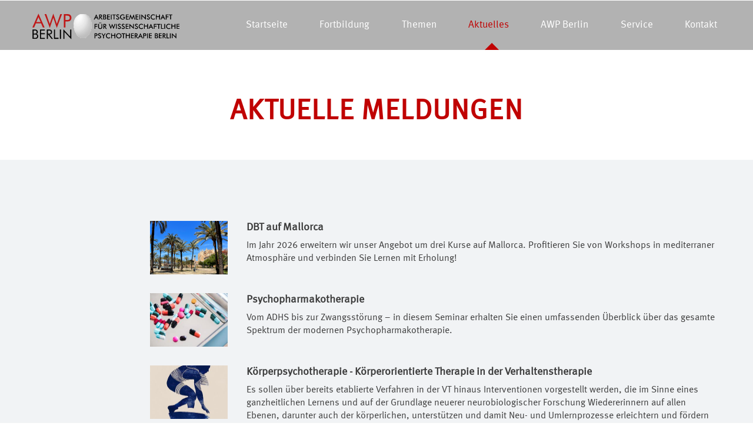

--- FILE ---
content_type: text/html; charset=utf-8
request_url: https://www.awp-berlin-online.de/aktuelle_meldungen
body_size: 5560
content:
<html class='no-js' lang='DE'>
<head>
<title>
Aktuelles - 
AWP Berlin
</title>
<meta charset='utf-8'>
<meta content='IE=edge,chrome=1' http-equiv='X-UA-Compatible'>
<meta content='german, deutsch' http-equiv='Content-Language'>
<meta content='width=device-width, initial-scale=1' name='viewport'>
<meta content='AWP, Berlin, Arbeitsgemeinschaft, wissenschaftlich, Psychotherapie, Fortbildung, DBT, Borderline, Stiglmayr, Schematherapie, Online-Kurs, Webinar' name='keywords'>
<meta content='Zertifizierte Fortbildungen in aktuellen Psychotherapie-Verfahren als Präsenz- oder Online-Kurse' name='description'>
<meta content='AWP Berlin - Arbeitsgemeinschaft für wissenschaftliche Psychotherapie Berlin' name='Author'>
<meta content='AWP Berlin - Arbeitsgemeinschaft für wissenschaftliche Psychotherapie Berlin' name='Publisher'>
<meta content='AWP Berlin - Arbeitsgemeinschaft für Wissenschaftliche Psychotherapie Berlin' name='Copyright'>
<meta content='After 14 days' name='Revisit'>
<meta content='Website der Arbeitsgemeinschaft für Wissenschaftliche Psychotherapie Berlin.' name='Abstract'>
<meta content='Arbeitsgemeinschaft, Psychotherapie, Fortbildung, Berlin' name='page-topic'>
<meta content='all' name='audience'>
<meta content='INDEX,FOLLOW' name='Robots'>
<meta name="google-site-verification" content="FaK7nJp-IaEptpB4fp48QgSFkrd5h70zQGF5vFt3jQs" />

<script type="application/ld+json">
{ "@context" : "http://schema.org",
  "@type" : "Organization",
  "name" : "AWP Berlin",
  "legalName" : "Arbeitsgemeinschaft für wissenschaftliche Psychotherapie Berlin",
  "url" : "https://www.awp-berlin-online.de/",
  "address": {
    "@type": "PostalAddress",
    "addressLocality": "Berlin, Germany",
    "postalCode": "12099",
    "streetAddress": "Tempelhofer Damm 227"
  },
  "founders": [
 {
 "@type": "Person",
 "name": "Dr. Christian Stiglmayr"
 }],
  "knowsAbout":"Weiterbildung Psychotherapie",
  "email": "info@awp-berlin.de",
  "contactPoint" : [{
    "@type" : "ContactPoint",
    "telephone" : "+49-30-301114-76",
    "contactType" : "customer service"
  }],
  "logo" : "https://www.awp-berlin-online.de/images/logo_awp.png",
  "sameAs" :[]
}

</script>

<link rel="stylesheet" media="screen" href="/assets/application-c7c14f6b847fc9d37b59b044e7f25d00eaa3d9b6ecb246cd59a88120a6fac426.css" />
<link rel="stylesheet" media="print" href="/assets/print-91b4bb8d6901d4558d864b0972f1a2a6d2bb1f028d36b789dff7cc0773d932e4.css" />
<link rel="apple-touch-icon" sizes="180x180" href="/assets/favicon/apple-touch-icon-32da8ff2af9b25a0a39bf9519c183311a372c9d2f2aad4e74362127af496160b.png">
<link rel="icon" type="image/png" href="/assets/favicon/favicon-32x32-0cc6c94be9be8f9a94d9cc1af963e4a68064bf935d9ca2f9330083788bae0ff7.png" sizes="32x32">
<link rel="icon" type="image/png" href="/assets/favicon/favicon-16x16-e6fb8ade06a0d435beeeacf9b04724527bf9ed6556626b467d1d815625f3c581.png" sizes="16x16">
<link rel="manifest" href="/assets/favicon/manifest-2ba8d397da37d7b0e8577e1f5cb6d74da79c5cb4d7484e900233c78c646005e3.json">
<link rel="mask-icon" href="/assets/favicon/safari-pinned-tab-446c80a499302bafb572e6926eeee483397b5a4c61b80fd9d9d31037de3fc3cd.svg" color="#5bbad5">
<link rel="shortcut icon" href="/assets/favicon/favicon-a87131d5af61c5c4cdce2c5a5afb817d1ae96944af47f2238f7c57a2749a4a8e.ico">
<meta name="msapplication-config" content="/assets/favicon/browserconfig-f687e11345a4af14be3a088d3160a2239fc6246f82c482a46a476227ca429515.xml">
<meta name="theme-color" content="#d22d2d">

<meta name="csrf-param" content="authenticity_token" />
<meta name="csrf-token" content="fBV3ygVS81Gz938suTsEteSj1wVVX+T5guFDq8LJe9vVJZ6B+HWX4ZcczPPghWK1OB/N5kmKum3WdyEH9uy4dg==" />
</head>
<body class='production'>
<div class='cart-section__spacer invisible'></div>
<div class='cart-section invisible'>
<div class='row compact'>
<div class='row__container'>
<div class='cart-section__container'>
<div class='social_icons'>
<span class='social_icons__label'>
Besuchen Sie uns auf Social Media:
</span>
<a target="blank" href="https://www.linkedin.com/company/awpberlin"><img alt="icon linkedin" src="/assets/icons/icon_linkedin_white-4ccc9e9fd41ac672f5789e49dc569a69c5b4d657b2b91a081ad28bf0d8f8870d.svg" />
<span>
LinkedIn
</span>
</a><a target="blank" href="https://www.instagram.com/awp_berlin/"><img alt="icon instagram" src="/assets/icons/icon_instagram_white-2ab3540d1414cba1dc9e17f162fb75827b1a6229ccede0020f188d12affbe0d4.svg" />
<span>
Instagram
</span>
</a></div>

<div class='cart-section__button-container'>
<button class='cart-section__button show'>
<i class="fa fa-shopping-basket"></i>




</button>
</div>
</div>
<div class='cart-section__cart-content'>
<div class='cols-container'>
<div class='cols-container__col cols-container__col--width75perc'>
</div>
<div class='cols-container__col cols-container__col--width25perc'>
<br>
<br>
<br>
<a class="cart-section__link" href="/fortbildung/anmeldung/schritt1">Jetzt zur Anmeldung &rarr;</a>
</div>
</div>

</div>
</div>
</div>
</div>

<div class='rwd-monitor'>
<div class='visible-us'>US</div>
<div class='visible-xs'>XS</div>
<div class='visible-sm'>SM</div>
<div class='visible-md'>MD</div>
<div class='visible-lg'>LG</div>
</div>

<div class="row navigation"><div class="row__container"><header class='page-header main'>
<a class="page-header__logo-link" href="/"><img class="page-header__logo-image" src="/assets/logos/logo_awp-berlin_black-d25746ef24f676137d27f001d20d626dcead9556669ead4746c70b7b1da6d2b0.svg" /></a>
<div class='page-header__navigation'>
        <nav class="main-navigation">
          <ul class="main-navigation__list" itemscope itemtype="http://www.schema.org/SiteNavigationElement">
                <li itemprop="name" class="main-navigation__list-item">
                      <a class="main-navigation__link" itemprop="url" href="/">
                          Startseite
</a>                </li>
                <li itemprop="name" class="main-navigation__list-item">
                      <a class="main-navigation__link" itemprop="url" href="/fortbildung/uebersicht">
                          Fortbildung
</a>                </li>
                <li itemprop="name" class="main-navigation__list-item">
                      <a class="main-navigation__link" itemprop="url" href="/themen">
                          Themen
</a>                </li>
                <li itemprop="name" class="main-navigation__list-item selected">
                      <a class="main-navigation__link selected" itemprop="url" href="/aktuelle_meldungen">
                          Aktuelles
</a>                </li>
                <li itemprop="name" class="main-navigation__list-item">
                      <a class="main-navigation__link" itemprop="url" href="/uber_die_awp-berlin/uber_die_awp-berlin">
                          AWP Berlin
</a>                </li>
                <li itemprop="name" class="main-navigation__list-item">
                      <a class="main-navigation__link" itemprop="url" href="/service/vermietung">
                          Service
</a>                </li>
                <li itemprop="name" class="main-navigation__list-item">
                      <a class="main-navigation__link" itemprop="url" href="/kontakt">
                          Kontakt
</a>                </li>

          </ul>
        </nav>

        <nav class="mobile-navigation ">
          <a class="mobile-navigation__menu-btn menu-btn">
            <img class="mobile-navigation__menu-btn-image" src='data:image/svg+xml;utf8,<svg version="1.1" id="Untitled-2" xmlns="http://www.w3.org/2000/svg" xmlns:xlink="http://www.w3.org/1999/xlink" x="0px" y="0px" width="18px" height="12px" viewBox="0 0 18 12" enable-background="new 0 0 18 12" xml:space="preserve"><path fill="none" d="z"/><g id="Layer_x25_201"><rect width="18" height="2"/><rect y="5" width="18" height="2"/><rect y="10" width="18" height="2"/></g><path fill="none" d="z"/></svg>'/>
          </a>
          <div class="mobile-navigation__pushy_container pushy pushy-right">
            <ul itemprop="url" class="mobile-navigation__list">

                  <li  itemprop="name"  class="mobile-navigation__list-item">
                    <a class="mobile-navigation__link" itemprop="url" href="/">
                        Startseite
</a>                  </li>

                  <li  itemprop="name"  class="mobile-navigation__list-item">
                    <a class="mobile-navigation__link" itemprop="url" href="/fortbildung/uebersicht">
                        Fortbildung
</a>                        <ul class="mobile-navigation__sublist">
                                  <li itemprop="name" class="mobile-navigation__sublist-item">
                                    <a class="mobile-navigation__link" itemprop="url" href="/fortbildung/uebersicht">
                                        Übersicht
</a>                                  </li>
                                  <li itemprop="name" class="mobile-navigation__sublist-item">
                                    <a class="mobile-navigation__link" itemprop="url" href="/fortbildung/kalender">
                                        Kalender
</a>                                  </li>
                                  <li itemprop="name" class="mobile-navigation__sublist-item">
                                    <a class="mobile-navigation__link" itemprop="url" href="/fortbildung/anmeldung/schritt1">
                                        Anmeldung
</a>                                  </li>
                                  <li itemprop="name" class="mobile-navigation__sublist-item">
                                    <a class="mobile-navigation__link" itemprop="url" href="/fortbildung/richtlinien">
                                        Richtlinien
</a>                                  </li>
                                  <li itemprop="name" class="mobile-navigation__sublist-item">
                                    <a class="mobile-navigation__link" itemprop="url" href="/fortbildung/faq">
                                        FAQs
</a>                                  </li>
                                  <li itemprop="name" class="mobile-navigation__sublist-item">
                                    <a class="mobile-navigation__link" itemprop="url" href="/veranstaltungsorte">
                                        Veranstaltungsorte
</a>                                  </li>
                                  <li itemprop="name" class="mobile-navigation__sublist-item">
                                    <a class="mobile-navigation__link" itemprop="url" href="/fortbildung/agb">
                                        AGB
</a>                                  </li>
                        </ul>
                  </li>

                  <li  itemprop="name"  class="mobile-navigation__list-item">
                    <a class="mobile-navigation__link" itemprop="url" href="/themen">
                        Themen
</a>                  </li>

                  <li  itemprop="name"  class="mobile-navigation__list-item selected">
                    <a class="mobile-navigation__link selected" itemprop="url" href="/aktuelle_meldungen">
                        Aktuelles
</a>                  </li>

                  <li  itemprop="name"  class="mobile-navigation__list-item">
                    <a class="mobile-navigation__link" itemprop="url" href="/uber_die_awp-berlin/uber_die_awp-berlin">
                        AWP Berlin
</a>                        <ul class="mobile-navigation__sublist">
                                  <li itemprop="name" class="mobile-navigation__sublist-item">
                                    <a class="mobile-navigation__link" itemprop="url" href="/uber_die_awp-berlin/uber_die_awp-berlin">
                                        Über die AWP
</a>                                  </li>
                                  <li itemprop="name" class="mobile-navigation__sublist-item">
                                    <a class="mobile-navigation__link" itemprop="url" href="/uber_die_awp-berlin/vita_christian_stiglmayr">
                                        Vita Christian Stiglmayr
</a>                                  </li>
                                  <li itemprop="name" class="mobile-navigation__sublist-item">
                                    <a class="mobile-navigation__link" itemprop="url" href="/uber_die_awp-berlin/team">
                                        Team
</a>                                  </li>
                                  <li itemprop="name" class="mobile-navigation__sublist-item">
                                    <a class="mobile-navigation__link" itemprop="url" href="/uber_die_awp-berlin/dozenten">
                                        Dozenten
</a>                                  </li>
                                  <li itemprop="name" class="mobile-navigation__sublist-item">
                                    <a class="mobile-navigation__link" itemprop="url" href="/uber_die_awp-berlin/rundgang">
                                        Rundgang
</a>                                  </li>
                        </ul>
                  </li>

                  <li  itemprop="name"  class="mobile-navigation__list-item">
                    <a class="mobile-navigation__link" itemprop="url" href="/service/vermietung">
                        Service
</a>                        <ul class="mobile-navigation__sublist">
                                  <li itemprop="name" class="mobile-navigation__sublist-item">
                                    <a class="mobile-navigation__link" itemprop="url" href="/service/vermietung">
                                        Vermietung
</a>                                  </li>
                                  <li itemprop="name" class="mobile-navigation__sublist-item">
                                    <a class="mobile-navigation__link" itemprop="url" href="/weiterfuehrende_literatur">
                                        Literatur
</a>                                  </li>
                                  <li itemprop="name" class="mobile-navigation__sublist-item">
                                    <a class="mobile-navigation__link" itemprop="url" href="/service/supervisoren">
                                        Supervisoren
</a>                                  </li>
                                  <li itemprop="name" class="mobile-navigation__sublist-item">
                                    <a class="mobile-navigation__link" itemprop="url" href="/weiterfuehrende_links">
                                        Links
</a>                                  </li>
                                  <li itemprop="name" class="mobile-navigation__sublist-item">
                                    <a class="mobile-navigation__link" itemprop="url" href="/service/downloads">
                                        Downloads
</a>                                  </li>
                        </ul>
                  </li>

                  <li  itemprop="name"  class="mobile-navigation__list-item">
                    <a class="mobile-navigation__link" itemprop="url" href="/kontakt">
                        Kontakt
</a>                  </li>
              <li><br></li>
                      <li itemprop="name" class="mobile-navigation__list-item mobile-navigation__list-item minor">
                        <a class="mobile-navigation__link" itemprop="url" href="/impressum">
                            Impressum
                        </a></li>
                      <li itemprop="name" class="mobile-navigation__list-item mobile-navigation__list-item minor">
                        <a class="mobile-navigation__link" itemprop="url" href="/impressum">
                            Datenschutzerklärung
                        </a></li>
            </ul>
          </div>
        </nav>


</div>
<div class='site-overlay'></div>
</header>
</div></div><div class="row primary compact"><div class="row__container"><header class='page-header'>
<div></div>
<div class='page-header__navigation sub'>

</div>
</header>
</div></div><div class="row content"><div class="row__container"><h1 class='content__page-headline'>Aktuelle Meldungen</h1>
</div></div><div class="row secondary_light last"><div class="row__container"><div class='content'>
<div class='newsbox'>
<ul class='newsbox__list'>
<li class='newsbox__list-item jsHTMLContainerLink'>
<a class="newsbox__link" href="/aktuelle_meldungen/239"><img class="newsbox__image" width="132" height="91" src="/uploads/news_item/article_image/239/thumb_Mallorca_2026_Bild.png" />
</a><div class='newsbox__text'>
<h3 class='newsbox__title'>
DBT auf Mallorca 

</h3>
<p class='newsbox__intro-text'>Im Jahr 2026 erweitern wir unser Angebot um drei Kurse auf Mallorca. Profitieren Sie von Workshops in mediterraner Atmosphäre und verbinden Sie Lernen mit Erholung!</p>
</div>
</li>
<li class='newsbox__list-item jsHTMLContainerLink'>
<a class="newsbox__link" href="/aktuelle_meldungen/240"><img class="newsbox__image" width="132" height="91" src="/uploads/news_item/article_image/240/thumb_Psychopharmakotherapie_NEU.jpg" />
</a><div class='newsbox__text'>
<h3 class='newsbox__title'>
Psychopharmakotherapie

</h3>
<p class='newsbox__intro-text'>Vom ADHS bis zur Zwangsstörung – in diesem Seminar erhalten Sie einen umfassenden Überblick über das gesamte Spektrum der modernen Psychopharmakotherapie.</p>
</div>
</li>
<li class='newsbox__list-item jsHTMLContainerLink'>
<a class="newsbox__link" href="/aktuelle_meldungen/238"><img class="newsbox__image" width="132" height="91" src="/uploads/news_item/article_image/238/thumb_athlete-9936889_1280.jpg" />
</a><div class='newsbox__text'>
<h3 class='newsbox__title'>
Körperpsychotherapie - Körperorientierte Therapie in der Verhaltenstherapie

</h3>
<p class='newsbox__intro-text'>Es sollen über bereits etablierte Verfahren in der VT hinaus Interventionen vorgestellt werden, die im Sinne eines ganzheitlichen Lernens und auf der Grundlage neuerer neurobiologischer Forschung Wiedererinnern auf allen Ebenen, darunter auch der körperlichen, unterstützen und damit Neu- und Umlernprozesse erleichtern und fördern können.</p>
</div>
</li>
<li class='newsbox__list-item jsHTMLContainerLink'>
<a class="newsbox__link" href="/aktuelle_meldungen/235"><img class="newsbox__image" width="132" height="91" src="/uploads/news_item/article_image/235/thumb_AdobeStock_1745382626.jpeg" />
</a><div class='newsbox__text'>
<h3 class='newsbox__title'>
Neu: Einführung in die Internal Family Systems Therapy (IFS)

</h3>
<p class='newsbox__intro-text'>Das Internal Family Systems-Modell (IFS) nach Richard C. Schwartz inspiriert über einen neuen, integrativen Zugang mit inneren Anteilen von Patienten zu arbeiten.</p>
</div>
</li>
<li class='newsbox__list-item jsHTMLContainerLink'>
<a class="newsbox__link" href="/aktuelle_meldungen/229"><img class="newsbox__image" width="132" height="91" src="/uploads/news_item/article_image/229/thumb_Logo_Patientin_Psychiatrie.jpg" />
</a><div class='newsbox__text'>
<h3 class='newsbox__title'>
Podcastempfehlung: Patientin Psychiatrie vom unabhängigen Arbeitskreis zur Krise der Psychiatrie

</h3>
<p class='newsbox__intro-text'>In diesem Podcast diskutieren Therapierende vom unabhängigen Arbeitskreis zur Krise der Psychiatrie (dem unsere stellvertretende Geschäftsleitung Carola Stiglmayr angehört) miteinander und ihren Gästen über die Lage der Psychiatrie und vielen angrenzenden Themen.</p>
</div>
</li>
<li class='newsbox__list-item jsHTMLContainerLink'>
<a class="newsbox__link" href="/aktuelle_meldungen/208"><img class="newsbox__image" width="132" height="91" src="/uploads/news_item/article_image/208/thumb_video-conference-5231284_1280.png" />
</a><div class='newsbox__text'>
<h3 class='newsbox__title'>
Neu: Online-Vorträge an der AWP Berlin 

</h3>
<p class='newsbox__intro-text'>Wir freuen uns, Ihnen eine vielfältige Auswahl an Online-Vorträgen anzubieten, die es Ihnen ermöglichen, Ihr Wissen über verschiedene psychotherapeutische Ansätze zu erweitern. Unsere Online-Vorträge sind sorgfältig kuratiert und werden von renommierten Dozent:innen gehalten. Jeder Vortrag behandelt spezifische Themen und aktuelle Methoden, die in der psychotherapeutischen Praxis relevant sind. </p>
</div>
</li>
</ul>
</div>
</div>
</div></div>
<div class="row page-footer"><div class="row__container"><div class='page-footer__section'>
&copy;
2026
AWP Berlin/PD Dr. Christian Stiglmayr
</div>
<div class='page-footer__section'>
<a class="page-footer__link" href="/kontakt">Kontakt</a>
<a class="page-footer__link" href="/impressum">Impressum</a>
<a class="page-footer__link" href="/datenschutzerklaerung">Datenschutzerklärung</a>
<a class="page-footer__link" href="/fortbildung/agb">AGB</a>
</div>
<div class='page-footer__section'>
<a class='icon-button scrollToTop floating' href='#top'></a>
</div>
</div></div>
<script src="/assets/application-09ad5dc141cd11b08dedccb28f161bcf1efe4c69eb91a786172a07d6482e6614.js" async="async"></script>

<!-- Version Signup 5.0 -->
</body>
</html>


--- FILE ---
content_type: text/css
request_url: https://www.awp-berlin-online.de/assets/application-c7c14f6b847fc9d37b59b044e7f25d00eaa3d9b6ecb246cd59a88120a6fac426.css
body_size: 30528
content:
em{outline:0}@font-face{font-family:MetaWeb-Normal;font-display:block;src:url(/assets/MetaWeb-Normal-75700921d706ee2384d796c649e8faa96ad05a0287f183d8e295d96774763fbb.eot)}@font-face{font-family:MetaWeb-Bold;font-display:block;src:url(/assets/MetaWeb-Bold-201af3d69e2ff1a9bd7566e581ab3899266cf44484f626b0a600a3fe20fff18e.eot);font-weight:bold}@font-face{font-family:MetaWeb-Normal;font-display:block;src:url(/assets/MetaWeb-Normal-53af08a6ed5e4b468fce72216f0b0dada87c9f8a67732bb9624c218df04e74bd.woff) format("woff")}@font-face{font-family:MetaWeb-Bold;font-display:block;src:url(/assets/MetaWeb-Bold-b1be4d442a4e6859baabfcc9b4433e937f0f6265c72974c96f7aee3653214422.woff) format("woff");font-weight:bold}@font-face{font-family:MetaScWeb-Bold;font-display:block;src:url(/assets/MetaScWeb-Bold-de7193f81fe453c5e3c8d45dafe010ffd615b6a5fe02a940def504fd1120380d.woff) format("woff");font-weight:bold}/*!
 *  Font Awesome 4.7.0 by @davegandy - http://fontawesome.io - @fontawesome
 *  License - http://fontawesome.io/license (Font: SIL OFL 1.1, CSS: MIT License)
 */@font-face{font-family:'FontAwesome';src:url(/assets/fontawesome-webfont-7bfcab6db99d5cfbf1705ca0536ddc78585432cc5fa41bbd7ad0f009033b2979.eot);src:url(/assets/fontawesome-webfont-7bfcab6db99d5cfbf1705ca0536ddc78585432cc5fa41bbd7ad0f009033b2979.eot?#iefix) format("embedded-opentype"),url(/assets/fontawesome-webfont-2adefcbc041e7d18fcf2d417879dc5a09997aa64d675b7a3c4b6ce33da13f3fe.woff2) format("woff2"),url(/assets/fontawesome-webfont-ba0c59deb5450f5cb41b3f93609ee2d0d995415877ddfa223e8a8a7533474f07.woff) format("woff"),url(/assets/fontawesome-webfont-aa58f33f239a0fb02f5c7a6c45c043d7a9ac9a093335806694ecd6d4edc0d6a8.ttf) format("truetype"),url(/assets/fontawesome-webfont-ad6157926c1622ba4e1d03d478f1541368524bfc46f51e42fe0d945f7ef323e4.svg#fontawesomeregular) format("svg");font-weight:normal;font-style:normal}.fa{display:inline-block;font:normal normal normal 14px/1 FontAwesome;font-size:inherit;text-rendering:auto;-webkit-font-smoothing:antialiased;-moz-osx-font-smoothing:grayscale}.fa-lg{font-size:1.33333333em;line-height:0.75em;vertical-align:-15%}.fa-2x{font-size:2em}.fa-3x{font-size:3em}.fa-4x{font-size:4em}.fa-5x{font-size:5em}.fa-fw{width:1.28571429em;text-align:center}.fa-ul{padding-left:0;margin-left:2.14285714em;list-style-type:none}.fa-ul>li{position:relative}.fa-li{position:absolute;left:-2.14285714em;width:2.14285714em;top:0.14285714em;text-align:center}.fa-li.fa-lg{left:-1.85714286em}.fa-border{padding:.2em .25em .15em;border:solid 0.08em #eeeeee;border-radius:.1em}.fa-pull-left{float:left}.fa-pull-right{float:right}.fa.fa-pull-left{margin-right:.3em}.fa.fa-pull-right{margin-left:.3em}.pull-right{float:right}.pull-left{float:left}.fa.pull-left{margin-right:.3em}.fa.pull-right{margin-left:.3em}.fa-spin{-webkit-animation:fa-spin 2s infinite linear;animation:fa-spin 2s infinite linear}.fa-pulse{-webkit-animation:fa-spin 1s infinite steps(8);animation:fa-spin 1s infinite steps(8)}@-webkit-keyframes fa-spin{0%{transform:rotate(0deg)}100%{transform:rotate(359deg)}}@keyframes fa-spin{0%{transform:rotate(0deg)}100%{transform:rotate(359deg)}}.fa-rotate-90{-ms-filter:"progid:DXImageTransform.Microsoft.BasicImage(rotation=1)";transform:rotate(90deg)}.fa-rotate-180{-ms-filter:"progid:DXImageTransform.Microsoft.BasicImage(rotation=2)";transform:rotate(180deg)}.fa-rotate-270{-ms-filter:"progid:DXImageTransform.Microsoft.BasicImage(rotation=3)";transform:rotate(270deg)}.fa-flip-horizontal{-ms-filter:"progid:DXImageTransform.Microsoft.BasicImage(rotation=0, mirror=1)";transform:scale(-1, 1)}.fa-flip-vertical{-ms-filter:"progid:DXImageTransform.Microsoft.BasicImage(rotation=2, mirror=1)";transform:scale(1, -1)}:root .fa-rotate-90,:root .fa-rotate-180,:root .fa-rotate-270,:root .fa-flip-horizontal,:root .fa-flip-vertical{filter:none}.fa-stack{position:relative;display:inline-block;width:2em;height:2em;line-height:2em;vertical-align:middle}.fa-stack-1x,.fa-stack-2x{position:absolute;left:0;width:100%;text-align:center}.fa-stack-1x{line-height:inherit}.fa-stack-2x{font-size:2em}.fa-inverse{color:#ffffff}.fa-glass:before{content:"\f000"}.fa-music:before{content:"\f001"}.fa-search:before{content:"\f002"}.fa-envelope-o:before{content:"\f003"}.fa-heart:before{content:"\f004"}.fa-star:before{content:"\f005"}.fa-star-o:before{content:"\f006"}.fa-user:before{content:"\f007"}.fa-film:before{content:"\f008"}.fa-th-large:before{content:"\f009"}.fa-th:before{content:"\f00a"}.fa-th-list:before{content:"\f00b"}.fa-check:before{content:"\f00c"}.fa-remove:before,.fa-close:before,.fa-times:before{content:"\f00d"}.fa-search-plus:before{content:"\f00e"}.fa-search-minus:before{content:"\f010"}.fa-power-off:before{content:"\f011"}.fa-signal:before{content:"\f012"}.fa-gear:before,.fa-cog:before{content:"\f013"}.fa-trash-o:before{content:"\f014"}.fa-home:before{content:"\f015"}.fa-file-o:before{content:"\f016"}.fa-clock-o:before{content:"\f017"}.fa-road:before{content:"\f018"}.fa-download:before{content:"\f019"}.fa-arrow-circle-o-down:before{content:"\f01a"}.fa-arrow-circle-o-up:before{content:"\f01b"}.fa-inbox:before{content:"\f01c"}.fa-play-circle-o:before{content:"\f01d"}.fa-rotate-right:before,.fa-repeat:before{content:"\f01e"}.fa-refresh:before{content:"\f021"}.fa-list-alt:before{content:"\f022"}.fa-lock:before{content:"\f023"}.fa-flag:before{content:"\f024"}.fa-headphones:before{content:"\f025"}.fa-volume-off:before{content:"\f026"}.fa-volume-down:before{content:"\f027"}.fa-volume-up:before{content:"\f028"}.fa-qrcode:before{content:"\f029"}.fa-barcode:before{content:"\f02a"}.fa-tag:before{content:"\f02b"}.fa-tags:before{content:"\f02c"}.fa-book:before{content:"\f02d"}.fa-bookmark:before{content:"\f02e"}.fa-print:before{content:"\f02f"}.fa-camera:before{content:"\f030"}.fa-font:before{content:"\f031"}.fa-bold:before{content:"\f032"}.fa-italic:before{content:"\f033"}.fa-text-height:before{content:"\f034"}.fa-text-width:before{content:"\f035"}.fa-align-left:before{content:"\f036"}.fa-align-center:before{content:"\f037"}.fa-align-right:before{content:"\f038"}.fa-align-justify:before{content:"\f039"}.fa-list:before{content:"\f03a"}.fa-dedent:before,.fa-outdent:before{content:"\f03b"}.fa-indent:before{content:"\f03c"}.fa-video-camera:before{content:"\f03d"}.fa-photo:before,.fa-image:before,.fa-picture-o:before{content:"\f03e"}.fa-pencil:before{content:"\f040"}.fa-map-marker:before{content:"\f041"}.fa-adjust:before{content:"\f042"}.fa-tint:before{content:"\f043"}.fa-edit:before,.fa-pencil-square-o:before{content:"\f044"}.fa-share-square-o:before{content:"\f045"}.fa-check-square-o:before{content:"\f046"}.fa-arrows:before{content:"\f047"}.fa-step-backward:before{content:"\f048"}.fa-fast-backward:before{content:"\f049"}.fa-backward:before{content:"\f04a"}.fa-play:before{content:"\f04b"}.fa-pause:before{content:"\f04c"}.fa-stop:before{content:"\f04d"}.fa-forward:before{content:"\f04e"}.fa-fast-forward:before{content:"\f050"}.fa-step-forward:before{content:"\f051"}.fa-eject:before{content:"\f052"}.fa-chevron-left:before{content:"\f053"}.fa-chevron-right:before{content:"\f054"}.fa-plus-circle:before{content:"\f055"}.fa-minus-circle:before{content:"\f056"}.fa-times-circle:before{content:"\f057"}.fa-check-circle:before{content:"\f058"}.fa-question-circle:before{content:"\f059"}.fa-info-circle:before{content:"\f05a"}.fa-crosshairs:before{content:"\f05b"}.fa-times-circle-o:before{content:"\f05c"}.fa-check-circle-o:before{content:"\f05d"}.fa-ban:before{content:"\f05e"}.fa-arrow-left:before{content:"\f060"}.fa-arrow-right:before{content:"\f061"}.fa-arrow-up:before{content:"\f062"}.fa-arrow-down:before{content:"\f063"}.fa-mail-forward:before,.fa-share:before{content:"\f064"}.fa-expand:before{content:"\f065"}.fa-compress:before{content:"\f066"}.fa-plus:before{content:"\f067"}.fa-minus:before{content:"\f068"}.fa-asterisk:before{content:"\f069"}.fa-exclamation-circle:before{content:"\f06a"}.fa-gift:before{content:"\f06b"}.fa-leaf:before{content:"\f06c"}.fa-fire:before{content:"\f06d"}.fa-eye:before{content:"\f06e"}.fa-eye-slash:before{content:"\f070"}.fa-warning:before,.fa-exclamation-triangle:before{content:"\f071"}.fa-plane:before{content:"\f072"}.fa-calendar:before{content:"\f073"}.fa-random:before{content:"\f074"}.fa-comment:before{content:"\f075"}.fa-magnet:before{content:"\f076"}.fa-chevron-up:before{content:"\f077"}.fa-chevron-down:before{content:"\f078"}.fa-retweet:before{content:"\f079"}.fa-shopping-cart:before{content:"\f07a"}.fa-folder:before{content:"\f07b"}.fa-folder-open:before{content:"\f07c"}.fa-arrows-v:before{content:"\f07d"}.fa-arrows-h:before{content:"\f07e"}.fa-bar-chart-o:before,.fa-bar-chart:before{content:"\f080"}.fa-twitter-square:before{content:"\f081"}.fa-facebook-square:before{content:"\f082"}.fa-camera-retro:before{content:"\f083"}.fa-key:before{content:"\f084"}.fa-gears:before,.fa-cogs:before{content:"\f085"}.fa-comments:before{content:"\f086"}.fa-thumbs-o-up:before{content:"\f087"}.fa-thumbs-o-down:before{content:"\f088"}.fa-star-half:before{content:"\f089"}.fa-heart-o:before{content:"\f08a"}.fa-sign-out:before{content:"\f08b"}.fa-linkedin-square:before{content:"\f08c"}.fa-thumb-tack:before{content:"\f08d"}.fa-external-link:before{content:"\f08e"}.fa-sign-in:before{content:"\f090"}.fa-trophy:before{content:"\f091"}.fa-github-square:before{content:"\f092"}.fa-upload:before{content:"\f093"}.fa-lemon-o:before{content:"\f094"}.fa-phone:before{content:"\f095"}.fa-square-o:before{content:"\f096"}.fa-bookmark-o:before{content:"\f097"}.fa-phone-square:before{content:"\f098"}.fa-twitter:before{content:"\f099"}.fa-facebook-f:before,.fa-facebook:before{content:"\f09a"}.fa-github:before{content:"\f09b"}.fa-unlock:before{content:"\f09c"}.fa-credit-card:before{content:"\f09d"}.fa-feed:before,.fa-rss:before{content:"\f09e"}.fa-hdd-o:before{content:"\f0a0"}.fa-bullhorn:before{content:"\f0a1"}.fa-bell:before{content:"\f0f3"}.fa-certificate:before{content:"\f0a3"}.fa-hand-o-right:before{content:"\f0a4"}.fa-hand-o-left:before{content:"\f0a5"}.fa-hand-o-up:before{content:"\f0a6"}.fa-hand-o-down:before{content:"\f0a7"}.fa-arrow-circle-left:before{content:"\f0a8"}.fa-arrow-circle-right:before{content:"\f0a9"}.fa-arrow-circle-up:before{content:"\f0aa"}.fa-arrow-circle-down:before{content:"\f0ab"}.fa-globe:before{content:"\f0ac"}.fa-wrench:before{content:"\f0ad"}.fa-tasks:before{content:"\f0ae"}.fa-filter:before{content:"\f0b0"}.fa-briefcase:before{content:"\f0b1"}.fa-arrows-alt:before{content:"\f0b2"}.fa-group:before,.fa-users:before{content:"\f0c0"}.fa-chain:before,.fa-link:before{content:"\f0c1"}.fa-cloud:before{content:"\f0c2"}.fa-flask:before{content:"\f0c3"}.fa-cut:before,.fa-scissors:before{content:"\f0c4"}.fa-copy:before,.fa-files-o:before{content:"\f0c5"}.fa-paperclip:before{content:"\f0c6"}.fa-save:before,.fa-floppy-o:before{content:"\f0c7"}.fa-square:before{content:"\f0c8"}.fa-navicon:before,.fa-reorder:before,.fa-bars:before{content:"\f0c9"}.fa-list-ul:before{content:"\f0ca"}.fa-list-ol:before{content:"\f0cb"}.fa-strikethrough:before{content:"\f0cc"}.fa-underline:before{content:"\f0cd"}.fa-table:before{content:"\f0ce"}.fa-magic:before{content:"\f0d0"}.fa-truck:before{content:"\f0d1"}.fa-pinterest:before{content:"\f0d2"}.fa-pinterest-square:before{content:"\f0d3"}.fa-google-plus-square:before{content:"\f0d4"}.fa-google-plus:before{content:"\f0d5"}.fa-money:before{content:"\f0d6"}.fa-caret-down:before{content:"\f0d7"}.fa-caret-up:before{content:"\f0d8"}.fa-caret-left:before{content:"\f0d9"}.fa-caret-right:before{content:"\f0da"}.fa-columns:before{content:"\f0db"}.fa-unsorted:before,.fa-sort:before{content:"\f0dc"}.fa-sort-down:before,.fa-sort-desc:before{content:"\f0dd"}.fa-sort-up:before,.fa-sort-asc:before{content:"\f0de"}.fa-envelope:before{content:"\f0e0"}.fa-linkedin:before{content:"\f0e1"}.fa-rotate-left:before,.fa-undo:before{content:"\f0e2"}.fa-legal:before,.fa-gavel:before{content:"\f0e3"}.fa-dashboard:before,.fa-tachometer:before{content:"\f0e4"}.fa-comment-o:before{content:"\f0e5"}.fa-comments-o:before{content:"\f0e6"}.fa-flash:before,.fa-bolt:before{content:"\f0e7"}.fa-sitemap:before{content:"\f0e8"}.fa-umbrella:before{content:"\f0e9"}.fa-paste:before,.fa-clipboard:before{content:"\f0ea"}.fa-lightbulb-o:before{content:"\f0eb"}.fa-exchange:before{content:"\f0ec"}.fa-cloud-download:before{content:"\f0ed"}.fa-cloud-upload:before{content:"\f0ee"}.fa-user-md:before{content:"\f0f0"}.fa-stethoscope:before{content:"\f0f1"}.fa-suitcase:before{content:"\f0f2"}.fa-bell-o:before{content:"\f0a2"}.fa-coffee:before{content:"\f0f4"}.fa-cutlery:before{content:"\f0f5"}.fa-file-text-o:before{content:"\f0f6"}.fa-building-o:before{content:"\f0f7"}.fa-hospital-o:before{content:"\f0f8"}.fa-ambulance:before{content:"\f0f9"}.fa-medkit:before{content:"\f0fa"}.fa-fighter-jet:before{content:"\f0fb"}.fa-beer:before{content:"\f0fc"}.fa-h-square:before{content:"\f0fd"}.fa-plus-square:before{content:"\f0fe"}.fa-angle-double-left:before{content:"\f100"}.fa-angle-double-right:before{content:"\f101"}.fa-angle-double-up:before{content:"\f102"}.fa-angle-double-down:before{content:"\f103"}.fa-angle-left:before{content:"\f104"}.fa-angle-right:before{content:"\f105"}.fa-angle-up:before{content:"\f106"}.fa-angle-down:before{content:"\f107"}.fa-desktop:before{content:"\f108"}.fa-laptop:before{content:"\f109"}.fa-tablet:before{content:"\f10a"}.fa-mobile-phone:before,.fa-mobile:before{content:"\f10b"}.fa-circle-o:before{content:"\f10c"}.fa-quote-left:before{content:"\f10d"}.fa-quote-right:before{content:"\f10e"}.fa-spinner:before{content:"\f110"}.fa-circle:before{content:"\f111"}.fa-mail-reply:before,.fa-reply:before{content:"\f112"}.fa-github-alt:before{content:"\f113"}.fa-folder-o:before{content:"\f114"}.fa-folder-open-o:before{content:"\f115"}.fa-smile-o:before{content:"\f118"}.fa-frown-o:before{content:"\f119"}.fa-meh-o:before{content:"\f11a"}.fa-gamepad:before{content:"\f11b"}.fa-keyboard-o:before{content:"\f11c"}.fa-flag-o:before{content:"\f11d"}.fa-flag-checkered:before{content:"\f11e"}.fa-terminal:before{content:"\f120"}.fa-code:before{content:"\f121"}.fa-mail-reply-all:before,.fa-reply-all:before{content:"\f122"}.fa-star-half-empty:before,.fa-star-half-full:before,.fa-star-half-o:before{content:"\f123"}.fa-location-arrow:before{content:"\f124"}.fa-crop:before{content:"\f125"}.fa-code-fork:before{content:"\f126"}.fa-unlink:before,.fa-chain-broken:before{content:"\f127"}.fa-question:before{content:"\f128"}.fa-info:before{content:"\f129"}.fa-exclamation:before{content:"\f12a"}.fa-superscript:before{content:"\f12b"}.fa-subscript:before{content:"\f12c"}.fa-eraser:before{content:"\f12d"}.fa-puzzle-piece:before{content:"\f12e"}.fa-microphone:before{content:"\f130"}.fa-microphone-slash:before{content:"\f131"}.fa-shield:before{content:"\f132"}.fa-calendar-o:before{content:"\f133"}.fa-fire-extinguisher:before{content:"\f134"}.fa-rocket:before{content:"\f135"}.fa-maxcdn:before{content:"\f136"}.fa-chevron-circle-left:before{content:"\f137"}.fa-chevron-circle-right:before{content:"\f138"}.fa-chevron-circle-up:before{content:"\f139"}.fa-chevron-circle-down:before{content:"\f13a"}.fa-html5:before{content:"\f13b"}.fa-css3:before{content:"\f13c"}.fa-anchor:before{content:"\f13d"}.fa-unlock-alt:before{content:"\f13e"}.fa-bullseye:before{content:"\f140"}.fa-ellipsis-h:before{content:"\f141"}.fa-ellipsis-v:before{content:"\f142"}.fa-rss-square:before{content:"\f143"}.fa-play-circle:before{content:"\f144"}.fa-ticket:before{content:"\f145"}.fa-minus-square:before{content:"\f146"}.fa-minus-square-o:before{content:"\f147"}.fa-level-up:before{content:"\f148"}.fa-level-down:before{content:"\f149"}.fa-check-square:before{content:"\f14a"}.fa-pencil-square:before{content:"\f14b"}.fa-external-link-square:before{content:"\f14c"}.fa-share-square:before{content:"\f14d"}.fa-compass:before{content:"\f14e"}.fa-toggle-down:before,.fa-caret-square-o-down:before{content:"\f150"}.fa-toggle-up:before,.fa-caret-square-o-up:before{content:"\f151"}.fa-toggle-right:before,.fa-caret-square-o-right:before{content:"\f152"}.fa-euro:before,.fa-eur:before{content:"\f153"}.fa-gbp:before{content:"\f154"}.fa-dollar:before,.fa-usd:before{content:"\f155"}.fa-rupee:before,.fa-inr:before{content:"\f156"}.fa-cny:before,.fa-rmb:before,.fa-yen:before,.fa-jpy:before{content:"\f157"}.fa-ruble:before,.fa-rouble:before,.fa-rub:before{content:"\f158"}.fa-won:before,.fa-krw:before{content:"\f159"}.fa-bitcoin:before,.fa-btc:before{content:"\f15a"}.fa-file:before{content:"\f15b"}.fa-file-text:before{content:"\f15c"}.fa-sort-alpha-asc:before{content:"\f15d"}.fa-sort-alpha-desc:before{content:"\f15e"}.fa-sort-amount-asc:before{content:"\f160"}.fa-sort-amount-desc:before{content:"\f161"}.fa-sort-numeric-asc:before{content:"\f162"}.fa-sort-numeric-desc:before{content:"\f163"}.fa-thumbs-up:before{content:"\f164"}.fa-thumbs-down:before{content:"\f165"}.fa-youtube-square:before{content:"\f166"}.fa-youtube:before{content:"\f167"}.fa-xing:before{content:"\f168"}.fa-xing-square:before{content:"\f169"}.fa-youtube-play:before{content:"\f16a"}.fa-dropbox:before{content:"\f16b"}.fa-stack-overflow:before{content:"\f16c"}.fa-instagram:before{content:"\f16d"}.fa-flickr:before{content:"\f16e"}.fa-adn:before{content:"\f170"}.fa-bitbucket:before{content:"\f171"}.fa-bitbucket-square:before{content:"\f172"}.fa-tumblr:before{content:"\f173"}.fa-tumblr-square:before{content:"\f174"}.fa-long-arrow-down:before{content:"\f175"}.fa-long-arrow-up:before{content:"\f176"}.fa-long-arrow-left:before{content:"\f177"}.fa-long-arrow-right:before{content:"\f178"}.fa-apple:before{content:"\f179"}.fa-windows:before{content:"\f17a"}.fa-android:before{content:"\f17b"}.fa-linux:before{content:"\f17c"}.fa-dribbble:before{content:"\f17d"}.fa-skype:before{content:"\f17e"}.fa-foursquare:before{content:"\f180"}.fa-trello:before{content:"\f181"}.fa-female:before{content:"\f182"}.fa-male:before{content:"\f183"}.fa-gittip:before,.fa-gratipay:before{content:"\f184"}.fa-sun-o:before{content:"\f185"}.fa-moon-o:before{content:"\f186"}.fa-archive:before{content:"\f187"}.fa-bug:before{content:"\f188"}.fa-vk:before{content:"\f189"}.fa-weibo:before{content:"\f18a"}.fa-renren:before{content:"\f18b"}.fa-pagelines:before{content:"\f18c"}.fa-stack-exchange:before{content:"\f18d"}.fa-arrow-circle-o-right:before{content:"\f18e"}.fa-arrow-circle-o-left:before{content:"\f190"}.fa-toggle-left:before,.fa-caret-square-o-left:before{content:"\f191"}.fa-dot-circle-o:before{content:"\f192"}.fa-wheelchair:before{content:"\f193"}.fa-vimeo-square:before{content:"\f194"}.fa-turkish-lira:before,.fa-try:before{content:"\f195"}.fa-plus-square-o:before{content:"\f196"}.fa-space-shuttle:before{content:"\f197"}.fa-slack:before{content:"\f198"}.fa-envelope-square:before{content:"\f199"}.fa-wordpress:before{content:"\f19a"}.fa-openid:before{content:"\f19b"}.fa-institution:before,.fa-bank:before,.fa-university:before{content:"\f19c"}.fa-mortar-board:before,.fa-graduation-cap:before{content:"\f19d"}.fa-yahoo:before{content:"\f19e"}.fa-google:before{content:"\f1a0"}.fa-reddit:before{content:"\f1a1"}.fa-reddit-square:before{content:"\f1a2"}.fa-stumbleupon-circle:before{content:"\f1a3"}.fa-stumbleupon:before{content:"\f1a4"}.fa-delicious:before{content:"\f1a5"}.fa-digg:before{content:"\f1a6"}.fa-pied-piper-pp:before{content:"\f1a7"}.fa-pied-piper-alt:before{content:"\f1a8"}.fa-drupal:before{content:"\f1a9"}.fa-joomla:before{content:"\f1aa"}.fa-language:before{content:"\f1ab"}.fa-fax:before{content:"\f1ac"}.fa-building:before{content:"\f1ad"}.fa-child:before{content:"\f1ae"}.fa-paw:before{content:"\f1b0"}.fa-spoon:before{content:"\f1b1"}.fa-cube:before{content:"\f1b2"}.fa-cubes:before{content:"\f1b3"}.fa-behance:before{content:"\f1b4"}.fa-behance-square:before{content:"\f1b5"}.fa-steam:before{content:"\f1b6"}.fa-steam-square:before{content:"\f1b7"}.fa-recycle:before{content:"\f1b8"}.fa-automobile:before,.fa-car:before{content:"\f1b9"}.fa-cab:before,.fa-taxi:before{content:"\f1ba"}.fa-tree:before{content:"\f1bb"}.fa-spotify:before{content:"\f1bc"}.fa-deviantart:before{content:"\f1bd"}.fa-soundcloud:before{content:"\f1be"}.fa-database:before{content:"\f1c0"}.fa-file-pdf-o:before{content:"\f1c1"}.fa-file-word-o:before{content:"\f1c2"}.fa-file-excel-o:before{content:"\f1c3"}.fa-file-powerpoint-o:before{content:"\f1c4"}.fa-file-photo-o:before,.fa-file-picture-o:before,.fa-file-image-o:before{content:"\f1c5"}.fa-file-zip-o:before,.fa-file-archive-o:before{content:"\f1c6"}.fa-file-sound-o:before,.fa-file-audio-o:before{content:"\f1c7"}.fa-file-movie-o:before,.fa-file-video-o:before{content:"\f1c8"}.fa-file-code-o:before{content:"\f1c9"}.fa-vine:before{content:"\f1ca"}.fa-codepen:before{content:"\f1cb"}.fa-jsfiddle:before{content:"\f1cc"}.fa-life-bouy:before,.fa-life-buoy:before,.fa-life-saver:before,.fa-support:before,.fa-life-ring:before{content:"\f1cd"}.fa-circle-o-notch:before{content:"\f1ce"}.fa-ra:before,.fa-resistance:before,.fa-rebel:before{content:"\f1d0"}.fa-ge:before,.fa-empire:before{content:"\f1d1"}.fa-git-square:before{content:"\f1d2"}.fa-git:before{content:"\f1d3"}.fa-y-combinator-square:before,.fa-yc-square:before,.fa-hacker-news:before{content:"\f1d4"}.fa-tencent-weibo:before{content:"\f1d5"}.fa-qq:before{content:"\f1d6"}.fa-wechat:before,.fa-weixin:before{content:"\f1d7"}.fa-send:before,.fa-paper-plane:before{content:"\f1d8"}.fa-send-o:before,.fa-paper-plane-o:before{content:"\f1d9"}.fa-history:before{content:"\f1da"}.fa-circle-thin:before{content:"\f1db"}.fa-header:before{content:"\f1dc"}.fa-paragraph:before{content:"\f1dd"}.fa-sliders:before{content:"\f1de"}.fa-share-alt:before{content:"\f1e0"}.fa-share-alt-square:before{content:"\f1e1"}.fa-bomb:before{content:"\f1e2"}.fa-soccer-ball-o:before,.fa-futbol-o:before{content:"\f1e3"}.fa-tty:before{content:"\f1e4"}.fa-binoculars:before{content:"\f1e5"}.fa-plug:before{content:"\f1e6"}.fa-slideshare:before{content:"\f1e7"}.fa-twitch:before{content:"\f1e8"}.fa-yelp:before{content:"\f1e9"}.fa-newspaper-o:before{content:"\f1ea"}.fa-wifi:before{content:"\f1eb"}.fa-calculator:before{content:"\f1ec"}.fa-paypal:before{content:"\f1ed"}.fa-google-wallet:before{content:"\f1ee"}.fa-cc-visa:before{content:"\f1f0"}.fa-cc-mastercard:before{content:"\f1f1"}.fa-cc-discover:before{content:"\f1f2"}.fa-cc-amex:before{content:"\f1f3"}.fa-cc-paypal:before{content:"\f1f4"}.fa-cc-stripe:before{content:"\f1f5"}.fa-bell-slash:before{content:"\f1f6"}.fa-bell-slash-o:before{content:"\f1f7"}.fa-trash:before{content:"\f1f8"}.fa-copyright:before{content:"\f1f9"}.fa-at:before{content:"\f1fa"}.fa-eyedropper:before{content:"\f1fb"}.fa-paint-brush:before{content:"\f1fc"}.fa-birthday-cake:before{content:"\f1fd"}.fa-area-chart:before{content:"\f1fe"}.fa-pie-chart:before{content:"\f200"}.fa-line-chart:before{content:"\f201"}.fa-lastfm:before{content:"\f202"}.fa-lastfm-square:before{content:"\f203"}.fa-toggle-off:before{content:"\f204"}.fa-toggle-on:before{content:"\f205"}.fa-bicycle:before{content:"\f206"}.fa-bus:before{content:"\f207"}.fa-ioxhost:before{content:"\f208"}.fa-angellist:before{content:"\f209"}.fa-cc:before{content:"\f20a"}.fa-shekel:before,.fa-sheqel:before,.fa-ils:before{content:"\f20b"}.fa-meanpath:before{content:"\f20c"}.fa-buysellads:before{content:"\f20d"}.fa-connectdevelop:before{content:"\f20e"}.fa-dashcube:before{content:"\f210"}.fa-forumbee:before{content:"\f211"}.fa-leanpub:before{content:"\f212"}.fa-sellsy:before{content:"\f213"}.fa-shirtsinbulk:before{content:"\f214"}.fa-simplybuilt:before{content:"\f215"}.fa-skyatlas:before{content:"\f216"}.fa-cart-plus:before{content:"\f217"}.fa-cart-arrow-down:before{content:"\f218"}.fa-diamond:before{content:"\f219"}.fa-ship:before{content:"\f21a"}.fa-user-secret:before{content:"\f21b"}.fa-motorcycle:before{content:"\f21c"}.fa-street-view:before{content:"\f21d"}.fa-heartbeat:before{content:"\f21e"}.fa-venus:before{content:"\f221"}.fa-mars:before{content:"\f222"}.fa-mercury:before{content:"\f223"}.fa-intersex:before,.fa-transgender:before{content:"\f224"}.fa-transgender-alt:before{content:"\f225"}.fa-venus-double:before{content:"\f226"}.fa-mars-double:before{content:"\f227"}.fa-venus-mars:before{content:"\f228"}.fa-mars-stroke:before{content:"\f229"}.fa-mars-stroke-v:before{content:"\f22a"}.fa-mars-stroke-h:before{content:"\f22b"}.fa-neuter:before{content:"\f22c"}.fa-genderless:before{content:"\f22d"}.fa-facebook-official:before{content:"\f230"}.fa-pinterest-p:before{content:"\f231"}.fa-whatsapp:before{content:"\f232"}.fa-server:before{content:"\f233"}.fa-user-plus:before{content:"\f234"}.fa-user-times:before{content:"\f235"}.fa-hotel:before,.fa-bed:before{content:"\f236"}.fa-viacoin:before{content:"\f237"}.fa-train:before{content:"\f238"}.fa-subway:before{content:"\f239"}.fa-medium:before{content:"\f23a"}.fa-yc:before,.fa-y-combinator:before{content:"\f23b"}.fa-optin-monster:before{content:"\f23c"}.fa-opencart:before{content:"\f23d"}.fa-expeditedssl:before{content:"\f23e"}.fa-battery-4:before,.fa-battery:before,.fa-battery-full:before{content:"\f240"}.fa-battery-3:before,.fa-battery-three-quarters:before{content:"\f241"}.fa-battery-2:before,.fa-battery-half:before{content:"\f242"}.fa-battery-1:before,.fa-battery-quarter:before{content:"\f243"}.fa-battery-0:before,.fa-battery-empty:before{content:"\f244"}.fa-mouse-pointer:before{content:"\f245"}.fa-i-cursor:before{content:"\f246"}.fa-object-group:before{content:"\f247"}.fa-object-ungroup:before{content:"\f248"}.fa-sticky-note:before{content:"\f249"}.fa-sticky-note-o:before{content:"\f24a"}.fa-cc-jcb:before{content:"\f24b"}.fa-cc-diners-club:before{content:"\f24c"}.fa-clone:before{content:"\f24d"}.fa-balance-scale:before{content:"\f24e"}.fa-hourglass-o:before{content:"\f250"}.fa-hourglass-1:before,.fa-hourglass-start:before{content:"\f251"}.fa-hourglass-2:before,.fa-hourglass-half:before{content:"\f252"}.fa-hourglass-3:before,.fa-hourglass-end:before{content:"\f253"}.fa-hourglass:before{content:"\f254"}.fa-hand-grab-o:before,.fa-hand-rock-o:before{content:"\f255"}.fa-hand-stop-o:before,.fa-hand-paper-o:before{content:"\f256"}.fa-hand-scissors-o:before{content:"\f257"}.fa-hand-lizard-o:before{content:"\f258"}.fa-hand-spock-o:before{content:"\f259"}.fa-hand-pointer-o:before{content:"\f25a"}.fa-hand-peace-o:before{content:"\f25b"}.fa-trademark:before{content:"\f25c"}.fa-registered:before{content:"\f25d"}.fa-creative-commons:before{content:"\f25e"}.fa-gg:before{content:"\f260"}.fa-gg-circle:before{content:"\f261"}.fa-tripadvisor:before{content:"\f262"}.fa-odnoklassniki:before{content:"\f263"}.fa-odnoklassniki-square:before{content:"\f264"}.fa-get-pocket:before{content:"\f265"}.fa-wikipedia-w:before{content:"\f266"}.fa-safari:before{content:"\f267"}.fa-chrome:before{content:"\f268"}.fa-firefox:before{content:"\f269"}.fa-opera:before{content:"\f26a"}.fa-internet-explorer:before{content:"\f26b"}.fa-tv:before,.fa-television:before{content:"\f26c"}.fa-contao:before{content:"\f26d"}.fa-500px:before{content:"\f26e"}.fa-amazon:before{content:"\f270"}.fa-calendar-plus-o:before{content:"\f271"}.fa-calendar-minus-o:before{content:"\f272"}.fa-calendar-times-o:before{content:"\f273"}.fa-calendar-check-o:before{content:"\f274"}.fa-industry:before{content:"\f275"}.fa-map-pin:before{content:"\f276"}.fa-map-signs:before{content:"\f277"}.fa-map-o:before{content:"\f278"}.fa-map:before{content:"\f279"}.fa-commenting:before{content:"\f27a"}.fa-commenting-o:before{content:"\f27b"}.fa-houzz:before{content:"\f27c"}.fa-vimeo:before{content:"\f27d"}.fa-black-tie:before{content:"\f27e"}.fa-fonticons:before{content:"\f280"}.fa-reddit-alien:before{content:"\f281"}.fa-edge:before{content:"\f282"}.fa-credit-card-alt:before{content:"\f283"}.fa-codiepie:before{content:"\f284"}.fa-modx:before{content:"\f285"}.fa-fort-awesome:before{content:"\f286"}.fa-usb:before{content:"\f287"}.fa-product-hunt:before{content:"\f288"}.fa-mixcloud:before{content:"\f289"}.fa-scribd:before{content:"\f28a"}.fa-pause-circle:before{content:"\f28b"}.fa-pause-circle-o:before{content:"\f28c"}.fa-stop-circle:before{content:"\f28d"}.fa-stop-circle-o:before{content:"\f28e"}.fa-shopping-bag:before{content:"\f290"}.fa-shopping-basket:before{content:"\f291"}.fa-hashtag:before{content:"\f292"}.fa-bluetooth:before{content:"\f293"}.fa-bluetooth-b:before{content:"\f294"}.fa-percent:before{content:"\f295"}.fa-gitlab:before{content:"\f296"}.fa-wpbeginner:before{content:"\f297"}.fa-wpforms:before{content:"\f298"}.fa-envira:before{content:"\f299"}.fa-universal-access:before{content:"\f29a"}.fa-wheelchair-alt:before{content:"\f29b"}.fa-question-circle-o:before{content:"\f29c"}.fa-blind:before{content:"\f29d"}.fa-audio-description:before{content:"\f29e"}.fa-volume-control-phone:before{content:"\f2a0"}.fa-braille:before{content:"\f2a1"}.fa-assistive-listening-systems:before{content:"\f2a2"}.fa-asl-interpreting:before,.fa-american-sign-language-interpreting:before{content:"\f2a3"}.fa-deafness:before,.fa-hard-of-hearing:before,.fa-deaf:before{content:"\f2a4"}.fa-glide:before{content:"\f2a5"}.fa-glide-g:before{content:"\f2a6"}.fa-signing:before,.fa-sign-language:before{content:"\f2a7"}.fa-low-vision:before{content:"\f2a8"}.fa-viadeo:before{content:"\f2a9"}.fa-viadeo-square:before{content:"\f2aa"}.fa-snapchat:before{content:"\f2ab"}.fa-snapchat-ghost:before{content:"\f2ac"}.fa-snapchat-square:before{content:"\f2ad"}.fa-pied-piper:before{content:"\f2ae"}.fa-first-order:before{content:"\f2b0"}.fa-yoast:before{content:"\f2b1"}.fa-themeisle:before{content:"\f2b2"}.fa-google-plus-circle:before,.fa-google-plus-official:before{content:"\f2b3"}.fa-fa:before,.fa-font-awesome:before{content:"\f2b4"}.fa-handshake-o:before{content:"\f2b5"}.fa-envelope-open:before{content:"\f2b6"}.fa-envelope-open-o:before{content:"\f2b7"}.fa-linode:before{content:"\f2b8"}.fa-address-book:before{content:"\f2b9"}.fa-address-book-o:before{content:"\f2ba"}.fa-vcard:before,.fa-address-card:before{content:"\f2bb"}.fa-vcard-o:before,.fa-address-card-o:before{content:"\f2bc"}.fa-user-circle:before{content:"\f2bd"}.fa-user-circle-o:before{content:"\f2be"}.fa-user-o:before{content:"\f2c0"}.fa-id-badge:before{content:"\f2c1"}.fa-drivers-license:before,.fa-id-card:before{content:"\f2c2"}.fa-drivers-license-o:before,.fa-id-card-o:before{content:"\f2c3"}.fa-quora:before{content:"\f2c4"}.fa-free-code-camp:before{content:"\f2c5"}.fa-telegram:before{content:"\f2c6"}.fa-thermometer-4:before,.fa-thermometer:before,.fa-thermometer-full:before{content:"\f2c7"}.fa-thermometer-3:before,.fa-thermometer-three-quarters:before{content:"\f2c8"}.fa-thermometer-2:before,.fa-thermometer-half:before{content:"\f2c9"}.fa-thermometer-1:before,.fa-thermometer-quarter:before{content:"\f2ca"}.fa-thermometer-0:before,.fa-thermometer-empty:before{content:"\f2cb"}.fa-shower:before{content:"\f2cc"}.fa-bathtub:before,.fa-s15:before,.fa-bath:before{content:"\f2cd"}.fa-podcast:before{content:"\f2ce"}.fa-window-maximize:before{content:"\f2d0"}.fa-window-minimize:before{content:"\f2d1"}.fa-window-restore:before{content:"\f2d2"}.fa-times-rectangle:before,.fa-window-close:before{content:"\f2d3"}.fa-times-rectangle-o:before,.fa-window-close-o:before{content:"\f2d4"}.fa-bandcamp:before{content:"\f2d5"}.fa-grav:before{content:"\f2d6"}.fa-etsy:before{content:"\f2d7"}.fa-imdb:before{content:"\f2d8"}.fa-ravelry:before{content:"\f2d9"}.fa-eercast:before{content:"\f2da"}.fa-microchip:before{content:"\f2db"}.fa-snowflake-o:before{content:"\f2dc"}.fa-superpowers:before{content:"\f2dd"}.fa-wpexplorer:before{content:"\f2de"}.fa-meetup:before{content:"\f2e0"}.sr-only{position:absolute;width:1px;height:1px;padding:0;margin:-1px;overflow:hidden;clip:rect(0, 0, 0, 0);border:0}.sr-only-focusable:active,.sr-only-focusable:focus{position:static;width:auto;height:auto;margin:0;overflow:visible;clip:auto}/*! normalize.css v3.0.2 | MIT License | git.io/normalize */html{font-family:sans-serif;-ms-text-size-adjust:100%;-webkit-text-size-adjust:100%}body{margin:0}article,aside,details,figcaption,figure,footer,header,hgroup,main,menu,nav,section,summary{display:block}audio,canvas,progress,video{display:inline-block;vertical-align:baseline}audio:not([controls]){display:none;height:0}[hidden],template{display:none}a{background-color:transparent}a:active,a:hover{outline:0}abbr[title]{border-bottom:1px dotted}b,strong{font-weight:bold}dfn{font-style:italic}h1{font-size:2em;margin:0.67em 0}mark{background:#ff0;color:#000}small{font-size:80%}sub,sup{font-size:75%;line-height:0;position:relative;vertical-align:baseline}sup{top:-0.5em}sub{bottom:-0.25em}img{border:0}svg:not(:root){overflow:hidden}figure{margin:1em 40px}hr{box-sizing:content-box;height:0}pre{overflow:auto}code,kbd,pre,samp{font-family:monospace, monospace;font-size:1em}button,input,optgroup,select,textarea{color:inherit;font:inherit;margin:0}button{overflow:visible}button,select{text-transform:none}button,html input[type="button"],input[type="reset"],input[type="submit"]{-webkit-appearance:button;cursor:pointer}button[disabled],html input[disabled]{cursor:default}button::-moz-focus-inner,input::-moz-focus-inner{border:0;padding:0}input{line-height:normal}input[type="checkbox"],input[type="radio"]{box-sizing:border-box;padding:0}input[type="number"]::-webkit-inner-spin-button,input[type="number"]::-webkit-outer-spin-button{height:auto}input[type="search"]{-webkit-appearance:textfield;box-sizing:content-box}input[type="search"]::-webkit-search-cancel-button,input[type="search"]::-webkit-search-decoration{-webkit-appearance:none}fieldset{border:1px solid #c0c0c0;margin:0 2px;padding:0.35em 0.625em 0.75em}legend{border:0;padding:0}textarea{overflow:auto}optgroup{font-weight:bold}table{border-collapse:collapse;border-spacing:0}td,th{padding:0}h2{line-height:1.25}h4,h5{font-family:MetaWeb-Bold, sans-serif;padding:0;margin:0 0 0.5em}h5{font-family:MetaWeb-Normal, sans-serif;font-size:16px}html{min-height:100%}strong{letter-spacing:0.02em;font-family:MetaWeb-Bold, sans-serif;font-weight:bold}.button{display:inline-block;margin:0.25em;padding:0.5em 1em;cursor:pointer;-webkit-user-select:none;-moz-user-select:none;-ms-user-select:none;user-select:none;transition:all 0.3s cubic-bezier(0.25, 0.8, 0.25, 1);vertical-align:middle;white-space:nowrap;border:1px solid #ddd;border-radius:4px;box-shadow:0 3px 6px rgba(0,0,0,0.16),0 3px 6px rgba(0,0,0,0.23);font-size:16px;line-height:1.5;text-decoration:none}.button:hover{text-decoration:none;background-color:#f9fafa;box-shadow:0 14px 28px rgba(0,0,0,0.25),0 10px 10px rgba(0,0,0,0.22)}.button:focus{outline:none}.button--block{display:block;width:100%;margin-bottom:1em;text-align:center}.button--medium{padding:0.25em 0.4em 0.1em 0.4em;box-shadow:0 2px 4px rgba(0,0,0,0.16),0 2px 4px rgba(0,0,0,0.23);font-size:14px;font-weight:normal}.button--medium:hover{text-decoration:none;box-shadow:0 7px 14px rgba(0,0,0,0.25),0 5px 5px rgba(0,0,0,0.22)}.button--small{position:relative;top:-0.125em;padding:0.25em;box-shadow:0 1px 2px rgba(0,0,0,0.16),0 1px 2px rgba(0,0,0,0.23);font-size:0.8em;line-height:100%}.button--small:hover{box-shadow:0 7px 14px rgba(0,0,0,0.25),0 5px 5px rgba(0,0,0,0.22)}.button--primary{color:white;border:0;background-color:#334F6E;font-size:1.25rem}.button--primary:hover{color:white !important;text-decoration:none  !important;transition:all 0.3s cubic-bezier(0.25, 0.8, 0.25, 1);background-color:#23364b}.button--Xplus{padding-left:2em}.button--Xplus:before{position:absolute;margin-top:0;margin-left:-0.75em;content:'+';color:white;font-size:1.5em}.flex-row{display:flex;justify-content:space-between;margin-right:-1em;margin-bottom:1em;margin-left:-1em}.flex-row__column{width:100%;padding-right:1em;padding-left:1em}.flex-row__column--for-buttons{width:30%}@media (max-width: 767px){.flex-row.phone-wrap{flex-wrap:wrap}}.old_button{position:relative;top:-0.1875em;display:inline-block;box-sizing:content-box;width:auto;height:auto;min-height:0;padding:0.375em 0.75em 0.275em 0.75em;cursor:pointer;transition:all 0.3s cubic-bezier(0.25, 0.8, 0.25, 1);vertical-align:middle;text-decoration:none;color:#334F6E;border:1px solid white;border-radius:4px;background-color:white;box-shadow:0 1px 1px rgba(0,0,0,0.075);box-shadow:0 3px 6px rgba(0,0,0,0.16),0 3px 6px rgba(0,0,0,0.23);font-family:MetaWeb-Bold, sans-serif;font-size:1rem;-webkit-appearance:none;-moz-appearance:none}.old_button:hover{background-color:#f9fafa;box-shadow:0 1px 3px rgba(0,0,0,0.12),0 1px 2px rgba(0,0,0,0.24)}.old_button.is-small{font-size:0.67rem}.u-background-grey-lightest{background-color:#f9fafa}.u-background-grey-lighter{background-color:#ddd}.u-background-bluish{background-color:rgba(51,79,110,0.033)}.u-background-red{background-color:#c00202}body{font-size:16px;background-color:white;font-family:MetaWeb-Normal, sans-serif;line-height:135%}a{color:#247bbd;text-decoration:none}p{line-height:1.4em}ul{margin-top:0;margin-bottom:0}strong{font-family:MetaWeb-Bold, sans-serif}.u-blur{transition:1s;filter:blur(2px)}body.modal-open{overflow:hidden}html{box-sizing:border-box}*,*:before,*:after{box-sizing:inherit}.u-color-white{color:white !important}.u-color-grey{color:#888}.u-color-blue{color:#334F6E}.text-red,.u-color-red{color:#c00202}.bg-red{background-color:#c00202}.text-white{color:white}.u-margin-top-medium{margin-top:48px !important}.u-margin-bottom-medium{margin-bottom:48px !important}.u-margin-bottom-large{margin-bottom:96px !important}.p-1{padding:1px}.p-2,.u-p-mdu-p-md{padding:2rem}.u-padding-top-8px{padding-top:8px}.u-padding-bottom-8px{padding-bottom:8px}.u-padding-bottom-16px{padding-bottom:16px}.u-relative{position:relative}.inline-block{display:inline-block}.rwd-monitor{display:none}body.development .rwd-monitor{display:block;position:fixed;z-index:100000;top:20px;left:20px;width:40px}body.development .rwd-monitor div{display:none;padding:6px;color:black;border:black;border-radius:50%;background-color:yellow}body.development .rwd-monitor .visible-us{display:none}@media (max-width: 555px){body.development .rwd-monitor .visible-us{display:inline-block}}body.development .rwd-monitor .visible-xs{display:inline-block}@media (max-width: 555px){body.development .rwd-monitor .visible-xs{display:none}}@media (min-width: 768px){body.development .rwd-monitor .visible-xs{display:none}}body.development .rwd-monitor .visible-sm{display:none}@media (min-width: 768px) and (max-width: 991px){body.development .rwd-monitor .visible-sm{display:inline-block}}@media (min-width: 992px) and (max-width: 1199px){body.development .rwd-monitor .visible-md{display:inline-block}}body.development .rwd-monitor .visible-lg{display:none}@media (min-width: 1200px){body.development .rwd-monitor .visible-lg{display:inline-block}}body.development .debug{position:absolute;z-index:10000;width:100%;border-bottom:1px solid red}body.development .debug.dynamic{border-color:#00a0d2}body.development .debug.l1000{top:1000px}body.development .debug.l2000{top:2000px}body.development .debug.l3000{top:3000px}body.development .debug.l4000{top:4000px}body.development .debug.l5000{top:5000px}.u-text-right{text-align:right}.u-text-center{text-align:center}.u-lowercase{text-transform:none !important}.no-wrap,.u-no-wrap{white-space:nowrap}@media (max-width: 767px){.no-mobile{display:none}}@media (min-width: 768px){.mobile-only{display:none}}@media (min-width: 556px){.max-ultrasmall{display:none}}@media (max-width: 555px){.min-extrasmall{display:none}}@media (min-width: 768px){.max-extrasmall{display:none}}@media (max-width: 767px){.min-small{display:none}}.hidden{display:none}.orange{color:#f57900}.awp_red{color:#c00202}.notice_on_dark{color:#c00202;background-color:rgba(255,255,255,0.8);padding:2px 4px 0px 4px;display:block;border-radius:2px}.u-hidden{display:none}.sr-only,.visually-hidden{position:absolute !important;width:1px;height:1px;margin:-1px;padding:0;overflow:hidden;clip:rect(0 0 0 0);white-space:nowrap;border:0}.width5perc{width:5%}.width10perc{width:10%}.width15perc{width:15%}.width20perc{width:20%}.width25perc{width:25%}.width28perc{width:28%}.width30perc{width:30%}.width33perc{width:33%}.width40perc{width:40%}.width50perc{width:50%}.width64perc{width:64%}.width66perc{width:66%}.width25px{width:25px}.width75px{width:75px}.width100px{width:100px}.width120px{width:120px}.width150px{width:150px}.width200px{width:200px}.width400px{width:400px}.width500px{width:500px}.w-full{width:100%}.max-w-full{max-width:100%}.columns{display:flex;flex-direction:row;flex-wrap:nowrap}.column{box-sizing:border-box;width:100%;margin-bottom:24px}@media (min-width: 768px){.column{width:50%;padding-right:1%}}.no-legacy{border-bottom:0;margin-top:0;padding-top:0;padding-bottom:0}.dictionary{clear:both;box-sizing:border-box;zoom:1;width:100%}.dictionary.blueprint{display:none}.dictionary.blueprint.active{display:flex}@media (min-width: 768px){.dictionary{display:flex;flex-wrap:wrap}}.dictionary__head,.dictionary__head--narrow{box-sizing:border-box;clear:both;padding-bottom:16px}@media (min-width: 768px){.dictionary__head,.dictionary__head--narrow{width:33.333%}}.dictionary__head.right,.right.dictionary__head--narrow{text-align:right}.dictionary__head.bordered,.bordered.dictionary__head--narrow{border-bottom:1px solid #ddd}@media (min-width: 768px){.dictionary__head--narrow{width:20%}}@media (min-width: 768px){.dictionary__head.equal,.equal.dictionary__head--narrow{width:52%;padding-right:4%;margin-left:0}}@media (min-width: 768px){.dictionary__content.equal,.equal.dictionary__content--wide{width:48%;margin-left:0;padding-right:0%}}.dictionary__content,.dictionary__content--wide{padding-bottom:16px;box-sizing:border-box}@media (min-width: 768px){.dictionary__content,.dictionary__content--wide{width:62.666%;margin-left:4%}}.dictionary__content.bordered,.bordered.dictionary__content--wide{border-bottom:1px solid #ddd}.dictionary__content--wide{width:75%;overflow:hidden}.dictionary__delimiter{clear:both;margin-top:10px;margin-bottom:60px;display:block;height:1px;border:0;border-top:1px solid #f9fafa}.flex{display:flex}.flex--space-between{justify-content:space-between}.page-wrapper{width:100%;background-color:#fff;font-family:MetaWeb-Normal, sans-serif, Verdana, Arial, Helvetica, sans-serif}@media (min-width: 768px){.page-wrapper{margin:8px auto;border:1px solid #888;width:750px}}@media (min-width: 992px) and (max-width: 1199px){.page-wrapper{width:970px}}@media (min-width: 1200px){.page-wrapper{width:1170px}}.row{padding:48px 10px 0 10px;box-sizing:border-box;width:100%;display:flex;justify-content:space-around;position:relative}@media (min-width: 768px){.row{padding:0;padding-top:72px;padding-bottom:0px}}.row--full-width{margin-left:-35px !important;margin-right:-35px !important;padding-left:20px !important;padding-right:20px !important;padding-top:20px !important;width:auto}.row.compact{padding:0}.row.blue-line-top{border-top:1px solid #334F6E}.row.last,.row.last-content{padding-bottom:100px}.row.navigation{background-color:#b2b2b2;color:#3D3D3D;padding:12px}@media (min-width: 992px){.row.navigation{padding:0px}}.row.primary{background-color:#c00202}.row.primary-negative{background-color:#fff;color:#3D3D3D}.row.primary-negative.arrow{z-index:1008;margin-bottom:-30px}.row.primary-negative.arrow+div{padding-top:120px}.row.primary-negative.arrow:after{top:100%;left:50%;border:solid transparent;content:" ";height:0;width:0;position:absolute;pointer-events:none;border-color:rgba(255,255,255,0);border-top-color:#fff;border-width:30px;margin-left:-30px}.row.secondary{background-color:#b2b2b2;color:#3D3D3D}.row.tertiary{background-color:#334F6E;color:#ffffff}.row.secondary_light{background-color:#f1f3f5;color:#3D3D3D}.row.secondary_light.arrow{z-index:1001;margin-bottom:-30px}.row.secondary_light.arrow+div{padding-top:62px}.row.secondary_light.arrow:after{top:100%;left:50%;border:solid transparent;content:" ";height:0;width:0;position:absolute;pointer-events:none;border-color:rgba(255,255,255,0);border-top-color:#f1f3f5;border-width:30px;margin-left:-30px}@-webkit-keyframes example{from{background-position-y:100%}to{background-position-y:0}}@keyframes example{from{background-position-y:100%}to{background-position-y:0}}.row.secondary_light.advent{position:absolute;background-position:center bottom;background-repeat:no-repeat;background-size:100%}.row.secondary_light.advent-content{background-color:rgba(188,212,235,0.1);-webkit-backdrop-filter:blur(2px);backdrop-filter:blur(2px)}.row.secondary_light.transparent{background:transparent}.row.grey{background-color:#ddd}.row__column{width:100%}.row__container{width:100%}@media (min-width: 768px){.row__container{width:750px}}@media (min-width: 992px) and (max-width: 1199px){.row__container{width:970px}}@media (min-width: 1200px){.row__container{width:1170px}}.crystals{pointer-events:none;overflow:hidden;position:absolute;left:0;width:100%;height:100%;z-index:-1;top:0}.crystals span{border-radius:100px;-webkit-backface-visibility:hidden;backface-visibility:hidden;background-repeat:no-repeat;background-size:cover;position:absolute;-webkit-animation-name:move;animation-name:move;-webkit-animation-timing-function:linear;animation-timing-function:linear;-webkit-animation-iteration-count:infinite;animation-iteration-count:infinite}.crystals span:nth-child(1){background-image:url(/assets/decoration/crystal02-af37b24e34833c2a56a8cbe4e3b66d510133657fdb4c41ada00cade1d623e88f.png);top:26.6666666667px;top:-200px;z-index:2;opacity:0.75;left:5%;width:26.6666666667px;height:26.6666666667px;-webkit-animation:move 40s, rotate 15s;animation:move 40s, rotate 15s;-webkit-animation-timing-function:linear;animation-timing-function:linear;-webkit-animation-iteration-count:infinite;animation-iteration-count:infinite;-webkit-animation-delay:0s;animation-delay:0s;filter:blur(2px)}.crystals span:nth-child(2){background-image:url(/assets/decoration/crystal01-6fa0d72900486405657625cf6c6d058150fbbb06570d8e4e1e3fc0174dd1e1e0.png);top:80px;top:-200px;z-index:4;opacity:1;left:17%;width:80px;height:80px;-webkit-animation:move 20s, rotate 29s;animation:move 20s, rotate 29s;-webkit-animation-timing-function:linear;animation-timing-function:linear;-webkit-animation-iteration-count:infinite;animation-iteration-count:infinite;-webkit-animation-delay:0s;animation-delay:0s;filter:blur(0px)}.crystals span:nth-child(3){background-image:url(/assets/decoration/crystal02-af37b24e34833c2a56a8cbe4e3b66d510133657fdb4c41ada00cade1d623e88f.png);top:80px;top:-200px;z-index:4;opacity:1;left:100%;width:80px;height:80px;-webkit-animation:move 20s, rotate 28s;animation:move 20s, rotate 28s;-webkit-animation-timing-function:linear;animation-timing-function:linear;-webkit-animation-iteration-count:infinite;animation-iteration-count:infinite;-webkit-animation-delay:0s;animation-delay:0s;filter:blur(0px)}.crystals span:nth-child(4){background-image:url(/assets/decoration/crystal02-af37b24e34833c2a56a8cbe4e3b66d510133657fdb4c41ada00cade1d623e88f.png);top:20px;top:-200px;z-index:1;opacity:0.625;left:51%;width:20px;height:20px;-webkit-animation:move 50s, rotate 57s;animation:move 50s, rotate 57s;-webkit-animation-timing-function:linear;animation-timing-function:linear;-webkit-animation-iteration-count:infinite;animation-iteration-count:infinite;-webkit-animation-delay:0s;animation-delay:0s;filter:blur(3px)}.crystals span:nth-child(5){background-image:url(/assets/decoration/crystal01-6fa0d72900486405657625cf6c6d058150fbbb06570d8e4e1e3fc0174dd1e1e0.png);top:20px;top:-200px;z-index:1;opacity:0.625;left:91%;width:20px;height:20px;-webkit-animation:move 50s, rotate 34s;animation:move 50s, rotate 34s;-webkit-animation-timing-function:linear;animation-timing-function:linear;-webkit-animation-iteration-count:infinite;animation-iteration-count:infinite;-webkit-animation-delay:0s;animation-delay:0s;filter:blur(3px)}.crystals span:nth-child(6){background-image:url(/assets/decoration/crystal01-6fa0d72900486405657625cf6c6d058150fbbb06570d8e4e1e3fc0174dd1e1e0.png);top:40px;top:-200px;z-index:3;opacity:0.875;left:9%;width:40px;height:40px;-webkit-animation:move 30s, rotate 53s;animation:move 30s, rotate 53s;-webkit-animation-timing-function:linear;animation-timing-function:linear;-webkit-animation-iteration-count:infinite;animation-iteration-count:infinite;-webkit-animation-delay:10s;animation-delay:10s;filter:blur(1px)}.crystals span:nth-child(7){background-image:url(/assets/decoration/crystal01-6fa0d72900486405657625cf6c6d058150fbbb06570d8e4e1e3fc0174dd1e1e0.png);top:20px;top:-200px;z-index:1;opacity:0.625;left:70%;width:20px;height:20px;-webkit-animation:move 50s, rotate 33s;animation:move 50s, rotate 33s;-webkit-animation-timing-function:linear;animation-timing-function:linear;-webkit-animation-iteration-count:infinite;animation-iteration-count:infinite;-webkit-animation-delay:40s;animation-delay:40s;filter:blur(3px)}.crystals span:nth-child(8){background-image:url(/assets/decoration/crystal01-6fa0d72900486405657625cf6c6d058150fbbb06570d8e4e1e3fc0174dd1e1e0.png);top:26.6666666667px;top:-200px;z-index:2;opacity:0.75;left:12%;width:26.6666666667px;height:26.6666666667px;-webkit-animation:move 40s, rotate 14s;animation:move 40s, rotate 14s;-webkit-animation-timing-function:linear;animation-timing-function:linear;-webkit-animation-iteration-count:infinite;animation-iteration-count:infinite;-webkit-animation-delay:1s;animation-delay:1s;filter:blur(2px)}.crystals span:nth-child(9){background-image:url(/assets/decoration/crystal02-af37b24e34833c2a56a8cbe4e3b66d510133657fdb4c41ada00cade1d623e88f.png);top:40px;top:-200px;z-index:3;opacity:0.875;left:12%;width:40px;height:40px;-webkit-animation:move 30s, rotate 43s;animation:move 30s, rotate 43s;-webkit-animation-timing-function:linear;animation-timing-function:linear;-webkit-animation-iteration-count:infinite;animation-iteration-count:infinite;-webkit-animation-delay:46s;animation-delay:46s;filter:blur(1px)}.crystals span:nth-child(10){background-image:url(/assets/decoration/crystal01-6fa0d72900486405657625cf6c6d058150fbbb06570d8e4e1e3fc0174dd1e1e0.png);top:40px;top:-200px;z-index:3;opacity:0.875;left:57%;width:40px;height:40px;-webkit-animation:move 30s, rotate 49s;animation:move 30s, rotate 49s;-webkit-animation-timing-function:linear;animation-timing-function:linear;-webkit-animation-iteration-count:infinite;animation-iteration-count:infinite;-webkit-animation-delay:44s;animation-delay:44s;filter:blur(1px)}.crystals span:nth-child(11){background-image:url(/assets/decoration/crystal01-6fa0d72900486405657625cf6c6d058150fbbb06570d8e4e1e3fc0174dd1e1e0.png);top:40px;top:-200px;z-index:3;opacity:0.875;left:47%;width:40px;height:40px;-webkit-animation:move 30s, rotate 44s;animation:move 30s, rotate 44s;-webkit-animation-timing-function:linear;animation-timing-function:linear;-webkit-animation-iteration-count:infinite;animation-iteration-count:infinite;-webkit-animation-delay:15s;animation-delay:15s;filter:blur(1px)}.crystals span:nth-child(12){background-image:url(/assets/decoration/crystal01-6fa0d72900486405657625cf6c6d058150fbbb06570d8e4e1e3fc0174dd1e1e0.png);top:26.6666666667px;top:-200px;z-index:2;opacity:0.75;left:76%;width:26.6666666667px;height:26.6666666667px;-webkit-animation:move 40s, rotate 18s;animation:move 40s, rotate 18s;-webkit-animation-timing-function:linear;animation-timing-function:linear;-webkit-animation-iteration-count:infinite;animation-iteration-count:infinite;-webkit-animation-delay:41s;animation-delay:41s;filter:blur(2px)}.crystals span:nth-child(13){background-image:url(/assets/decoration/crystal02-af37b24e34833c2a56a8cbe4e3b66d510133657fdb4c41ada00cade1d623e88f.png);top:16px;top:-200px;z-index:0;opacity:0.5;left:81%;width:16px;height:16px;-webkit-animation:move 60s, rotate 40s;animation:move 60s, rotate 40s;-webkit-animation-timing-function:linear;animation-timing-function:linear;-webkit-animation-iteration-count:infinite;animation-iteration-count:infinite;-webkit-animation-delay:34s;animation-delay:34s;filter:blur(4px)}.crystals span:nth-child(14){background-image:url(/assets/decoration/crystal01-6fa0d72900486405657625cf6c6d058150fbbb06570d8e4e1e3fc0174dd1e1e0.png);top:26.6666666667px;top:-200px;z-index:2;opacity:0.75;left:33%;width:26.6666666667px;height:26.6666666667px;-webkit-animation:move 40s, rotate 12s;animation:move 40s, rotate 12s;-webkit-animation-timing-function:linear;animation-timing-function:linear;-webkit-animation-iteration-count:infinite;animation-iteration-count:infinite;-webkit-animation-delay:50s;animation-delay:50s;filter:blur(2px)}.crystals span:nth-child(15){background-image:url(/assets/decoration/crystal01-6fa0d72900486405657625cf6c6d058150fbbb06570d8e4e1e3fc0174dd1e1e0.png);top:20px;top:-200px;z-index:1;opacity:0.625;left:7%;width:20px;height:20px;-webkit-animation:move 50s, rotate 53s;animation:move 50s, rotate 53s;-webkit-animation-timing-function:linear;animation-timing-function:linear;-webkit-animation-iteration-count:infinite;animation-iteration-count:infinite;-webkit-animation-delay:13s;animation-delay:13s;filter:blur(3px)}.crystals span:nth-child(16){background-image:url(/assets/decoration/crystal01-6fa0d72900486405657625cf6c6d058150fbbb06570d8e4e1e3fc0174dd1e1e0.png);top:80px;top:-200px;z-index:4;opacity:1;left:33%;width:80px;height:80px;-webkit-animation:move 20s, rotate 23s;animation:move 20s, rotate 23s;-webkit-animation-timing-function:linear;animation-timing-function:linear;-webkit-animation-iteration-count:infinite;animation-iteration-count:infinite;-webkit-animation-delay:5s;animation-delay:5s;filter:blur(0px)}.crystals span:nth-child(17){background-image:url(/assets/decoration/crystal01-6fa0d72900486405657625cf6c6d058150fbbb06570d8e4e1e3fc0174dd1e1e0.png);top:40px;top:-200px;z-index:3;opacity:0.875;left:14%;width:40px;height:40px;-webkit-animation:move 30s, rotate 48s;animation:move 30s, rotate 48s;-webkit-animation-timing-function:linear;animation-timing-function:linear;-webkit-animation-iteration-count:infinite;animation-iteration-count:infinite;-webkit-animation-delay:26s;animation-delay:26s;filter:blur(1px)}.crystals span:nth-child(18){background-image:url(/assets/decoration/crystal02-af37b24e34833c2a56a8cbe4e3b66d510133657fdb4c41ada00cade1d623e88f.png);top:40px;top:-200px;z-index:3;opacity:0.875;left:76%;width:40px;height:40px;-webkit-animation:move 30s, rotate 43s;animation:move 30s, rotate 43s;-webkit-animation-timing-function:linear;animation-timing-function:linear;-webkit-animation-iteration-count:infinite;animation-iteration-count:infinite;-webkit-animation-delay:56s;animation-delay:56s;filter:blur(1px)}.crystals span:nth-child(19){background-image:url(/assets/decoration/crystal02-af37b24e34833c2a56a8cbe4e3b66d510133657fdb4c41ada00cade1d623e88f.png);top:40px;top:-200px;z-index:3;opacity:0.875;left:74%;width:40px;height:40px;-webkit-animation:move 30s, rotate 15s;animation:move 30s, rotate 15s;-webkit-animation-timing-function:linear;animation-timing-function:linear;-webkit-animation-iteration-count:infinite;animation-iteration-count:infinite;-webkit-animation-delay:32s;animation-delay:32s;filter:blur(1px)}.crystals span:nth-child(20){background-image:url(/assets/decoration/crystal02-af37b24e34833c2a56a8cbe4e3b66d510133657fdb4c41ada00cade1d623e88f.png);top:26.6666666667px;top:-200px;z-index:2;opacity:0.75;left:90%;width:26.6666666667px;height:26.6666666667px;-webkit-animation:move 40s, rotate 38s;animation:move 40s, rotate 38s;-webkit-animation-timing-function:linear;animation-timing-function:linear;-webkit-animation-iteration-count:infinite;animation-iteration-count:infinite;-webkit-animation-delay:17s;animation-delay:17s;filter:blur(2px)}@-webkit-keyframes move{0%{top:-80px}100%{top:110%}}@keyframes move{0%{top:-80px}100%{top:110%}}@-webkit-keyframes rotate{0%{transform:rotate(0deg)}100%{transform:rotate(360deg)}}@keyframes rotate{0%{transform:rotate(0deg)}100%{transform:rotate(360deg)}}.decoration__snow{position:absolute;height:100%;width:100%;overflow:hidden;z-index:-1}.decoration__blue-ball-container{width:100%;position:absolute;z-index:1020;overflow:hidden;pointer-events:none;top:-48px;left:0px;z-index:-1}@media (min-width: 768px){.decoration__blue-ball-container{overflow:hidden;top:-72px;left:40px}}@media (min-width: 992px){.decoration__blue-ball-container{top:-72px;left:0;right:auto}}.decoration__blue-ball{position:relative;width:160px;height:auto;margin-top:-00px;margin-left:70%;transform-origin:50% -150%}@media (min-width: 768px){.decoration__blue-ball{margin-top:-24px}}@media (min-width: 992px){.decoration__blue-ball{margin-left:-00%;margin-top:-124px;transform:scaleX(-1);width:200px}}@media (min-width: 1200px){.decoration__blue-ball{margin-left:0%;margin-top:-194px;width:240px}}.scheduled-message{padding:0 2rem;padding-bottom:1rem;border:1px solid #334F6E;margin-top:1rem;margin-bottom:4rem}.scheduled-message--in-booking h2,.scheduled-message--in-booking p{text-align:center}.social_icons{display:none;position:relative;padding-top:2px;height:100%;align-items:center;gap:2rem;transition:0.25s;top:0}body.home .social_icons{display:flex}.social_icons__label{display:none}@media (min-width: 768px){.social_icons__label{display:inline-block}}.social_icons a{display:inline-flex;align-items:center;gap:.5rem;color:white;line-height:1}.social_icons a:hover span{text-decoration:underline}.social_icons img{height:1rem}.card-list{padding:0;list-style:none;display:flex;flex-wrap:wrap;justify-content:space-between;margin-bottom:32px}.card-list.bold{font-family:MetaWeb-Bold, sans-serif}.card-list__item{padding:0;padding-top:28px;width:30%;transition:padding 0.25s}@media (min-width: 556px) and (max-width: 767px){.card-list__item{padding-left:0}}.card-list__item.lined{padding-top:28px;padding-bottom:28px;border-bottom:1px solid #D9D9D9}.card-list__item.lined:last-of-type{border-bottom:0}.card-list__item.selected{color:#c00202;padding-left:16px}.card-list__item.selected:after{content:'>>'}.card-list__headline{margin-bottom:8px;padding-top:12px;padding-bottom:0px;border-bottom:2px solid #DDDDDD;letter-spacing:0.02em;font-size:1.25em;font-family:MetaWeb-Bold, sans-serif;line-height:125%}.card-list__item-description{-webkit-hyphens:auto;-ms-hyphens:auto;hyphens:auto;font-family:MetaWeb-Normal, sans-serif}.card-list__link.pdf{display:inline-block;margin-bottom:4px;padding-top:2px;padding-left:28px;min-height:24px;background-image:url("http://wwwimages.adobe.com/content/dam/acom/en/legal/images/badges/Adobe_PDF_file_icon_24x24.png");background-position:left top;background-repeat:no-repeat}.cols-container{display:flex;flex-wrap:nowrap;justify-content:space-evenly;justify-content:flex-start;flex-direction:column}@media (min-width: 768px){.cols-container{flex-direction:row}}.cols-container.no-shrink{flex-shrink:0}@media (min-width: 768px){.cols-container.with_gap{margin-left:-24px;margin-right:-24px}}@media (min-width: 768px){.cols-container__col--width25perc{width:25%}.cols-container__col--width33perc{width:33.333%}.cols-container__col--width50perc{width:50%}.cols-container__col--width75perc{width:75%}}.cols-container__col.with_gap{margin-right:32px}.cols-container__col.with_gap:last-child{margin-right:0}.cols-container__col.no-shrink{flex-shrink:0}@media (min-width: 768px){.cols-container.with_gap .cols-container__col{margin-left:24px;margin-right:24px}}.course_info__listitem{margin-left:0;margin-left:0 !important;padding:8px 8px 16px 8px;list-style:none;letter-spacing:0.2pt;font:MetaWeb-Normal, sans-serif;font-weight:400;margin-bottom:16px}.course_info__listitem:nth-child(odd){background-color:#f9fafa}.course_info__edit-button{position:relative;display:inline-block;float:right;margin-right:4px;padding:2px 8px 0px 8px;border-radius:4px;background-color:#c00202;color:#fff;letter-spacing:0.1em;font:MetaWeb-Normal, sans-serif;font-weight:normal;font-size:9px;opacity:0.33;transition:opacity 0.25s}.course_info__edit-button:hover{text-decoration:none;opacity:1}.course_info__date{font-family:MetaWeb-Bold, sans-serif}.course_info__button{display:inline-block;margin-top:16px;padding:6px 10px;color:white;text-decoration:none;font-family:MetaWeb-Normal, sans-serif;border-radius:4px;float:right;min-width:50%;transition:0.25s}.course_info__button.book{background-color:#334F6E}.course_info__button[disabled],.course_info__button.already_booked{background-color:#888;text-align:left}.course_info__button.waitingqueue{background-color:#5a5d61}.content-edit{position:relative;display:inline-block;cursor:pointer;-webkit-user-select:none;-moz-user-select:none;-ms-user-select:none;user-select:none;transition:opacity 0.2s}.content-edit:before{position:absolute;top:0;right:100%;padding:0.1em 0.25em;background-color:#3b5998;opacity:0.2;color:white;font-size:20px;transition:opacity 0.2s;content:'✎'}.homepage .content-edit:hover h1,.content-edit:hover{background-color:rgba(59,89,152,0.2) !important;outline:1px solid #3b5998}.homepage .content-edit:hover h1:before,.content-edit:hover:before{opacity:1}.homepage .content-edit{display:block}.no-legacy{border-bottom:0;margin-top:0;padding-top:0;padding-bottom:0}.namelist{margin-top:0;padding-top:0}div.hotels p{box-sizing:border-box}@media (min-width: 768px){div.hotels p{width:50%;float:left;padding-right:8px}}@media (min-width: 1200px){div.hotels p{width:33%;float:left;padding-right:16px}}@media (min-width: 768px) and (max-width: 991px){div.hotels p:nth-child(2n+4){clear:both}}@media (min-width: 992px) and (max-width: 1199px){div.hotels p:nth-child(2n+4){clear:both}}@media (min-width: 1200px){div.hotels p:nth-child(3n+5){clear:both}}.detail-table{width:100%;background-color:#f9fafa;background-color:#f1f3f5;border:0px solid #ababab;font-size:16px}.detail-table.edit_mode{background-color:transparent}.detail-table.fullWidth{width:100%}.detail-table .control-label{display:none}.detail-table--white{background-color:white}.detail-table tr:last-child th{border:0}.detail-table tr:last-child td{border:0}.detail-table th{font-family:MetaWeb-Normal, sans-serif;color:#4b4b4b;width:25%;padding:4px;vertical-align:top;text-align:right;padding-right:2em}@media (max-width: 767px){.detail-table th.field-label--rwd{display:block;width:100%;text-align:left}}.detail-table th.align_right{text-align:right}.detail-table th.narrow{width:14%}.detail-table td{padding:4px 8px 6px 8px;line-height:28px}@media (max-width: 767px){.detail-table td.td-responsive{display:block;margin-bottom:1em;padding-bottom:1em;margin-top:-0.5em}}.detail-table td.td-responsive .with-color-gradient{display:flex;justify-content:space-between}.detail-table td.td-responsive .with-color-gradient:before{width:100%}.detail-table td.spacer{padding-top:16px}.detail-table thead.closed{cursor:pointer}.detail-table tbody.closed{display:none}.detail-table__headline{font-family:MetaWeb-Bold, sans-serif;font-size:140%;color:#c00202;border-bottom:2px solid #f57900;margin-bottom:16px;text-align:left}.detail-table__sub-headline{font-family:MetaWeb-Bold, sans-serif;font-size:120%;color:#c00202;margin-bottom:16px;transition:margin 0.5s;text-align:left}.detail-table__sub-headline.open{cursor:pointer}.detail-table__sub-headline.open:before{content:"-";display:block;float:left;font-size:16px;line-height:80%;margin-top:-2px;margin-right:12px;padding:4px;background-color:#ddd;border-radius:4px;width:20px;height:20px;text-align:center}.detail-table__sub-headline.closed{margin-top:4px;margin-bottom:2px;cursor:pointer}.detail-table__sub-headline.closed:before{content:"+";display:block;float:left;font-size:16px;line-height:80%;margin-top:-2px;margin-right:12px;padding:4px;background-color:#f57900;border-radius:4px;width:20px;height:20px;text-align:center}.detail-table__row-headline{font-family:MetaWeb-Bold, sans-serif;padding-top:3px;margin:0;font-size:14px;font-weight:bold;line-height:20px;display:inline-block;margin-bottom:5px}.detail-table__textarea,.detail-table__textfield{box-sizing:border-box;border:1px solid #888;padding:2px 4px 1px 4px;width:100%;line-height:22px}.detail-table__textarea.inline,.detail-table__textfield.inline{width:50%;margin-left:16px}.detail-table__textarea.isNumber,.detail-table__textfield.isNumber{text-align:right}.detail-table__textarea.short,.detail-table__textfield.short{width:30%}.detail-table__textarea.ultrashort,.detail-table__textfield.ultrashort{width:10%}.detail-table__textarea.disabled,.detail-table__textfield.disabled{color:#888;cursor:not-allowed}.detail-table__textarea.zip,.detail-table__textfield.zip{width:10%;margin-right:1%;display:inline-block}.detail-table__textarea.city,.detail-table__textfield.city{width:89%;display:inline-block}.detail-table__textarea{height:60px}.detail-table__select-container select,.detail-table__select{display:block;margin-top:-1px;-webkit-appearance:none;-moz-appearance:none;appearance:none;width:50%;cursor:pointer;line-height:22px;border:1px solid #888;padding:2px 4px 1px 4px;box-shadow:0 0px 0px 0 rgba(0,0,0,0.2);background-color:white;background-image:url('data:image/svg+xml;utf8,<svg xmlns="http://www.w3.org/2000/svg" viewBox="0 0 40 23.33"><g id="Ebene_2" data-name="Ebene 2"><g id="Ebene_1-2" data-name="Ebene 1"><path d="M40,3.33a1.27,1.27,0,0,1-.4.92L20.92,22.93a1.26,1.26,0,0,1-1.84,0L.4,4.25A1.26,1.26,0,0,1,.4,2.4l2-2A1.26,1.26,0,0,1,4.25.4L20,16.15,35.75.4A1.26,1.26,0,0,1,37.6.4l2,2A1.27,1.27,0,0,1,40,3.33Z"/></g></g></svg>');background-position:98% center;background-repeat:no-repeat;background-size:3.3%;border-radius:0}.detail-table__select-container select option,.detail-table__select option{padding:2px 4px 1px 4px;padding:0}.detail-table__label{padding-top:4px;text-align:left}.detail-table__label.align_right{text-align:right}.detail-table__label.normal{font-family:MetaWeb-Normal, sans-serif}.detail-table__checkbox_collection{padding-top:2px;display:flex;flex-wrap:wrap}.detail-table__checkbox-unit{width:33%}.detail-table__checkbox-unit input{margin-right:4px}.detail-table__accordion{margin-bottom:16px}.field_with_errors .detail-table__label{color:#c00202}.field_with_errors .detail-table__textfield{border-color:#c00202}.detail-table__inline-error{position:relative;padding:2px 4px;margin-top:3px;display:inline-block;background:#c00202;border:1px solid #c00202;color:white}.detail-table__inline-error:after,.detail-table__inline-error:before{bottom:100%;left:10%;border:solid transparent;content:" ";height:0;width:0;position:absolute;pointer-events:none}.detail-table__inline-error:after{border-color:rgba(192,2,2,0);border-bottom-color:#c00202;border-width:7px;margin-left:-7px}.detail-table__inline-error:before{border-color:rgba(192,2,2,0);border-bottom-color:#c00202;border-width:8px;margin-left:-8px}.edit-icon{position:absolute;margin-left:8px}.edit-icon__image{width:16px;transition:transform 0.25s, opacity 0.25s;opacity:0.4}.edit-icon:hover .edit-icon__image{transform:scale(1.4);opacity:1}.header-teaser__link{position:absolute;top:-41px;outline:none}.header-teaser__image{width:170px;height:auto}fieldset.InputForm{margin-right:32px;padding-top:8px;border-color:#c00202}table.InputForm{border:1px solid #ababab;margin-right:32px}fieldset.InputForm table.InputForm{width:100.1%;margin-right:0px}fieldset.InputForm legend{font-size:1.4em}.InputForm tr{min-height:40px}.InputForm th{width:30%;vertical-align:top}td.form_odd,td.form_even{min-height:42px}th.form_odd,td.form_odd{background-color:#EEEEEE;padding-top:5px;padding-bottom:6px;padding-left:8px;padding-right:8px}th.form_even,td.form_even{background-color:#FFFFFF;padding-top:5px;padding-bottom:6px;padding-left:8px;padding-right:8px}td.colRight{font-weight:bold}.InputForm label{display:block;height:20px;margin-right:20px;padding-top:2px;font-weight:normal}.link-list{padding:0;list-style:none;font-size:16px;line-height:140%;padding-left:12px}.link-list.bold{font-family:MetaWeb-Bold, sans-serif}.link-list__item{padding:0;cursor:pointer;margin-top:12px;padding:2px 4px;transition:padding 0.25s}.link-list__item:first-child{margin-top:0px}.link-list__item:last-child{margin-bottom:12px}.link-list__item.with_hover:hover{padding-left:20px}.link-list__item:hover{color:#ffffff;text-decoration:underline}.link-list__item:hover a,.link-list__item:hover link-list__link{text-decoration:underline}@media (min-width: 556px) and (max-width: 767px){.link-list__item{padding-left:0}}.link-list__item:before{margin-left:-12px;color:#c00202;content:'• '}.link-list__item.centered{display:block;text-align:center}.link-list__item.pdf:before,.link-list__item.no-bullet:before{display:none;margin-left:0;height:0;content:''}.link-list__item.lined{padding-top:28px;padding-bottom:28px;border-bottom:1px solid #D9D9D9}.link-list__item.lined:last-of-type{border-bottom:0}.link-list__item.selected{color:#c00202;padding-left:16px}.link-list__item.selected:after{content:'>>'}.link-list__headline{margin-bottom:8px;padding-top:12px;padding-bottom:0px;letter-spacing:0.02em;font-size:1.25em;font-family:MetaWeb-Bold, sans-serif;line-height:125%}.link-list__headline.inverted{color:#3D3D3D}.link-list__item-description{-webkit-hyphens:auto;-ms-hyphens:auto;hyphens:auto;font-family:MetaWeb-Normal, sans-serif}.link-list__link.pdf{display:inline-block;margin-bottom:4px;padding-top:2px;padding-left:28px;min-height:24px;background-image:url("http://wwwimages.adobe.com/content/dam/acom/en/legal/images/badges/Adobe_PDF_file_icon_24x24.png");background-position:left top;background-repeat:no-repeat}.no-legacy{border-bottom:0;margin-top:0;padding-top:0;padding-bottom:0}.modulebox{overflow:hidden;clear:both;box-sizing:border-box;zoom:1;border:2px solid #e4e3e3;background-color:#fdf2d5;margin-bottom:16px}.modulebox__head,.modulebox__head--narrow{font-family:MetaScWeb-Bold,sans-serif;overflow:hidden;clear:both;box-sizing:border-box;background:whitesmoke;background:linear-gradient(to bottom, #f5f5f5 0%, #fcfcfc 20px, #fff 80px);color:#4b4b4b;border-bottom:2px solid #c00202;font-size:16px;line-height:1.4em;margin:0 0 2px;margin-bottom:16px;padding:16px}@media (min-width: 768px){.modulebox__head,.modulebox__head--narrow{float:left;width:33%}}@media (min-width: 768px){.modulebox__head--narrow{float:left;width:20%}}.modulebox__content,.modulebox__content--wide{padding-bottom:16px}@media (min-width: 768px){.modulebox__content,.modulebox__content--wide{float:right;width:60%;margin-left:4%}}.modulebox__content--wide{width:75%;overflow:hidden}.modulebox__content-item{background-color:#fff;border:1px solid #ddd;color:#444;display:block;line-height:160%;margin:8px 12px;padding:8px 13px;text-decoration:none}.modulebox__content-item:hover{background-color:#ddd}.modulebox__delimiter{clear:both;margin-top:10px;margin-bottom:60px;display:block;height:1px;border:0;border-top:1px solid #f9fafa}.opinion-form__table{width:100%;border-bottom:4px solid #F3C43E;background:white;padding:8px}.opinion-form__table td{padding:8px;padding-bottom:12px;box-sizing:border-box}.opinion-form__table td:nth-child(odd){width:40%}.opinion-form__table td:nth-child(even){width:60%}.opinion-form__table input{margin-right:4px;display:inline-block}.opinion-form__label{display:block;margin-bottom:6px;padding-left:4px}.opinion-form__textfield{box-sizing:border-box;display:block;padding:6px 10px;width:100%;border:1px solid #ccc;border-radius:4px;background-image:none;box-shadow:0 1px 1px rgba(0,0,0,0.075) inset;color:#4b4b4b;vertical-align:middle;letter-spacing:.05em;font-size:14px;line-height:1.42857;transition:border-color .15s ease-in-out 0s, box-shadow .15s ease-in-out 0s}.opinion-form__textfield:focus{outline:0 none;border-color:#66afe9;box-shadow:0 1px 1px rgba(0,0,0,0.075) inset,0 0 8px rgba(102,175,233,0.6);color:#000}.page-footer{position:relative;padding-top:0;text-transform:uppercase;color:white;background-color:#334F6E;font-family:MetaWeb-Normal, sans-serif;font-size:16px}.page-footer:before{position:absolute;top:-11px;left:0;width:100%;height:11px;content:'';background-image:url(/assets/gradients/footer_shadow-42e821e01a4fd6cfa98ed7908325ee3222cba41dc0b00c9bdc2d474def030953.png);background-repeat:repeat-x}.page-footer .row__container{display:flex;align-items:center;flex-direction:column;justify-content:center;padding-top:26px;padding-bottom:26px;text-align:center}@media (min-width: 768px){.page-footer .row__container{flex-direction:row;justify-content:space-between}}.page-footer__section{margin-bottom:24px}@media (min-width: 768px){.page-footer__section{margin-bottom:0}}.page-footer__link{display:inline-block;margin-top:4px;padding:0 6px 0 0;text-decoration:none;color:#f9fafa;font-size:16px}@media (min-width: 768px) and (max-width: 991px){.page-footer__link{margin-top:0;padding:0 0 0 20px}}@media (min-width: 992px) and (max-width: 1199px){.page-footer__link{margin-top:0;padding:0 0 0 24px}}@media (min-width: 1200px){.page-footer__link{margin-top:0;padding:0 0 0 32px}}.content{font-size:16px;color:#3D3D3D}.content.relative{position:relative}@media (min-width: 768px){.content__padding,.content.padded,.content__padded{padding:0 15%}}.content__introtext{text-align:center;margin-bottom:48px}@media (min-width: 768px){.content__introtext{margin-bottom:56px;padding-right:6rem;padding-left:6rem}}.content__introtext.text-following{margin-bottom:12px}@media (min-width: 768px){.content__introtext.padded{padding:0 15%}}@media (min-width: 768px){.content__introtext.padded.padded-left{transform:translateX(70px)}}.content h1,.content__page-headline{margin:0;padding:0;text-align:center;letter-spacing:0.0025em;text-transform:uppercase;color:#c00202;font-family:MetaWeb-Normal, sans-serif;font-size:36px;line-height:125%;margin-bottom:36px;letter-spacing:0.05em}@media (min-width: 556px){.content h1,.content__page-headline{font-size:32px;margin-bottom:32px}}@media (min-width: 768px){.content h1,.content__page-headline{font-size:36px;margin-bottom:36px}}@media (min-width: 992px){.content h1,.content__page-headline{font-size:42px;margin-bottom:42px;line-height:140%}}@media (min-width: 1200px){.content h1,.content__page-headline{letter-spacing:0.025em;font-size:48px;margin-bottom:48px}}.content h1.white,.content__page-headline.white{color:white}.content h1.padded,.content__page-headline.padded{padding:0 15%}.content__headline,.content-item h2,.plain_html h2{font-size:30px;margin-bottom:1em;font-family:MetaWeb-Bold, sans-serif;line-height:125%;letter-spacing:0.025em}@media (min-width: 992px){.content__headline,.content-item h2,.plain_html h2{letter-spacing:0.05em;font-size:36px}}.content__headline.centered,.content-item h2.centered,.plain_html h2.centered{text-align:center}.content__headline.red,.content-item h2.red,.plain_html h2.red{color:#c00202}.content__headline.compact,.content-item h2.compact,.plain_html h2.compact{margin:0;padding:0}.content__subheadline,.content-item h3,.plain_html h3{font-size:24px;margin-bottom:24px;margin-top:36px;font-family:MetaWeb-Bold, sans-serif;line-height:140%}.content__subheadline.centered,.content-item h3.centered,.plain_html h3.centered{text-align:center}.content__subheadline.white,.content-item h3.white,.plain_html h3.white{color:white}.content__subheadline.compact,.content-item h3.compact,.plain_html h3.compact{margin:0;padding:0}.content__minor-subheadline{margin-bottom:16px;margin-top:24px;font-family:MetaWeb-Bold, sans-serif;font-size:16px}.content__minor-subheadline.centered{text-align:center}.content h5{margin-top:16px;margin-bottom:16px;line-height:135%;font-size:16px;color:black}.content__paragraph,.content-item p,.plain_html p,.content__paragraph p,.content-item p p,.plain_html p p{margin:0;margin-bottom:8px}.content__paragraph.centered,.content-item p.centered,.plain_html p.centered,.content__paragraph p.centered,.content-item p p.centered,.plain_html p p.centered{text-align:center}.content__paragraph:first-child,.content-item p:first-child,.plain_html p:first-child,.content__paragraph p:first-child,.content-item p p:first-child,.plain_html p p:first-child{margin-top:0px}.content__white-box{border-radius:4px;background-color:white;padding:16px 32px}.content strong{font-family:MetaWeb-Bold, sans-serif}.content__paragraph ul,.content-item p ul,.plain_html p ul{padding-left:24px;padding-top:4px}.content__paragraph li,.content-item p li,.plain_html p li{margin-bottom:8px}.content__line{font-size:80%}.content__image{max-width:100%}.content__image.flexed{margin-right:32px}.content__section{margin-bottom:32px}.ptt-teaser{position:absolute;margin-top:-20px;transition:margin-left 800ms cubic-bezier(0.455, 0.03, 0.515, 0.955);transition-delay:0.5s}.ptt-teaser.is_hidden{margin-left:-1000px}.ptt-teaser.is_hidden image{display:none}@media (min-width: 556px) and (max-width: 767px){.ptt-teaser{display:none}}@media (min-width: 992px) and (max-width: 1199px){.ptt-teaser{margin-left:40px}}@media (min-width: 1200px){.ptt-teaser{margin-left:200px}}.show-table{width:100%;background-color:#f9fafa;background-color:#f1f3f5;border:0px solid #ababab;font-size:16px}.show-table--white{background-color:white}.show-table tr:last-child th{border:0}.show-table tr:last-child td{border:0}.show-table th,.show-table td{font-family:MetaWeb-Normal, sans-serif;padding:1em;vertical-align:top;line-height:140%}.show-table th{font-family:MetaWeb-Bold, sans-serif;color:#4b4b4b;width:25%;text-align:right;padding-right:2em;opacity:0.5}.show-table td.spacer{padding-top:16px}.show-table__headline{font-family:MetaWeb-Bold, sans-serif;font-size:140%;color:#c00202;border-bottom:2px solid #f57900;margin-bottom:16px;text-align:left}.show-table__sub-headline{font-family:MetaWeb-Bold, sans-serif;font-size:120%;color:#c00202;margin-bottom:16px;transition:margin 0.5s;text-align:left}.show-table__sub-headline.open{cursor:pointer}.show-table__sub-headline.open:before{content:"-";display:block;float:left;font-size:16px;line-height:80%;margin-top:-2px;margin-right:12px;padding:4px;background-color:#ddd;border-radius:4px;width:20px;height:20px;text-align:center}.show-table__sub-headline.closed{margin-top:4px;margin-bottom:2px;cursor:pointer}.show-table__sub-headline.closed:before{content:"+";display:block;float:left;font-size:16px;line-height:80%;margin-top:-2px;margin-right:12px;padding:4px;background-color:#f57900;border-radius:4px;width:20px;height:20px;text-align:center}.multilevel-dictionary{box-sizing:border-box;width:100%;display:flex;flex-wrap:wrap;line-height:140%}@media (min-width: 768px){.multilevel-dictionary{display:flex;flex-wrap:wrap}}.multilevel-dictionary.blueprint{display:none}.multilevel-dictionary.blueprint.active{display:block}.multilevel-dictionary__head{margin-top:-4px;box-sizing:border-box;clear:both;padding-bottom:16px;line-height:140%}@media (min-width: 768px){.multilevel-dictionary__head{width:33%;margin-right:2%}}.multilevel-dictionary__head.right{text-align:right}.multilevel-dictionary__head.bordered{border-bottom:1px solid #ddd}@media (min-width: 768px){.multilevel-dictionary__head.equal{width:52%;padding-right:4%;margin-left:0}}.multilevel-dictionary__subhead{margin-top:0}@media (min-width: 768px){.multilevel-dictionary__subhead{width:30%}}.multilevel-dictionary__content{padding-bottom:16px;box-sizing:border-box}@media (min-width: 768px){.multilevel-dictionary__content{width:63%;margin-left:2%}}.multilevel-dictionary__content.bordered{border-bottom:1px solid #ddd}@media (min-width: 768px){.multilevel-dictionary__content.equal{width:48%;margin-left:0;padding-right:0%}}.multilevel-dictionary__content.wide{width:75%}.multilevel-dictionary__delimiter{margin-top:10px;margin-bottom:60px;display:block;height:1px;border:0;border-top:1px solid #f9fafa}.multilevel-dictionary__namelist{margin-top:0;padding-top:0}.multilevel-dictionary__namelist-item{margin-bottom:8px}.tagging{display:inline-block;padding:0.25rem 0.3rem 0.05125rem 0.3rem;font-size:1rem;background-color:#334F6E;color:white;line-height:1rem;border-radius:3px;-webkit-user-select:none;-moz-user-select:none;-ms-user-select:none;user-select:none;padding:0.5em 0.5em;padding-bottom:0.3em}.tagging:visited{color:white}.tagging--mini{padding:0.125rem 0.1rem 0.05125rem 0.1rem}.tagging--alert{padding:0.5em 0.5em;background-color:#c00202;font-size:16px}.tagging--positive{padding:0.5em 0.5em;background-color:#3b0;font-size:16px}.tagging--negative{padding:0.5em 0.5em;background-color:#c00202;font-size:16px}.tagging--orange{background-color:#f57900;font-size:16px}a.tagging:hover{text-decoration:none !important;color:rgba(255,255,255,0.8) !important}.tour-carousel__image{border-right:8px solid #f1f3f5;border-left:8px solid #f1f3f5}.unordered-list{text-indent:0}.unordered-list.no-bullet{list-style:none}.unordered-list.first-line-intended>li{text-indent:-1.5em}.unordered-list.first-line-intended p{text-indent:0}.unordered-list>li{margin-bottom:0.5em}fieldset.InputForm{margin-right:32px;margin-bottom:32px;padding-top:8px;border-color:#C00202}table.InputForm{border:1px solid #ababab;margin-right:32px}fieldset.InputForm table.InputForm{width:100.1%;margin-right:0px}fieldset.InputForm legend{font-size:1.4em}.InputForm tr{min-height:40px}table.InputForm{width:100%}@media print{table.InputForm{border:1px solid black;border-spacing:0.5em;vertical-align:top;width:100%}table.InputForm th,table.InputForm td{border:1px solid #ddd;padding:0.25em}table.InputForm th{color:#888}}.cv-list{display:grid;grid-template-columns:8rem 1fr;row-gap:0.5rem;margin-bottom:4rem}.cv-list dt{font-weight:600;text-align:right;padding-right:1rem}.lit-list{margin:0}.lit-list li{margin-bottom:0.5em}.sunday{display:flex;gap:1rem;clear:both;align-items:flex-start;padding-top:2rem}.sunday__icon{color:#c00202;width:16rem}.sunday__icon svg{width:100%}.teaser__rect{position:relative;width:calc(100% + 24px);width:100%;left:50%;transform:translateX(-50%);margin-bottom:40px}@media (min-width: 768px){.teaser__rect{width:220px;position:absolute;z-index:200;left:auto;box-shadow:0 14px 28px rgba(0,0,0,0.25),0 10px 10px rgba(0,0,0,0.22);transform:rotate(7deg);transition:0.4s;margin-left:-20px;margin-top:-140px}}@media (min-width: 768px){.teaser__rect:hover{transform:rotate(0deg) scale(1.5) translate(40px, 0)}}.blueprint-info__headline{margin-bottom:36px;letter-spacing:0.05em;font-family:MetaWeb-Bold, sans-serif;font-size:32px;line-height:125%;color:#c00202;text-align:center}@media (min-width: 768px){.blueprint-info__headline{font-size:36px}}.blueprint-info__subheadline{margin-bottom:0px;padding:0;letter-spacing:0.075em;text-transform:uppercase;font-family:MetaWeb-Normal, sans-serif;font-size:16px}.blueprint-info__paragraph{margin-bottom:40px}.blueprint-info__paragraph p{margin:0;margin-bottom:8px;font-family:MetaWeb-Normal, sans-serif;font-size:16px;line-height:140%;-webkit-hyphens:auto;-ms-hyphens:auto;hyphens:auto}@media (min-width: 768px){.blueprint-info__paragraph p{line-height:150%}}@media (min-width: 992px){.blueprint-info__paragraph p{line-height:160%}}.blueprint-info__paragraph ul{padding:0;padding-left:16px;margin:0;margin-bottom:8px;font-family:MetaWeb-Normal, sans-serif;font-size:16px;line-height:140%;-webkit-hyphens:auto;-ms-hyphens:auto;hyphens:auto}@media (min-width: 768px){.blueprint-info__paragraph ul{line-height:150%}}@media (min-width: 992px){.blueprint-info__paragraph ul{line-height:160%}}.blueprint-selection__subtype-headline{display:inline-block;margin:0;padding:5px 11px 3px 11px;border-radius:11px;background-color:#f1f3f5;font-family:MetaWeb-Normal, sans-serif;font-size:16px;font-color:#3D3D3D}.blueprint-selection__subtype-headline.centered{display:block;text-align:center}.booking-confirmation__section{background-color:white;padding:8px}.booking-error{text-align:center}.booking-error__list-container{display:flex;justify-content:center}.booking-error__list{color:#c00202}.booking-error__list-item{display:list-item;text-align:left}.booking-form__headline{margin-top:36px;margin-bottom:24px;color:#334F6E;font-family:MetaWeb-Bold, sans-serif;font-size:24px}.booking-form__headline-link{font-size:9px;font-weight:MetaWeb-Normal, sans-serif}.booking-form__section,.booking-form__table-container{padding:8px;background-color:white;overflow:hidden}.booking-form__section p:first-of-type,.booking-form__table-container p:first-of-type{margin-top:0}.booking-form__section p:last-child,.booking-form__table-container p:last-child{margin-bottom:0}.booking-form__section{transition:all 0.25s}.booking-form__section.has_error{border-left:4px solid #c00202}.booking-form__table{width:100%;background:white}.booking-form__table td{box-sizing:border-box;padding-left:4px;vertical-align:baseline;display:block}@media (min-width: 556px){.booking-form__table td{display:table-cell}}.booking-form__table td.title_cell{margin-bottom:-3px;padding:4px 8px;color:#004972;border-bottom:2px solid #f3c43e;background-color:#fdf2d5}.booking-form__table td.key_cell{width:100%;padding:8px;padding-bottom:0;padding-top:10px}@media (min-width: 556px){.booking-form__table td.key_cell{padding:8px;width:20%}}.booking-form__table td.value_cell{padding:8px}@media (max-width: 767px){.booking-form__table td.value_cell{padding-top:0}}.booking-form__textarea,.booking-form__textfield{display:block;box-sizing:border-box;width:100%;padding:6px 10px;transition:border-color 0.15s ease-in-out 0s, box-shadow 0.15s ease-in-out 0s;vertical-align:middle;letter-spacing:0.05em;color:#4b4b4b;border:1px solid #ccc;border-radius:4px;background-image:none;box-shadow:0 1px 1px rgba(0,0,0,0.075) inset;font-size:14px;line-height:1.42857}.booking-form__textarea:focus,.booking-form__textfield:focus{color:#000;border-color:#66afe9;outline:0 none;box-shadow:0 1px 1px rgba(0,0,0,0.075) inset,0 0 8px rgba(102,175,233,0.6)}.booking-form__textfield.for_zip{display:inline-block;box-sizing:border-box;width:25%;margin-right:1%}@media (min-width: 556px){.booking-form__textfield.for_zip{width:17%;margin-right:1%}}.booking-form__textfield.for_city{display:inline-block;box-sizing:border-box;width:74%;margin-right:0;margin-left:0}@media (min-width: 556px){.booking-form__textfield.for_city{width:82%}}.booking-form__textfield.for_chamber{display:inline-block;box-sizing:border-box;margin-right:0;margin-left:0;width:100%}@media (min-width: 556px){.booking-form__textfield.for_chamber{width:60%}}.booking-form__textfield.errorTextfield{border:1px solid #c00202}.booking-form__textarea{height:8em}@media (max-width: 767px){.booking-form__textarea{width:100%}}.booking-form__textarea--3-lines{height:5.2em}.booking-form__padded_label{display:inline-block;padding-top:5px}@media (max-width: 767px){.booking-form__padded_label{padding-bottom:0;display:block}}.booking-form__select{padding:6px 10px;padding-right:24px;color:#4b4b4b;border:1px solid #ccc;border-radius:4px;outline:0 none;background-color:white;background-image:url(/assets/icons/arrow-down-grey-c57f4e7ef88befe104e41bc6a9c786da5e6fdf1205a30ac636f2f5c460328b58.svg);background-repeat:no-repeat;background-position:right 7px top 10px;background-size:12px;box-shadow:0 1px 1px rgba(0,0,0,0.075) inset;-webkit-appearance:none;-moz-appearance:none;appearance:none}.booking-form__select:hover{color:#000;outline:0 none;background-image:url(/assets/icons/arrow-down-grey-c57f4e7ef88befe104e41bc6a9c786da5e6fdf1205a30ac636f2f5c460328b58.svg)}.booking-form__select:focus{color:#000;border-color:#66afe9;outline:0 none;background-image:url(/assets/icons/arrow-down-grey-c57f4e7ef88befe104e41bc6a9c786da5e6fdf1205a30ac636f2f5c460328b58.svg);box-shadow:0 1px 1px rgba(0,0,0,0.075) inset,0 0 8px rgba(102,175,233,0.6)}.booking-form__submitbutton{float:right;padding:12px 12px 10px 12px;transition:all 0.3s cubic-bezier(0.25, 0.8, 0.25, 1);color:#ffffff;border-radius:4px;background-color:#334F6E;box-shadow:0 1px 1px rgba(0,0,0,0.075);box-shadow:0 3px 6px rgba(0,0,0,0.16),0 3px 6px rgba(0,0,0,0.23);font-family:MetaWeb-Bold, sans-serif;font-size:16px}.booking-form__submitbutton:hover{color:white;box-shadow:0 1px 3px rgba(0,0,0,0.12),0 1px 2px rgba(0,0,0,0.24)}.booking-form__submitbutton:after{display:block;visibility:hidden;clear:both;height:0px;content:'.'}.booking-form__submitbutton.inactive{cursor:not-allowed;background-color:#888;box-shadow:none}.booking-form__submitbutton.inactive:hover{box-shadow:none}.booking-form__manualbilladdresstoggle{display:inline-block;padding:8px 4px 6px 4px;cursor:pointer;color:white;background-color:#334F6E;font-size:100%}.booking-form__manualbilladdresstoggle:hover{color:white;background-color:#4b4b4b}.booking-form__multiline-checkbox{float:left;margin-top:2px}.booking-form__multiline-checkboxlabel{float:left;overflow:hidden;width:90%;margin-left:16px}.booking-form__multiline-checkboxlabel:after{display:block;visibility:hidden;clear:both;height:0px;content:'.'}.booking-form__list{margin-left:24px;padding-top:4px;padding-bottom:4px;padding-left:24px}.booking-form__list-item{margin-left:-14px;padding-left:0px;list-style-type:none;font-weight:bold}.booking-form__list-item:before{width:10px;content:'•';color:#c00202;margin-left:-20px;display:inline-block;font-size:95%;float:left}.booking-form>.field_with_errors{display:inline-block}.label_jobtype_entry{display:block}@media (min-width: 556px){.label_jobtype_entry{display:inline}}.booking-table__headline{margin:0;padding:0;text-align:center;letter-spacing:0.000125em;text-transform:uppercase;color:#c00202;font-family:MetaWeb-Normal, sans-serif;font-size:28px;line-height:125%;margin-bottom:28px}@media (min-width: 556px){.booking-table__headline{font-size:32px;margin-bottom:32px}}@media (min-width: 768px){.booking-table__headline{font-size:36px;margin-bottom:36px}}@media (min-width: 992px){.booking-table__headline{font-size:42px;margin-bottom:42px;line-height:140%}}@media (min-width: 1200px){.booking-table__headline{letter-spacing:0.0125em;font-size:44px;margin-bottom:36px}}.booking-table__table{color:#333;font-family:MetaWeb-Normal, sans-serif;background-color:#ffffff;border-collapse:separate;display:block;width:100%}@media (min-width: 768px){.booking-table__table{display:table}}.booking-table__table>.tr{display:flex;z-index:10;position:relative;flex-wrap:wrap}@media (min-width: 768px){.booking-table__table>.tr{display:table-row}}.booking-table__table>.tr.lined{border-bottom:1px solid #f9fafa}.booking-table__table tr{cursor:pointer;display:block;z-index:10}.booking-table__table .tr:hover,.booking-table__table tr:hover{opacity:1;background-color:rgba(51,79,110,0.1)}.booking-table__table .tr:hover .td,.booking-table__table tr:hover td{background-color:rgba(51,79,110,0.1)}.booking-table__col,.booking-table__head{padding:4px 4px 2px;margin:0}@media (min-width: 768px){.booking-table__col,.booking-table__head{display:table-cell}}.booking-table__col.colspan3,.booking-table__head.colspan3{-moz-column-span:3;column-span:3}.booking-table__col.name,.booking-table__head.name{width:100%}@media (min-width: 768px){.booking-table__col.name,.booking-table__head.name{width:45%;padding-right:10%}}.booking-table__col.cart-name,.booking-table__head.cart-name{width:100%}@media (min-width: 768px){.booking-table__col.cart-name,.booking-table__head.cart-name{width:50%;padding-right:10%}}.booking-table__col.date,.booking-table__head.date{width:100%}@media (min-width: 768px){.booking-table__col.date,.booking-table__head.date{width:15%}}.booking-table__col.no-line,.booking-table__head.no-line{border-bottom:0}.booking-table__col.package_date,.booking-table__head.package_date{width:100%}@media (min-width: 768px){.booking-table__col.package_date,.booking-table__head.package_date{width:20%}}.booking-table__col.price,.booking-table__head.price{width:100%}@media (min-width: 768px){.booking-table__col.price,.booking-table__head.price{width:10%}}.booking-table__col.action_label,.booking-table__head.action_label{width:90%}@media (min-width: 768px){.booking-table__col.action_label,.booking-table__head.action_label{display:none}}.booking-table__col.action,.booking-table__head.action{position:relative;width:10%}@media (min-width: 768px){.booking-table__col.action,.booking-table__head.action{text-align:center;width:10%}}.booking-table__head{color:#888;display:none}@media (min-width: 768px){.booking-table__head{display:table-cell}}.booking-table__col{line-height:140%;border-bottom:1px dotted #ddd;text-align:left}.tr:last-child .booking-table__col{border-bottom:0}.booking-table__link{color:#333;text-decoration:none}.booking-table__spacer-row{border-bottom:1px solid #ddd;height:9px;margin-bottom:10px;width:40%;margin-left:auto;margin-right:auto}@media (min-width: 768px){.booking-table__spacer-row{display:none}}.booking-table__spacer-row:last-child{display:none}.booking-table__blind-check-label{display:block;cursor:pointer;position:absolute;height:100%;left:0;right:0;top:0;bottom:0;padding-top:4px}.booking-table__blind-check-label input[type='checkbox']{cursor:pointer}.booking-table__blind-check-label:focus{outline:0}.courses-info__course{border:1px solid transparent;border-radius:4px;background-color:rgba(51,79,110,0.1);padding:12px;margin-left:auto;margin-right:auto;margin-bottom:48px;transition:border 0.25s}.courses-info__course:after{content:' ';clear:both;display:table}.courses-info__course:hover{border:1px solid #334F6E}@media (min-width: 992px){.courses-info__course{width:100%}}@media (min-width: 992px){.courses-info--many .courses-info__course{width:50%}}.courses-info__headline{color:#334F6E;font-size:16px;font-family:MetaWeb-Normal, sans-serif;padding:0;margin:0;width:40%;font-size:14px;-webkit-hyphens:auto;-ms-hyphens:auto;hyphens:auto;float:left;display:inline-block}@media (min-width: 768px){.courses-info__headline{width:30%;font-family:MetaWeb-Normal, sans-serif;font-size:16px}}@media (min-width: 992px){.courses-info__headline{width:50%;margin-bottom:4px}}.courses-info__headline.centered{text-align:center}.courses-info__paragraph{margin:0;margin-bottom:8px;font-family:MetaWeb-Normal, sans-serif;font-size:16px;line-height:140%;-webkit-hyphens:auto;-ms-hyphens:auto;hyphens:auto;margin-bottom:0;font-size:14px;color:#3D3D3D;width:100%;display:inline-block}@media (min-width: 768px){.courses-info__paragraph{line-height:150%}}@media (min-width: 992px){.courses-info__paragraph{line-height:160%}}@media (min-width: 768px){.courses-info__paragraph{font-size:16px;width:66.33%}}@media (min-width: 992px){.courses-info__paragraph{width:100%}}.courses-info__paragraph a{text-decoration:underline}.coursetype-selection{padding:0;list-style:none;font-size:16px;font-family:MetaWeb-Bold, sans-serif;line-height:140%}.coursetype-selection__item{padding:28px 0;border-bottom:1px solid #D9D9D9;cursor:pointer;transition:padding 0.25s, background-color 0.25s}@media (min-width: 556px) and (max-width: 767px){.coursetype-selection__item{padding-left:0}}.coursetype-selection__item:last-of-type{border-bottom:0}.coursetype-selection__item.with_hover:hover{padding-left:20px;background-color:rgba(51,79,110,0.2)}.coursetype-selection__item.selected{padding-left:16px;color:#ffffff;background-color:#334f6e}.coursetype-selection__item.selected:after{content:'>>'}.coursetype-selection__item.selected:hover{color:white;padding-left:20px;background-color:#334f6e}.coursetype-selection__item:hover{color:#c00202}.coursetype-selection__select-type{width:100%;padding:4px;margin-bottom:16px}.date-table{width:100%;background-color:white}.date-table__head{color:#888;font-family:MetaWeb-Normal, sans-serif;text-align:left;padding:4px 0}.date-table__head.date{width:15%}.date-table__head.price{width:8%}.date-table__head.action{width:10%;text-align:center}.date-table tbody tr{border-bottom:1px #ddd}.date-table tbody tr:hover{background-color:#334F6E;background-color:#f9fafa}.date-table tbody tr.date-table__spacer-row:hover{background-color:transparent}.date-table tbody td.date-table__spacer-cell{padding:4px 0;font-size:2px}.date-table td{padding:8px 0;vertical-align:baseline}.date-table td.centered{text-align:center}.date-table__row.bordered{border-bottom:1px solid #ddd}.date-table__row.bordered:last-child{border-bottom:0}.date-table__row.zebra:nth-child(even){background-color:#f9fafa}.date-table__key{font-weight:bold;padding:4px}.date-table__key.strong{font-family:MetaWeb-Bold, sans-serif}.date-table__key.right{text-align:right}.date-table__value{padding:4px}.date-table__reminder{position:absolute;margin-top:4px;margin-right:4px;margin-bottom:8px}.date-table__very_important{position:absolute;top:-200px}.togglebox{overflow-x:hidden;padding:8px;cursor:pointer;transition:border-color 0.5s;border:2px solid rgba(51,79,110,0);border-radius:4px;background-color:#ffffff}.togglebox.active,.togglebox:hover{border-color:#334f6e}.togglebox:hover,.opentogglebox{background-image:none !important}.togglebox.active .submitArea{display:block}.togglebox__headline{margin-top:0px;margin-bottom:0;padding:4px;padding-bottom:0px;padding-left:22px;cursor:pointer;letter-spacing:0.01em;text-transform:uppercase;background-image:url(/assets/icons/icon_arrow_right_blue-5221895d2ec63d5fd40af67577aa495ea1503362f7c827797d5eccd3fc5cb8f3.svg);background-repeat:no-repeat;background-position:4px 6px;background-size:14px;font-family:MetaWeb-Normal, sans-serif;line-height:125%}.togglebox:hover h3,.opentogglebox h3{color:#334F6E;background-image:url(/assets/icons/icon_arrow_down_red-f956d22db2cc7cafa974ee5f09c2e49c17d37a21da5dd4545ac79a0b6d1ac312.svg);background-repeat:no-repeat;background-position:0px 8px;background-size:14px}.active h3:hover{background-image:url(/assets/icons/icon_arrow_down_red-f956d22db2cc7cafa974ee5f09c2e49c17d37a21da5dd4545ac79a0b6d1ac312.svg);background-position:0px 8px}.active{cursor:default !important}.togglebox table,.togglebox .booking-table__table-container{display:none;margin-top:8px;margin-bottom:4px !important;cursor:default}.togglebox table td.centered,.togglebox .booking-table__table-container td.centered{text-align:center}.togglebox .submitArea{display:none;clear:both;padding-top:16px;text-align:right}.togglebox .state,.togglebox .stateAll{display:inline;margin-right:8px;margin-left:8px;color:#666;font-family:MetaWeb-Normal;font-size:11px;font-weight:normal}.month{box-sizing:border-box;width:100%;border-bottom:1px solid #ccc;background-color:#334F6E;padding:12px}@media (min-width: 768px){.month{float:left;margin-right:14px;margin-right:7px;margin-bottom:36px;min-height:320px;width:232px}}@media (min-width: 992px) and (max-width: 1199px){.month{width:303px}}@media (min-width: 1200px){.month{width:386px}}.month__title{clear:left;margin-top:4px;margin-left:4px;padding:0;width:100%;color:#ffffff}.month__list{margin-top:0px;margin-bottom:0px;padding-left:0}.month__listitem{margin-bottom:8px;background-color:#fff;list-style:none}.month__link{-webkit-hyphens:auto;-ms-hyphens:auto;hyphens:auto;display:block;padding-top:8px;padding-right:8px;padding-bottom:8px;padding-left:2px;padding-left:6px;color:#666;text-decoration:none;line-height:130%}.month__link:hover{background-color:#FDF2D5;color:#222;text-decoration:none}.monthNavigation{display:none}@media (min-width: 768px){.monthNavigation{margin-bottom:8px;padding-bottom:32px;display:block}}.monthNavigation__nextMonth,.monthNavigation__prevMonth{display:block;background-color:white;padding:6px 16px;text-decoration:none;color:#334F6E;width:120px;box-sizing:border-box;transition:all 0.25s}.monthNavigation__nextMonth:hover,.monthNavigation__prevMonth:hover{background-color:#c00202;color:white;padding:6px 4px}.monthNavigation__nextMonth.highlighted,.monthNavigation__prevMonth.highlighted{background-color:#c00202;color:white}.monthNavigation__nextMonth.disabled,.monthNavigation__prevMonth.disabled{text-decoration:none;color:silver;cursor:default}.monthNavigation__nextMonth{float:right;text-align:right}.monthNavigation__prevMonth{float:left}@media (min-width: 768px){div.schedule{overflow-x:hidden;width:100%}}@media (min-width: 768px){.months{float:left;width:10000px}}.cart-layer__overlay{background-color:rgba(51,79,110,0.67);filter:blur(4px);position:fixed;top:0;left:0;width:100vw;height:100%;overflow:hidden;z-index:2000;cursor:pointer}.cart-layer__headline{color:#c00202}.cart-layer__dialog{position:fixed;padding:2rem;top:-40vh;width:80vw;left:1rem;border:#ddd;background-color:white;border-bottom-left-radius:8px;border-bottom-right-radius:8px;z-index:2001;transition:0.5s}@media (min-width: 768px){.cart-layer__dialog{width:600px;left:50%;transform:translateX(-50%)}}.cart-layer__dialog.open{top:25vh}.cart-layer__button-row{padding-top:2em}@media (min-width: 768px){.cart-layer__button-row{display:flex;flex-direction:row;justify-content:space-between}}.cart-layer__close-button,.cart-layer__link{display:inline-block;cursor:pointer;background:#334F6E;color:white;text-decoration:none;transition:0.25s;margin-bottom:0.5rem;border:0;text-align:center;width:80%;padding:0.5em 1em}@media (min-width: 768px){.cart-layer__close-button,.cart-layer__link{width:auto}}.cart-layer__close-button:hover,.cart-layer__link:hover{opacity:0.7}.cart-section{position:absolute;top:0;left:0;width:100%;background-color:#c00202;background-color:rgba(51,79,110,0.6);padding-top:0.4rem;padding-bottom:0.4rem;text-align:right;border-bottom:1px solid white;color:white;min-height:40px;transition:0.5s;transition-delay:0.5s;z-index:3000;overflow:hidden;box-shadow:0px 0px 0px 0px transparent}@media (max-width: 767px){.cart-section{padding-left:1rem;padding-right:1rem}}.cart-section.invisible{min-height:0;max-height:0;padding:0}.cart-section.is-open{transition:0.25s;background-color:#334F6E;background-color:#334F6E;border-color:transparent;box-shadow:0px 10px 22px 0px rgba(0,0,0,0.75)}.cart-section.is-open .social_icons{top:-2rem}.cart-section__button-container{margin-left:auto}.cart-section__spacer{width:100%;height:40px}.cart-section__spacer.invisible{min-height:0;max-height:0}.cart-section__container{display:flex;flex-direction:row;justify-content:space-between}.cart-section__button{margin-left:4px;color:#c00202;padding:3px 6px 1px 6px;border:0;border-radius:4px;background-color:white;transition:0.25s}.cart-section.is-open .cart-section__button{color:#334F6E}.cart-section__link{color:#c00202;padding:10px 14px 9px 14px;border:0;border-radius:4px;background-color:white;font-family:MetaWeb-Bold, sans-serif;display:inline-block}.cart-section__cart-content{max-height:0;transition:0.75s}.cart-section.is-open .cart-section__cart-content{max-height:600px;margin-bottom:2rem}.cart-section__headline{text-align:left;text-transform:uppercase}.cart-section__list{text-align:left;padding-left:2em;display:block}.cart-section__list-item{display:block;text-align:left;padding-bottom:1px;padding-left:2em;border-bottom:1px solid rgba(221,221,221,0.4);margin-bottom:4px}.cart-section__list-item:after{content:' ';display:table}.cart-section__list-item:last-child{border-bottom:0;margin-bottom:0}.certifications{display:flex;gap:4rem;flex-direction:column;align-items:center;margin-bottom:72px;padding:0 2em}@media (min-width: 768px){.certifications{flex-direction:row;padding:0 0em;gap:4rem}}.certifications__item{width:100%;display:flex;flex-direction:row;justify-content:flex-start;align-items:center}.certifications__item a{display:inline-block;width:100%}.certifications__logo{display:inline-block;position:relative;margin-right:16px;max-width:100%;width:100%}@media (min-width: 768px){.certifications__logo.degpt{top:8px;margin-right:0px}}.content{font-size:16px;color:#3D3D3D}.content.relative{position:relative}@media (min-width: 768px){.content__padding,.content.padded,.content__padded{padding:0 15%}}.content__introtext{text-align:center;margin-bottom:48px}@media (min-width: 768px){.content__introtext{margin-bottom:56px;padding-right:6rem;padding-left:6rem}}.content__introtext.text-following{margin-bottom:12px}@media (min-width: 768px){.content__introtext.padded{padding:0 15%}}@media (min-width: 768px){.content__introtext.padded.padded-left{transform:translateX(70px)}}.content h1,.content__page-headline{margin:0;padding:0;text-align:center;letter-spacing:0.0025em;text-transform:uppercase;color:#c00202;font-family:MetaWeb-Normal, sans-serif;font-size:36px;line-height:125%;margin-bottom:36px;letter-spacing:0.05em}@media (min-width: 556px){.content h1,.content__page-headline{font-size:32px;margin-bottom:32px}}@media (min-width: 768px){.content h1,.content__page-headline{font-size:36px;margin-bottom:36px}}@media (min-width: 992px){.content h1,.content__page-headline{font-size:42px;margin-bottom:42px;line-height:140%}}@media (min-width: 1200px){.content h1,.content__page-headline{letter-spacing:0.025em;font-size:48px;margin-bottom:48px}}.content h1.white,.content__page-headline.white{color:white}.content h1.padded,.content__page-headline.padded{padding:0 15%}.content__headline{font-size:30px;margin-bottom:1em;font-family:MetaWeb-Bold, sans-serif;line-height:125%;letter-spacing:0.025em}@media (min-width: 992px){.content__headline{letter-spacing:0.05em;font-size:36px}}.content__headline.centered{text-align:center}.content__headline.red{color:#c00202}.content__headline.compact{margin:0;padding:0}.content__subheadline{font-size:24px;margin-bottom:24px;margin-top:36px;font-family:MetaWeb-Bold, sans-serif;line-height:140%}.content__subheadline.centered{text-align:center}.content__subheadline.white{color:white}.content__subheadline.compact{margin:0;padding:0}.content__minor-subheadline{margin-bottom:16px;margin-top:24px;font-family:MetaWeb-Bold, sans-serif;font-size:16px}.content__minor-subheadline.centered{text-align:center}.content h5{margin-top:16px;margin-bottom:16px;line-height:135%;font-size:16px;color:black}.content__paragraph,.content__paragraph p{margin:0;margin-bottom:8px}.content__paragraph.centered,.content__paragraph p.centered{text-align:center}.content__paragraph:first-child,.content__paragraph p:first-child{margin-top:0px}.content__white-box{border-radius:4px;background-color:white;padding:16px 32px}.content strong{font-family:MetaWeb-Bold, sans-serif}.content__paragraph ul{padding-left:24px;padding-top:4px}.content__paragraph li{margin-bottom:8px}.content__line{font-size:80%}.content__image{max-width:100%}.content__image.flexed{margin-right:32px}.content__section{margin-bottom:32px}.togglebox,.faq-accordion{overflow-x:hidden;padding:8px;cursor:pointer;transition:border-color 0.5s;border:2px solid rgba(51,79,110,0);border-radius:4px;background-color:#ffffff}.togglebox.active,.active.faq-accordion,.togglebox:hover,.faq-accordion:hover{border-color:#334f6e}.togglebox:hover,.faq-accordion:hover,.opentogglebox{background-image:none !important}.togglebox.active .submitArea,.active.faq-accordion .submitArea{display:block}.togglebox__headline,.faq-accordion__headline{margin-top:0px;margin-bottom:0;padding:4px;padding-bottom:0px;padding-left:22px;cursor:pointer;letter-spacing:0.01em;text-transform:uppercase;background-image:url(/assets/icons/icon_arrow_right_blue-5221895d2ec63d5fd40af67577aa495ea1503362f7c827797d5eccd3fc5cb8f3.svg);background-repeat:no-repeat;background-position:4px 6px;background-size:14px;font-family:MetaWeb-Normal, sans-serif;line-height:125%}.togglebox:hover h3,.faq-accordion:hover h3,.opentogglebox h3{color:#334F6E;background-image:url(/assets/icons/icon_arrow_down_red-f956d22db2cc7cafa974ee5f09c2e49c17d37a21da5dd4545ac79a0b6d1ac312.svg);background-repeat:no-repeat;background-position:0px 8px;background-size:14px}.active h3:hover{background-image:url(/assets/icons/icon_arrow_down_red-f956d22db2cc7cafa974ee5f09c2e49c17d37a21da5dd4545ac79a0b6d1ac312.svg);background-position:0px 8px}.active{cursor:default !important}.togglebox table,.faq-accordion table,.togglebox .booking-table__table-container,.faq-accordion .booking-table__table-container{display:none;margin-top:8px;margin-bottom:4px !important;cursor:default}.togglebox table td.centered,.faq-accordion table td.centered,.togglebox .booking-table__table-container td.centered,.faq-accordion .booking-table__table-container td.centered{text-align:center}.togglebox .submitArea,.faq-accordion .submitArea{display:none;clear:both;padding-top:16px;text-align:right}.togglebox .state,.faq-accordion .state,.togglebox .stateAll,.faq-accordion .stateAll{display:inline;margin-right:8px;margin-left:8px;color:#666;font-family:MetaWeb-Normal;font-size:11px;font-weight:normal}.faq-accordion{overflow:hidden;width:100%;margin-bottom:8px;transition:all 0.5s}.faq-accordion.is-open{margin-left:8px;position:relative}.faq-accordion:hover .faq-accordion__headline,.is-open .faq-accordion__headline,.faq-accordion .opentogglebox h3{color:#334F6E;background-image:url(/assets/icons/icon_arrow_down_red-f956d22db2cc7cafa974ee5f09c2e49c17d37a21da5dd4545ac79a0b6d1ac312.svg);background-repeat:no-repeat;background-position:0px 8px;background-size:14px}.active .faq-accordion__headline:hover{background-image:url(/assets/icons/icon_arrow_down_red-f956d22db2cc7cafa974ee5f09c2e49c17d37a21da5dd4545ac79a0b6d1ac312.svg);background-position:0px 8px}.faq-accordion .active{cursor:default !important}.faq-accordion__headline{text-transform:none}.faq-accordion__content{padding-left:1.4rem;padding-right:1rem;overflow:hidden;max-height:0;transition:all 0.5s}.field_with_errors{display:inline-block;color:#C00202}.field_with_errors label{color:#C00202}.homepage-location{cursor:pointer}.homepage-location a:hover,.homepage-location a:visited,.homepage-location a:active,.homepage-location a:link{text-decoration:none;border-bottom:0}.homepage-location__image{background-image:url(/assets/building/auswahl_1_mod-cropped_retina-ce60c0f9b81920fd56895f036d6d8076045c6dfc3718f793a0332f2603da1970.jpg);background-size:cover;background-position:center top;background-repeat:no-repeat;width:100%;padding-bottom:45%;transition:filter 0.2s}@media (min-width: 768px){.homepage-location__image{padding-bottom:30%}}body.is-touch .homepage-location__image{filter:none}.homepage-location:hover .homepage-location__image{filter:grayscale(0%);text-decoration:none}.homepage-location__map{text-decoration:none;background-size:cover;background-position:center center;background-repeat:no-repeat;width:100%;padding-top:0%;display:flex;justify-content:center;flex-direction:column;text-align:center;align-items:center;box-sizing:border-box;height:400px}.homepage-location__label{font-family:MetaWeb-Normal, sans-serif;background-color:#c00202;color:#fff;display:inline-block;padding:16px;line-height:120%;border-radius:4px;position:relative;text-align:left;margin-top:-80px;transition:margin 0.2s;text-decoration:none}.homepage-location__label:after{top:100%;left:50%;border:solid transparent;content:" ";height:0;width:0;position:absolute;pointer-events:none;border-color:rgba(136,183,213,0);border-top-color:#c00202;border-width:16px;margin-left:-16px}.homepage-location:hover .homepage-location__label{margin-top:-40px;text-decoration:none;color:white}.homepage-location .firstHeading{color:#c00202;text-align:left;font-size:16px}.homepage-location #bodyContent{text-align:left}.homepage-schedule__headline{margin:0;padding:0;text-align:center;letter-spacing:0.000125em;text-transform:uppercase;color:#c00202;font-family:MetaWeb-Normal, sans-serif;font-size:28px;line-height:125%;margin-bottom:28px}@media (min-width: 556px){.homepage-schedule__headline{font-size:32px;margin-bottom:32px}}@media (min-width: 768px){.homepage-schedule__headline{font-size:36px;margin-bottom:36px}}@media (min-width: 992px){.homepage-schedule__headline{font-size:42px;margin-bottom:42px;line-height:140%}}@media (min-width: 1200px){.homepage-schedule__headline{letter-spacing:0.0125em;font-size:44px;margin-bottom:36px}}.homepage-schedule__headline{margin:0;padding:0;text-align:center;letter-spacing:0.000125em;text-transform:uppercase;color:#c00202;font-family:MetaWeb-Normal, sans-serif;font-size:28px;line-height:125%;margin-bottom:28px}@media (min-width: 556px){.homepage-schedule__headline{font-size:32px;margin-bottom:32px}}@media (min-width: 768px){.homepage-schedule__headline{font-size:36px;margin-bottom:36px}}@media (min-width: 992px){.homepage-schedule__headline{font-size:42px;margin-bottom:42px;line-height:140%}}@media (min-width: 1200px){.homepage-schedule__headline{letter-spacing:0.0125em;font-size:44px;margin-bottom:36px}}.homepage-schedule__legend{display:flex;justify-content:center;color:#3D3D3D;font-family:MetaWeb-Normal, sans-serif;margin-bottom:24px}.homepage-schedule__legend-item{padding:16px;display:flex;align-items:baseline}.homepage-schedule__table-container{border:3px solid #334F6E;border-radius:5px;padding:0px}.homepage-schedule__table{color:#333;font-family:MetaWeb-Normal, sans-serif;background-color:#ffffff;border-collapse:separate;display:block;width:100%}@media (min-width: 768px){.homepage-schedule__table{display:table}}.homepage-schedule__table>.tr{display:flex;cursor:pointer;z-index:10;position:relative;flex-wrap:wrap}.homepage-schedule__table>.tr:nth-child(odd),.homepage-schedule__table tr:nth-child(odd){background-color:#ffffff}.homepage-schedule__table .tr:nth-child(even),.homepage-schedule__table tr:nth-child(even){background-color:#f4f6f7}.homepage-schedule__table tr{cursor:pointer;display:block;z-index:10}.homepage-schedule__table .tr:hover,.homepage-schedule__table tr:hover{opacity:1;background-color:#334f6e;box-shadow:0px 0px 17px 2px rgba(0,0,0,0.5);z-index:20}.homepage-schedule__table .tr:hover .td,.homepage-schedule__table tr:hover td{background-color:#334f6e;color:#fff}.homepage-schedule__table .tr:hover .td a,.homepage-schedule__table tr:hover td a{color:#fff;text-decoration:underline}.homepage-schedule__col{padding:24px;line-height:140%}.homepage-schedule__col.column_name{font-family:MetaWeb-Bold, sans-serif;width:100%;padding:12px;padding-bottom:0}@media (min-width: 556px){.homepage-schedule__col.column_name{width:50%;padding:24px}}.homepage-schedule__col.column_video-name{font-family:MetaWeb-Bold, sans-serif;width:100%;padding:12px;padding-bottom:0}@media (min-width: 556px){.homepage-schedule__col.column_video-name{width:70%;padding:24px}}.homepage-schedule__col.column_date{width:70%;padding:12px}@media (min-width: 556px){.homepage-schedule__col.column_date{width:25%;padding:24px}}.homepage-schedule__col.column_icon{width:30%;padding:12px;padding-top:7px}@media (min-width: 556px){.homepage-schedule__col.column_icon{width:10%;padding:24px}}.homepage-schedule__col.column_more{display:none}@media (min-width: 556px){.homepage-schedule__col.column_more{display:block;width:15%;padding:24px}}.homepage-schedule__link{color:#333;text-decoration:none}.homepage-schedule .homepage-schedule__icon{background-color:rgba(255,255,255,0.9);display:inline-block;width:30px;height:30px;border-radius:50%;text-align:center}.homepage-schedule .homepage-schedule__icon>span{margin:auto;margin-top:5px}.homepage-stage{padding:80px 0 48px 0;text-align:right;position:relative}@media (min-width: 768px){.homepage-stage{padding:0;padding-top:48px}}.homepage-stage__row{background-color:#b2b2b2;background-image:url(/assets/header/header_img_mobile-527974e234cd266fa59dffe7aab3c864160f04edb12e4a8e79d01031c6ca8147.jpg);background-repeat:no-repeat;background-position:81% top;background-size:155%;padding-top:12px}@media (min-width: 556px) and (max-width: 767px){.homepage-stage__row{background-position:81% center;background-size:105%}}@media (min-width: 768px){.homepage-stage__row{background-position:center center;background-size:cover;background-image:url(/assets/header/header_img-faba0fdca6520b7e4e8a0f93ef04101bb2883b0a40556e35c0918550b92cae58.jpg)}}.homepage-stage__headline{margin:0;margin-right:0;margin-bottom:20px;padding:0;text-align:right;letter-spacing:0.025em;text-transform:uppercase;color:#fff;font-family:MetaWeb-Normal, sans-serif;font-size:36px;line-height:125%}@media (min-width: 556px) and (max-width: 767px){.homepage-stage__headline{margin-right:-0.1em;letter-spacing:0.1em;font-size:56px}}@media (min-width: 768px) and (max-width: 991px){.homepage-stage__headline{margin-right:-0.1em;letter-spacing:0.1em;font-size:56px;margin-bottom:56px}}@media (min-width: 992px){.homepage-stage__headline{margin-right:-0.1em;letter-spacing:0.1em;font-size:78px;margin-bottom:78px}}.homepage-stage__headline.highlighted{margin-right:0;color:#c00202}.homepage-stage__claim{box-sizing:border-box;display:block;width:100%;padding-left:15%;margin-bottom:40px;text-align:right;letter-spacing:0.04em;color:#fff;font-family:MetaWeb-Normal, sans-serif;font-size:20px;line-height:125%}@media (min-width: 992px){.homepage-stage__claim{padding-left:38.3%;line-height:140%}}@media (min-width: 1200px){.homepage-stage__claim{padding-left:55%}}.homepage-stage__button{display:inline-block;box-sizing:border-box;margin-bottom:20px;padding:10px 16px 7px 16px;letter-spacing:0.04em;color:#fff;background-color:#c00202;font-family:MetaWeb-Normal, sans-serif;font-size:20px}@media (min-width: 768px){.homepage-stage__button{padding:8px 16px}}.homepage-stage__hint{display:block;box-sizing:border-box;width:100%;margin-right:0;padding-left:0%;text-align:right;color:white;font-family:MetaWeb-Normal, sans-serif;font-size:16px;line-height:125%}@media (min-width: 768px){.homepage-stage__hint{padding-left:55%;line-height:140%}}.homepage-stage__teaser{left:auto;right:60px;position:absolute;z-index:2000;margin-top:-5px}@media (min-width: 768px){.homepage-stage__teaser{margin-top:-120px;left:50px;right:auto}}.homepage-stage__teaser img{width:160px;transition:0.5s;transform:rotate(-7.5deg);-webkit-animation:sway1 24s infinite;animation:sway1 24s infinite;-webkit-animation-timing-function:cubic-bezier(0.445, 0.05, 0.55, 0.95);animation-timing-function:cubic-bezier(0.445, 0.05, 0.55, 0.95);transform-origin:50% 40% 0}@media (min-width: 768px){.homepage-stage__teaser img{width:240px}}.homepage-stage__teaser img:hover{-webkit-animation:none;animation:none;transform:scale(1.2)}.homepage-stage__teaser--corona img{-webkit-animation:none;animation:none;transform:rotate(-2.5deg);-webkit-animation-timing-function:linear;animation-timing-function:linear}.homepage-stage__teaser--hygiene img{-webkit-animation:none;animation:none;transform:rotate(-2.5deg)}.homepage-stage__teaser.anni20 svg{width:240px}@-webkit-keyframes clockwise1{0%{transform:rotate(0deg)}100%{transform:rotate(360deg)}}@keyframes clockwise1{0%{transform:rotate(0deg)}100%{transform:rotate(360deg)}}@-webkit-keyframes counterclockwise1{0%{transform:rotate(0deg)}100%{transform:rotate(-360deg)}}@keyframes counterclockwise1{0%{transform:rotate(0deg)}100%{transform:rotate(-360deg)}}@-webkit-keyframes sway1{0%, 100%{transform:rotate(-9.5deg)}50%{transform:rotate(9.5deg)}}@keyframes sway1{0%, 100%{transform:rotate(-9.5deg)}50%{transform:rotate(9.5deg)}}.homepage-webinars__headline{margin:0;padding:0;text-align:center;letter-spacing:0.000125em;text-transform:uppercase;color:#c00202;font-family:MetaWeb-Normal, sans-serif;font-size:28px;line-height:125%;margin-bottom:28px}@media (min-width: 556px){.homepage-webinars__headline{font-size:32px;margin-bottom:32px}}@media (min-width: 768px){.homepage-webinars__headline{font-size:36px;margin-bottom:36px}}@media (min-width: 992px){.homepage-webinars__headline{font-size:42px;margin-bottom:42px;line-height:140%}}@media (min-width: 1200px){.homepage-webinars__headline{letter-spacing:0.0125em;font-size:44px;margin-bottom:36px}}.homepage-webinars__intro{padding-left:12.5%;padding-right:12.5%;text-align:center;margin-bottom:1.5em}.homepage-webinars__legend{display:flex;justify-content:center;color:#3D3D3D;font-family:MetaWeb-Normal, sans-serif;margin-top:1.5rem;margin-bottom:48px}@media (min-width: 768px){.homepage-webinars__legend{margin-bottom:80px}}.homepage-webinars__legend-item{background-color:#f9fafa;padding:16px;display:inline-block;align-items:baseline}.homepage-webinars__table-container{border:3px solid #334F6E;border-radius:5px;padding:0px}.homepage-webinars__table{color:#333;font-family:MetaWeb-Normal, sans-serif;background-color:#ffffff;border-collapse:separate;display:block;width:100%}@media (min-width: 768px){.homepage-webinars__table{display:table}}.homepage-webinars__table>.tr{display:flex;cursor:pointer;z-index:10;position:relative;flex-wrap:wrap}.homepage-webinars__table>.tr:nth-child(odd),.homepage-webinars__table tr:nth-child(odd){background-color:#ffffff}.homepage-webinars__table .tr:nth-child(even),.homepage-webinars__table tr:nth-child(even){background-color:#f4f6f7}.homepage-webinars__table tr{cursor:pointer;display:block;z-index:10}.homepage-webinars__table .tr:hover,.homepage-webinars__table tr:hover{opacity:1;background-color:#334f6e;box-shadow:0px 0px 17px 2px rgba(0,0,0,0.5);z-index:20}.homepage-webinars__table .tr:hover .td,.homepage-webinars__table tr:hover td{background-color:#334f6e;color:#fff}.homepage-webinars__table .tr:hover .td a,.homepage-webinars__table tr:hover td a{color:#fff;text-decoration:underline}.homepage-webinars__col{padding:24px;line-height:140%}.homepage-webinars__col.column_name{font-family:MetaWeb-Bold, sans-serif;width:100%;padding:12px;padding-bottom:0}@media (min-width: 556px){.homepage-webinars__col.column_name{width:50%;padding:24px}}.homepage-webinars__col.column_date{width:70%;padding:12px}@media (min-width: 556px){.homepage-webinars__col.column_date{width:25%;padding:24px}}.homepage-webinars__col.column_icon{width:30%;padding:12px;padding-top:7px}@media (min-width: 556px){.homepage-webinars__col.column_icon{width:10%;padding:24px}}.homepage-webinars__col.column_more{display:none}@media (min-width: 556px){.homepage-webinars__col.column_more{display:block;width:15%;padding:24px}}.homepage-webinars__link{color:#333;text-decoration:none}.homepage-webinars .homepage-schedule__icon{background-color:rgba(255,255,255,0.9);display:inline-block;width:30px;height:30px;border-radius:50%;text-align:center}.homepage-webinars .homepage-schedule__icon>span{margin:auto;margin-top:5px}.news-module__headline{margin:0;padding:0;text-align:center;letter-spacing:0.000125em;text-transform:uppercase;color:#c00202;font-family:MetaWeb-Normal, sans-serif;font-size:28px;line-height:125%;margin-bottom:28px}@media (min-width: 556px){.news-module__headline{font-size:32px;margin-bottom:32px}}@media (min-width: 768px){.news-module__headline{font-size:36px;margin-bottom:36px}}@media (min-width: 992px){.news-module__headline{font-size:42px;margin-bottom:42px;line-height:140%}}@media (min-width: 1200px){.news-module__headline{letter-spacing:0.0125em;font-size:44px;margin-bottom:36px}}.news-module__list{display:block;flex-wrap:wrap;flex-direction:column;padding-left:40px;padding-right:40px}@media (min-width: 556px){.news-module__list{padding-left:50px;padding-right:50px}}.news-module__item{margin-bottom:48px;cursor:pointer;margin-bottom:24px;background-color:white;box-shadow:0px 0px 17px 0px transparent;transition:all 0.5s;width:100%;padding-left:5px;padding-right:5px}@media (min-width: 768px){.news-module__item{margin-bottom:80px}}.news-module__item:last-child{margin-bottom:48px}@media (min-width: 768px){.news-module__item:last-child{margin-bottom:80px}}@media (min-width: 556px){.news-module__item{width:47.5%;margin-bottom:5%;padding:1%}}@media (min-width: 992px){.news-module__item{width:33.33%;opacity:0.75}.news-module__item:hover{opacity:1;background-color:#f9fafa;box-shadow:0px 0px 17px 2px rgba(0,0,0,0.25)}}.news-module__date{text-transform:uppercase;font-family:MetaWeb-Bold, sans-serif;font-size:17px;margin-top:8px}.news-module__image-container{position:relative;width:100%;overflow:hidden;margin-bottom:16px}@media (min-width: 768px){.news-module__image-container{margin-bottom:24px}}.news-module__image{transition:all 0.3s;max-width:100%;width:100%}.news-module__item:hover .news-module__image{transform:scale(1.1)}.news-module__content-headline{color:#333;font-family:MetaWeb-Bold, sans-serif;font-size:17px;line-height:130%}.news-module__description{color:#333;font-family:MetaWeb-Normal, sans-serif;font-size:17px;line-height:140%;margin-top:10px;margin-bottom:24px}.news-module__link{display:block;color:#c00202;text-decoration:none;font-family:MetaWeb-Normal, sans-serif}.news-module__archive-link{display:block;text-align:center;margin-bottom:96px}.newsletter-subscription__headline{margin:0;padding:0;text-align:center;letter-spacing:0.000125em;text-transform:uppercase;color:#c00202;font-family:MetaWeb-Normal, sans-serif;font-size:28px;line-height:125%;margin-bottom:28px}@media (min-width: 556px){.newsletter-subscription__headline{font-size:32px;margin-bottom:32px}}@media (min-width: 768px){.newsletter-subscription__headline{font-size:36px;margin-bottom:36px}}@media (min-width: 992px){.newsletter-subscription__headline{font-size:42px;margin-bottom:42px;line-height:140%}}@media (min-width: 1200px){.newsletter-subscription__headline{letter-spacing:0.0125em;font-size:44px;margin-bottom:36px}}.newsletter-subscription__headline--advent{display:block;padding-left:20%;padding-right:20%;text-align:left;font-size:2rem}.newsletter-subscription__description{text-align:center}.newsletter-subscription__slot{text-align:center;width:100%;margin-bottom:2em}.newsletter-subscription__checkbox-label{display:block;margin-bottom:1em;padding:0.5em}.newsletter-subscription__checkbox-label.has-error{background-color:rgba(192,2,2,0.2)}.newsletter-subscription__textfield{display:inline-block;box-sizing:border-box;width:50%;margin-right:auto;margin-left:auto;padding:16px;border:2px solid #b2b2b2;border-radius:4px;background-color:#f9fafa;font-family:MetaWeb-Normal, sans-serif;font-size:17px}.newsletter-subscription__submit{padding:16px;border:2px solid #334F6E;background-color:#334F6E;font-family:MetaWeb-Normal, sans-serif;font-size:17px;color:white;transition:all 0.25s}.newsletter-subscription__submit:hover{opacity:0.5}.newsletter-subscription__explanation{font-size:80%;color:#888;margin-bottom:72px}.newsletter-subscription__response{margin-top:1em;color:#c00202;min-height:1.2em}.search-module{margin-bottom:48px}@media (min-width: 768px){.search-module{margin-bottom:80px}}.search-module__headline{margin:0;padding:0;text-align:center;letter-spacing:0.000125em;text-transform:uppercase;color:#c00202;font-family:MetaWeb-Normal, sans-serif;font-size:28px;line-height:125%;margin-bottom:28px}@media (min-width: 556px){.search-module__headline{font-size:32px;margin-bottom:32px}}@media (min-width: 768px){.search-module__headline{font-size:36px;margin-bottom:36px}}@media (min-width: 992px){.search-module__headline{font-size:42px;margin-bottom:42px;line-height:140%}}@media (min-width: 1200px){.search-module__headline{letter-spacing:0.0125em;font-size:44px;margin-bottom:36px}}.search-module__hint{margin-bottom:40px;text-align:center;font-family:MetaWeb-Normal, sans-serif;font-size:17px}.search-module__slot{width:100%;margin-right:auto;margin-bottom:16px;margin-left:auto;text-align:center}.search-module__textfield{display:inline-block;box-sizing:border-box;width:80%;margin-right:auto;margin-left:auto;padding:16px;padding-right:24px;border:2px solid #b2b2b2;border-radius:4px;background-color:#f9fafa;font-family:MetaWeb-Normal, sans-serif;font-size:17px}@media (min-width: 768px){.search-module__textfield{width:50%}}.search-module__textfield-clear{position:absolute;z-index:2000;display:inline-block;width:20px;height:20px;margin-top:16px;margin-left:-36px;cursor:pointer;transition:opacity 0.25s;opacity:0.5;color:#888}.search-module__textfield-clear:before{content:'×';font-family:Arial;font-size:40px;font-weight:100}.search-module__textfield-clear:hover{opacity:1;color:#334F6E}.search-module__textfield-clear.hidden{display:none}.search-module__submit{padding:16px 48px;color:#fff;border:0;background-color:#c00202;font-family:MetaWeb-Normal, sans-serif;font-size:17px}.search-result{box-sizing:border-box;display:none;z-index:1000;padding:8px;border:2px solid #334F6E;border-radius:4px;background:white;width:100%;line-height:135%}@media (min-width: 768px){.search-result{margin:0px auto;width:80%}}.search-result__headline{font-size:16px;color:#334F6E;padding:0 16px}.search-result__link{display:flex;padding-top:8px;padding:8px;border-bottom:1px solid #f9fafa;flex-wrap:nowrap}.search-result__link:last-child{padding-top:0}.search-result__link:last-child{padding-bottom:0;border-bottom:0}.search-result__link:hover div,.search-result__link:hover{background-color:#334F6E;color:white;text-decoration:none}.search-result__entry-type{width:40%;text-align:right;padding-right:16px;box-sizing:border-box;color:#3D3D3D}.search-result__entry-name{width:60%}.search-result__image-container{width:40%;text-align:right}.search-result__image{max-width:60px}.search-result__tutor-name{padding-top:16px;width:60%;box-sizing:border-box}.topic-overview{padding:48px 10px 0 10px;box-sizing:border-box;margin-top:80px;margin-bottom:46px}@media (min-width: 768px){.topic-overview{padding:0;padding-top:72px;padding-bottom:0px}}@media (min-width: 768px){.topic-overview{margin-top:0}}.topic-overview__headline{margin:0;padding:0;text-align:center;letter-spacing:0.000125em;text-transform:uppercase;color:#c00202;font-family:MetaWeb-Normal, sans-serif;font-size:28px;line-height:125%;margin-bottom:28px;margin-bottom:60px}@media (min-width: 556px){.topic-overview__headline{font-size:32px;margin-bottom:32px}}@media (min-width: 768px){.topic-overview__headline{font-size:36px;margin-bottom:36px}}@media (min-width: 992px){.topic-overview__headline{font-size:42px;margin-bottom:42px;line-height:140%}}@media (min-width: 1200px){.topic-overview__headline{letter-spacing:0.0125em;font-size:44px;margin-bottom:36px}}.topic-overview__list{display:flex;flex-wrap:wrap;flex-direction:column;justify-content:center}@media (min-width: 768px){.topic-overview__list{flex-direction:row;justify-content:space-between}}.topic-overview__item{display:flex;width:100%;margin-bottom:40px;cursor:pointer}@media (min-width: 768px){.topic-overview__item{width:45%;margin-bottom:34px}}@media (min-width: 992px){.topic-overview__item{width:30%}}.no-touch .topic-overview__item{transition:all 0.5s}.no-touch .topic-overview__item:hover .topic-overview__content-description{transition:all 0.5s;color:black}.no-touch .topic-overview__item:hover .topic-overview__icon{transition:all 0.5s;filter:grayscale(0%)}.topic-overview__icon{flex-shrink:0;box-sizing:border-box;width:80px;height:80px;margin-right:16px;text-align:center;border:2px solid #334F6E;border-radius:50%;background-color:#334F6E;background-position:center center;background-size:cover}.no-touch .topic-overview__icon{transition:all 0.75s;filter:grayscale(80%)}.topic-overview__icon.online-vortrage{background-image:url(/assets/coursetype-backgrounds/coursetype_online-8d196f2611eace86ff4d4ed4b6dea9625cc6f8abb686ed8a2fb8a9b9ad628911.jpg)}.topic-overview__icon.act{background-image:url(/assets/coursetype-backgrounds/act-1752b5caeb83fbec46b79a4be3396574f1fe3fa551c0dd63c35ae944930131ca.jpg)}.topic-overview__icon.dbt{background-image:url(/assets/coursetype-backgrounds/dbt-1c2227f93c8c873fbd3b8cd8c2b05f5e12286421a042aab69b8fa82c9c750a8b.jpg)}.no-touch .topic-overview__icon.dbt{background-image:url(/assets/coursetype-backgrounds/dbt_laying-4063658de6e0f06e1fefdb15cf1d12405d98d6b277def410345eecef00cda9f1.jpg)}.no-touch .topic-overview__icon.dbt:hover{background-image:url(/assets/coursetype-backgrounds/dbt-1c2227f93c8c873fbd3b8cd8c2b05f5e12286421a042aab69b8fa82c9c750a8b.jpg)}.topic-overview__icon.cbasp{background-image:url(/assets/coursetype-backgrounds/cbasp-7882b986d2735a61c3d96ba7437d54b8ccace1f37a4da1cda7c1dd9eb48738d7.jpg)}.topic-overview__icon.emotionsfokussierte-therapie{background-image:url(/assets/coursetype-backgrounds/eft-c1518e3854ab53ff3572941fb345d71a117c3e26799f7294c8c13b989dc97835.jpg)}.topic-overview__icon.klarungsorientierte-psychotherapie{background-image:url(/assets/coursetype-backgrounds/klaerung-735d96f15c46ddb8a0a5a50c2e94a66dd6b4bc57ee273a858614b538c967268c.jpg)}.topic-overview__icon.mentalisierungsbasierte-psychotherapie-mbt{background-image:url(/assets/coursetype-backgrounds/mbt-d5bff1a7e81090cb0ad08fb39f73b589a0f2c085f21f641c53897f09fb972cb7.jpg)}.topic-overview__icon.paartherapie{background-image:url(/assets/coursetype-backgrounds/paar-c0540c4061bc290e33abe448dbb7274760d19d0da1efd77ee059ee00d375da01.jpg)}.topic-overview__icon.schematherapie{background-image:url(/assets/coursetype-backgrounds/schematherapie-080169efac0d1440c49f1eb3dd940526c310087780fc34bec533cd2daefd8bb4.jpg)}.topic-overview__icon.spezielle-psychotraumatherapie-des-kindes-und-jugendalters{background-image:url(/assets/coursetype-backgrounds/super-kid-56f7987719ef33ff4d7fab93872bfdd8b47f152a2bf2438fad2de242164e6d7e.jpg)}.topic-overview__icon.psychotraumatherapie,.topic-overview__icon.curriculum-psychotraumatherapie-fur-erwachsene{background-image:url(/assets/coursetype-backgrounds/ptbs-73959e92211decccf3327d26cc2f9b587051e8cc3f680aaafa93d6dd143addfd.jpg)}.topic-overview__icon.achtsamkeit-in-der-psychotherapie,.topic-overview__icon.achtsamkeit-mindful-self-compassion{background-image:url(/assets/coursetype-backgrounds/achtsamkeit-60745c763f68d9d2f03ff0f5465be143191f5b88b8bc5228230841863380260b.jpg)}.topic-overview__icon.praxisnahe-einzelkurse{background-image:url(/assets/coursetype-backgrounds/einzelkurse-d2d58e398a89b94327a62fd79d59525cc1602b3431f00c00264b1358e25f6df9.jpg)}.topic-overview__icon.systemische-therapie-systemisches-coaching{background-image:url(/assets/coursetype-backgrounds/coaching-36466c5970cbd60b4fe35d208cb13812a30cfd5ef87733aeb521c35ed6fcaad4.jpg)}.topic-overview__icon.kinder-und-jugendlichenpsychotherapie{background-image:url(/assets/coursetype-backgrounds/kiju-d4bd14192d6b73e8c14467fafc07a3deeca722c55f693f58991914ebd5debdfc.jpg)}@media (min-width: 768px) and (max-width: 991px){.topic-overview__content{padding-top:10px}}.topic-overview__content-name{padding:0;color:#333;font-family:MetaWeb-Bold, sans-serif;font-size:17px;margin-bottom:17px;padding-top:1em;transition:all 0.5s}@media (min-width: 768px){.topic-overview__content-name{margin-bottom:17px}}.topic-overview__item.is-open .topic-overview__content-name{padding-top:0em;color:#334F6E}.topic-overview__content-description{color:#333;font-family:MetaWeb-Normal, sans-serif;font-size:17px;line-height:140%;-webkit-hyphens:auto;-ms-hyphens:auto;hyphens:auto;overflow:hidden;max-height:0;transition:all 0.5s}.topic-overview__content-link{display:block;margin-top:0.5em;border:1px solid #c00202;color:#c00202;padding:0.2em 0.3em;float:left;background-color:rgba(192,2,2,0);transition:all 0.2s}.topic-overview__content-link:before{content:'';display:block}.topic-overview__content-link:after{content:' ';clear:both}.topic-overview__content-link:hover{background-color:rgba(192,2,2,0.1)}.icon-button{position:relative;display:block;width:36px;height:36px;cursor:pointer;color:#fff;border-radius:4px;background-color:rgba(192,2,2,0.8)}.icon-button.scrollToTop{position:relative;border:1px solid white;background-image:url(/assets/icons/go-to-top-6240ef9dd2c15c48839d3e9c75a92fecbd61e561fd9218d5216b901d43f3321d.png);background-repeat:no-repeat;background-position:center 45%}.icon-button.scrollToTop:after{position:absolute;top:6px;left:115%;width:80px;padding:4px 4px;content:'Nach oben';color:#c00202;background-color:rgba(255,255,255,0.8);font-size:14px;line-height:100%}body.no-touch .icon-button.floating{position:fixed;z-index:2000;right:100px;bottom:20px;display:none;box-shadow:0px 0px 5px rgba(50,50,50,0.4)}body.is-touch .icon-button.floating{position:absolute;z-index:2000;right:120px;bottom:20px;display:inline-block;box-shadow:0px 0px 5px rgba(50,50,50,0.4)}body.is-touch .icon-button.floating{position:absolute}@media (max-width: 767px){body.is-touch .icon-button.floating{left:calc(50% - 18px)}}.icon{background-size:contain;background-repeat:no-repeat;background-position:center center;display:inline-block;width:15px;height:18px;margin-right:4px}.icon.check{background-image:url(/assets/icons/icon_check-a332fee77103a8eeb38405160e21e52ebde0b97f9ddcf6b72cab86cb3d956ce8.png)}.icon.clock{background-position:center top;background-image:url(/assets/icons/icon_clock-4c5ca707646e7f797c2c98f4c63c58283ade6433af5b03d0bd2df69295f21877.png)}.literature-entry{margin-bottom:48px;list-style:none}.literature-entry__title{border-bottom:0;font-size:20px;margin:0;margin-left:-40px;font-family:MetaWeb-Bold, sans-serif;line-height:135%;color:#334F6E}.literature-entry__para{margin-bottom:2px}.literature-entry__list{margin-bottom:2px;padding-left:16px}.location{padding-bottom:3em;border-bottom:2px solid rgba(51,79,110,0.3);margin-bottom:4em}.location:last-child{border-bottom:0}.main-navigation{display:none}@media (min-width: 992px){.main-navigation{display:block;overflow:hidden;width:100%;font-size:17px;font-family:MetaWeb-Normal, sans-serif;font-weight:normal;color:white}}.main-navigation__list{margin-top:0px;margin-left:6px;padding:0;list-style:none;display:flex;justify-content:space-between;align-content:center}@media (min-width: 768px) and (max-width: 991px){.main-navigation__list{margin-left:20px}}@media (min-width: 992px) and (max-width: 1199px){.main-navigation__list{margin-left:24px}}.main-navigation__list-item{display:inline-block;margin-top:0px;transition:color 0.5s, box-shadow 1.5s}.main-navigation__list-item:hover{color:#c00202;transition:box-shadow 2.5s}@media (min-width: 768px) and (max-width: 991px){.main-navigation__list-item{margin-right:10px}}@media (min-width: 992px) and (max-width: 1199px){.main-navigation__list-item{margin-right:0px}}.main-navigation__list-item.selected{color:#c00202;font:MetaWeb-Normal, sans-serif}.main-navigation__list-item.second-level{padding:4px 4px 4px 4px}.main-navigation__link{display:inline-block;color:#ffffff;transition:color 0.5s;text-decoration:none;padding:32px 6px;box-sizing:border-box;position:relative}.main-navigation__link:after{bottom:-12px;transition:bottom 0.25s ease-in-out;position:absolute;content:'';width:0;height:0;border-left:12px solid transparent;border-right:12px solid transparent;border-bottom:12px solid #c00202;left:49%;left:calc(50% - 6px)}@media (min-width: 768px) and (max-width: 991px){.main-navigation__link{font-size:14px}}.main-navigation__link:hover{color:#c00202}.main-navigation__link:hover:after{position:absolute;content:'';width:0;height:0;border-left:12px solid transparent;border-right:12px solid transparent;border-bottom:12px solid #c00202;bottom:-3px;left:49%;left:calc(50% - 6px)}.main-navigation__link.selected{color:#c00202;-webkit-text-decoration:dotted;text-decoration:dotted}.main-navigation__link.selected:after{position:absolute;content:'';width:0;height:0;border-left:12px solid transparent;border-right:12px solid transparent;border-bottom:12px solid #c00202;bottom:0;left:49%;left:calc(50% - 6px)}.main-navigation__link.second-level{font-size:14px}.main-navigation__link.second-level.selected{position:relative;margin-top:1px}.homepage-stage__row .main-navigation__link:hover:after{display:none}.homepage-stage__row .main-navigation__link.selected:after{display:none}.main-navigation__list-item:first-child .main-navigation__link.selected{background-image:none}.meta-navigation{display:none;overflow:hidden}@media (min-width: 768px){.meta-navigation{display:block;padding:4px 0 2px 0;color:#888}}.meta-navigation__list{list-style:none;display:flex;justify-content:flex-end;font-family:MetaWeb-Normal, sans-serif}.meta-navigation__list-item{display:inline-block;padding:0 0px 0 8px}.meta-navigation__link{color:#f57900}.meta-navigation__link:hover{color:#111}.mobile-navigation{overflow:hidden}@media (min-width: 992px){.mobile-navigation{display:none}}.mobile-navigation__menu-btn{box-sizing:content-box;position:absolute;top:16px;right:10px;display:block;overflow:hidden;padding:14px 12px 6px 12px;max-width:40px;width:8%;border:1px solid #ddd;border-radius:4px;background:white;cursor:pointer}@media (min-width: 768px){.mobile-navigation__menu-btn{right:12px;width:28px;top:12px}}.mobile-navigation__menu-btn:hover .mobile-navigation__menu-btn-image{opacity:0.5}.mobile-navigation__menu-btn-image{width:100%;height:auto;transition:opacity 0.25s}.mobile-navigation__list{padding:6px;list-style:none;font-size:18px;font-family:MetaWeb-Bold, sans-serif}.mobile-navigation__sublist{padding:0px;padding-bottom:8px;padding-left:32px;list-style:none;font-size:80%;font-family:MetaWeb-Normal, sans-serif}.mobile-navigation__list-item{margin-bottom:4px}.mobile-navigation__list-item.selected{background-color:#ddd}.mobile-navigation__list-item.minor{display:inline-block;float:left;font-size:80%}.mobile-navigation__link{display:block;padding:2% 30px;outline:0;color:#111;text-decoration:none}.mobile-navigation__link:hover{color:#c00202;text-decoration:none}.mobile-navigation__link.selected{color:#c00202}.mobile-navigation__sublink,.mobile-navigation__sublink.selected{display:block;padding:10px 30px;outline:0;color:#111;text-decoration:none}.mobile-navigation__sublink:hover{color:#c00202;text-decoration:none}.mobile-navigation__sublink.selected{color:#c00202}/*! Pushy - v1.0.0 - 2016-3-1
* Pushy is a responsive off-canvas navigation menu using CSS transforms & transitions.
* https://github.com/christophery/pushy/
* by Christopher Yee */.pushy{position:fixed;width:300px;height:100%;top:0;z-index:9999;background:#f9fafa;overflow:auto;visibility:hidden;-webkit-overflow-scrolling:touch}.pushy.pushy-left{left:0}.pushy.pushy-right{right:0}.pushy-left{transform:translate3d(-300px, 0, 0)}.pushy-open-left #container,.pushy-open-left .push{transform:translate3d(300px, 0, 0)}.pushy-right{transform:translate3d(300px, 0, 0)}.pushy-open-right #container,.pushy-open-right .push{transform:translate3d(-300px, 0, 0)}.pushy-open-left .pushy,.pushy-open-right .pushy{transform:translate3d(0, 0, 0)}#container,.pushy,.push{transition:transform 0.2s cubic-bezier(0.16, 0.68, 0.43, 0.99)}.site-overlay{display:none}.pushy-open-left .site-overlay,.pushy-open-right .site-overlay{display:block;position:fixed;top:0;right:0;bottom:0;left:0;z-index:9998;background-color:rgba(0,0,0,0.5);-webkit-animation:fade 500ms;animation:fade 500ms}@keyframes fade{0%{opacity:0}100%{opacity:1}}@-webkit-keyframes fade{0%{opacity:0}100%{opacity:1}}.pushy-submenu ul{padding-left:15px;transition:max-height 0.2s ease-in-out}.pushy-submenu ul .pushy-link{transition:opacity 0.2s ease-in-out}.pushy-submenu>a{position:relative}.pushy-submenu>a::after{content:'';display:block;height:11px;width:8px;position:absolute;top:50%;right:15px;background:url(/assets/icons/arrow-right-4b1994f05e0838f4eea9d291967b7a219c5d6f5ea4370c7769b788527137b13f.svg) no-repeat;transform:translateY(-50%);transition:transform 0.2s}.pushy-submenu-closed ul{max-height:0;overflow:hidden}.pushy-submenu-closed .pushy-link{opacity:0}.pushy-submenu-open ul{max-height:1000px}.pushy-submenu-open .pushy-link{opacity:1}.pushy-submenu-open a::after{transform:translateY(-50%) rotate(90deg)}.no-csstransforms3d .pushy-submenu-closed ul{max-height:none;display:none}.sub-navigation{display:none}@media (min-width: 992px){.sub-navigation{display:block;overflow:hidden;width:100%;font-size:17px;font-family:MetaWeb-Normal, sans-serif;font-weight:normal;color:#fff}}.sub-navigation__list{margin-top:0px;margin-left:6px;padding:0;list-style:none;display:flex;justify-content:flex-start;align-content:center}@media (min-width: 768px) and (max-width: 991px){.sub-navigation__list{margin-left:20px}}@media (min-width: 992px) and (max-width: 1199px){.sub-navigation__list{margin-left:24px}}.sub-navigation__list--stretch{justify-content:space-between}.sub-navigation__list-item{display:inline-block;margin-top:0px;margin-right:48px;transition:color 0.5s, box-shadow 1.5s}.sub-navigation__list-item:hover{color:#c00202;transition:box-shadow 2.5s}.sub-navigation__list-item.selected{color:#c00202;font:MetaWeb-Normal, sans-serif}.sub-navigation__list--stretch>.sub-navigation__list-item{margin-right:0px}.sub-navigation__link{display:inline-block;color:#ffffff;transition:color 0.5s;text-decoration:none;padding:16px 6px;box-sizing:border-box;position:relative;transition:line-height 0.25s}.sub-navigation__link:before{position:absolute;content:'';width:0;height:0;border-left:10px solid transparent;border-right:10px solid transparent;border-bottom:10px solid rgba(255,255,255,0.8);margin-top:38px;margin-left:auto;margin-right:auto;left:0;right:0;transition:all 0.24s}@media (min-width: 768px) and (max-width: 991px){.sub-navigation__link{font-size:14px}}.sub-navigation__link:hover,.sub-navigation__link.selected{text-decoration:none;font-weight:700}.sub-navigation__link:hover{color:rgba(249,250,250,0.8)}.sub-navigation__link:hover:before{position:absolute;content:'';width:0;height:0;border-left:10px solid transparent;border-right:10px solid transparent;border-bottom:10px solid white;margin-top:28px;margin-left:auto;margin-right:auto;left:0;right:0;transition:opacity 0.24s, margin-top 0.24s}.sub-navigation__link.selected,.sub-navigation__link.selected:hover{color:#fff}.sub-navigation__link.selected:before,.sub-navigation__link.selected:hover:before{position:absolute;content:'';width:0;height:0;border-left:10px solid transparent;border-right:10px solid transparent;border-bottom:10px solid #fff;margin-top:28px;margin-left:auto;margin-right:auto;left:0;right:0;opacity:1;transition:opacity 0.24s, margin-top 0.24s;line-height:92%}.sub-navigation__list-item:first-child .sub-navigation__link.selected{background-image:none}.newsbox{padding-top:32px}.newsbox__list{list-style:none;margin-bottom:96px;padding-left:0}@media (min-width: 992px){.newsbox__list{padding-left:200px}}.newsbox__list-item{margin-bottom:32px;display:flex;flex-wrap:nowrap;cursor:pointer}.newsbox__title{font-size:18px;margin-top:0;margin-bottom:0.5em;line-height:125%}.newsbox__intro-text{margin-top:0}.newsbox__list-item:hover .newsbox__title{text-decoration:underline}.newsbox__image{height:91px;margin-right:16px}@media (min-width: 992px){.newsbox__image{margin-right:32px}}.nice-form{border-spacing:0;border-collapse:collapse;text-indent:0;padding-bottom:48px}.nice-form__label{display:inline-block;padding-top:7px}.nice-form__label--for-radio{margin-right:32px}.nice-form__textarea,.nice-form__textfield{display:block;padding:6px 10px;width:100%;border:1px solid #ccc;border-radius:4px;background-image:none;box-shadow:0 1px 1px rgba(0,0,0,0.075) inset;color:#888;vertical-align:middle;letter-spacing:.05em;font-size:14px;line-height:1.42857;transition:border-color .15s ease-in-out 0s, box-shadow .15s ease-in-out 0s}.nice-form__textarea:focus,.nice-form__textfield:focus{outline:0 none;border-color:#66afe9;box-shadow:0 1px 1px rgba(0,0,0,0.075) inset,0 0 8px rgba(102,175,233,0.6);color:#000}.nice-form__textarea.is_number,.nice-form__textarea.for_number,.nice-form__textfield.is_number,.nice-form__textfield.for_number{display:inline-block;width:120px;text-align:right}.nice-form__textarea.for_zip,.nice-form__textfield.for_zip{display:inline-block;margin-right:1%;width:17%}.nice-form__textarea.for_city,.nice-form__textfield.for_city{display:inline-block;box-sizing:border-box;margin-right:0;margin-left:0;width:82%}.nice-form__textarea.for_time,.nice-form__textfield.for_time{display:inline-block;margin-right:5px;margin-left:5px;width:64px;text-align:right}.nice-form__textarea.narrow,.nice-form__textfield.narrow{width:240px}.nice-form__textarea.compact,.nice-form__textfield.compact{padding:0px 4px}.nice-form__date-select-container select,.nice-form__select-container select,.nice-form__select{display:inline-block;box-sizing:border-box;margin-bottom:2px;padding:0px 10px;padding:9px 24px 9px 10px;max-width:100%;width:100%;border:1px solid #ccc;border-radius:4px;background-color:white;background-image:url(/assets/icons/arrow-down-grey-c57f4e7ef88befe104e41bc6a9c786da5e6fdf1205a30ac636f2f5c460328b58.svg);background-position:right 7px top 11px;background-size:12px;background-repeat:no-repeat;box-shadow:0 1px 1px rgba(0,0,0,0.075) inset;color:#888;line-height:100%;-webkit-appearance:none;-moz-appearance:none;appearance:none}.nice-form__date-select-container select option,.nice-form__select-container select option,.nice-form__select option{max-width:100%}.nice-form__date-select-container select.date,.nice-form__date-select-container select.for_date,.nice-form__select-container select.date,.nice-form__select-container select.for_date,.nice-form__select.date,.nice-form__select.for_date{display:inline-block;width:auto}.nice-form__date-select-container select.for_time,.nice-form__select-container select.for_time,.nice-form__select.for_time{display:inline-block;width:auto}.nice-form__date-select-container select.forNames,.nice-form__select-container select.forNames,.nice-form__select.forNames{width:40%}.nice-form__date-select-container select:hover,.nice-form__select-container select:hover,.nice-form__select:hover{background-image:url(/assets/icons/arrow-down-grey-c57f4e7ef88befe104e41bc6a9c786da5e6fdf1205a30ac636f2f5c460328b58.svg);color:#000}.nice-form__date-select-container select:focus,.nice-form__select-container select:focus,.nice-form__select:focus{outline:0 none;border-color:#66afe9;background-image:url(/assets/icons/arrow-down-grey-c57f4e7ef88befe104e41bc6a9c786da5e6fdf1205a30ac636f2f5c460328b58.svg);box-shadow:0 1px 1px rgba(0,0,0,0.075) inset,0 0 8px rgba(102,175,233,0.6);color:#000}.nice-form__select-container.width50perc select,.nice-form__select.width50perc{width:50%}.nice-form__date-select-container select{width:auto;display:inline-block}.nice-form__date-select-container select:nth-child(1){width:auto}.nice-form__date-select-container select:nth-child(2){width:auto}.nice-form__date-select-container select:nth-child(3){width:auto}.nice-form__radio{margin-right:4px !important;margin-right:4px}.nice-form__button{display:inline-block;margin-bottom:0;font-weight:normal;text-align:center;vertical-align:middle;cursor:pointer;background-image:none;border:1px solid transparent;white-space:nowrap;padding:6px 12px;font-size:14px;line-height:1.428571429;border-radius:4px;-webkit-user-select:none;-moz-user-select:none;-ms-user-select:none;-o-user-select:none;user-select:none;padding:5px 10px;font-size:12px;line-height:1.5;border-radius:3px;background-color:#E8E8E8;border-color:#CCCCCC}.nice-form__actions{text-align:right;margin-bottom:4rem}.nice-form__submit-button{display:inline-block;padding:1em 2em;border-radius:0.25rem;background-color:#334F6E;color:white}.nice-form__save-button{display:inline-block;margin-bottom:32px;padding:10px 16px;width:100%;border:1px solid transparent;border-radius:6px;background:#428bca none;color:#fff;vertical-align:middle;text-align:center;white-space:nowrap;font-weight:normal;font-size:18px;line-height:1.33;cursor:pointer;-webkit-user-select:none;-moz-user-select:none;-ms-user-select:none;user-select:none;-webkit-appearance:button}.nice-form__save-button:before{display:inline-block;font:normal normal normal 14px/1 FontAwesome;font-size:inherit;text-rendering:auto;-webkit-font-smoothing:antialiased;-moz-osx-font-smoothing:grayscale;content:"\f0c7";padding-right:4px}.nice-form__fieldset{background-color:white}.nice-form__fieldset h3{background-color:white;padding:0.25em 0.5em}.nice-form .admin-form__input{height:34px;padding:6px 12px;font-size:14px;line-height:1.42857;color:#555555;vertical-align:middle;background-color:#fff;background-image:none;border:1px solid #ccc;border-radius:4px;box-shadow:inset 0 1px 1px rgba(0,0,0,0.075);transition:border-color ease-in-out 0.15s, box-shadow ease-in-out 0.15s}.nice-form .admin-form__input.narrow-inline{width:33%;float:none}.nice-form .admin-form__input.wide-inline{width:66%;float:none}.nice-form .field_with_errors{display:inline;color:#c00202}.nice-form .field_with_errors select{border-left:8px solid #C00202}.nice-form .field_with_errors .admin-form__input.wide-inline{float:none;width:62%}.nice-form .admin-form__actions{margin-top:32px;zoom:1}.page-header{display:flex;justify-content:space-between;align-items:center}@media (min-width: 768px){.page-header.main{padding:0}}.page-header__logo-link{display:block;overflow:hidden;width:100%;height:auto;padding-top:12px}@media (min-width: 768px){.page-header__logo-link{padding:0;width:260px;display:inline-block}}@media (min-width: 992px){.page-header__logo-link{width:300px}}@media (min-width: 1200px){.page-header__logo-link{padding-top:5px;width:250px}}.page-header__logo-image{width:100%;height:auto}.page-header__navigation{width:70%}.page-header__subnavigation{width:70%;margin-right:32px}.room-carousel{position:relative;display:block;margin-bottom:48px}.room-carousel__cell{width:100%;padding-bottom:66.6666%;background-size:cover;background-position:center center;background-repeat:no-repeat}.room-carousel__cell--room1{background-image:url(/assets/building/hall-81f236d10e90d1c8046f46bf85a94d4d1284d26e10067c3808c6af92177b4f53.jpg)}.room-carousel__cell--room2{background-image:url(/assets/building/meditation-612a24b3ce3fe37d8e9d0382cf756106baad7ca02479fcf6def16a978abd649a.jpg)}.room-carousel__cell--room3{background-image:url(/assets/building/uform-abfebf58eff870460ed22ded2527eeb4a3a156e3d1ce07025f7106a2628ed734.JPEG)}.room-carousel__cell--room4{background-image:url(/assets/building/gong_400-4d50af2f84267800b18d2c5b61996032ad52261de445ddf85f5cc8ef0fddd689.jpg)}@media (min-width: 768px){.room-carousel__cell--room4{background-image:url(/assets/building/gong_800-4c2398d8a6526fc0ecfda8e20bcc9996f17adac74100ba6569d627858409d1f7.jpg)}}@media (min-width: 992px){.room-carousel__cell--room4{background-image:url(/assets/building/gong-4de27a5ff7edc0857fc3d0ab7076d1da1e6ca5d70450551fb63d51fddc48e080.jpg)}}.room-descriptions{display:flex;flex-direction:row;flex-wrap:wrap;justify-content:left;margin-bottom:24px}@media (min-width: 768px){.room-descriptions{margin-bottom:48px}}.room-descriptions__item{width:100%;margin-bottom:24px}.room-descriptions__item:last-child{margin-bottom:0}@media (min-width: 768px){.room-descriptions__item{width:50%}}.room-descriptions__item h3{color:#334F6E}.rounded-box{background-color:#fff;border-radius:8px;padding:20px 30px}.rounded-box.full-height{height:100%}.service-text{text-align:right;font-size:14px;padding:14px 0}.service-text__back-link{display:inline-block;padding-left:28px;text-decoration:none}.service-text__back-link:before{content:'←';font-size:14px;position:absolute;margin-left:-20px;margin-top:-1px}.slideshow{font-size:0}.slideshow__list{list-style:none;padding:0;margin:0}.slideshow__image{position:absolute;display:block;max-width:100%;width:100%;height:auto;margin:0;padding:0;opacity:0;left:0;top:0;transition:opacity 6s;transition-delay:0s}.slideshow__image.is-showing{opacity:1;transition:opacity 6s;transition-delay:2s}.staffbox__container{display:flex;flex-direction:column;justify-content:center}@media (min-width: 768px){.staffbox__container{flex-direction:row;justify-content:flex-start;flex-wrap:wrap}}.staffbox{box-sizing:border-box;margin-bottom:64px;width:100%}@media (min-width: 768px){.staffbox{margin-bottom:20px;width:45%;margin:0 2.5%}}.staffbox__image{width:100%}@media (min-width: 768px){.staffbox__image{width:100%;height:auto}}.staffbox__name{color:#333;letter-spacing:0.03em;font-size:1.175em;margin-top:20px;margin-bottom:6px}.staffbox__description{margin-bottom:16%}.trainer-selection{margin-bottom:48px;text-align:center;padding:0 15%}@media (min-width: 768px){.trainer-selection{margin-bottom:80px}}.trainer-selection__select{display:inline-block;margin-left:16px;height:32px}.trainer-selection__select option{padding:4px;height:32px}.trainerbox{display:flex;flex-wrap:wrap;flex-direction:row;margin-bottom:48px}@media (min-width: 556px){.trainerbox{flex-direction:row;flex-wrap:nowrap}}@media (min-width: 768px){.trainerbox{padding-left:12.5%}}.trainerbox__image-container{position:relative;width:25%}@media (min-width: 556px){.trainerbox__image-container{width:124px}}.trainerbox__image{border:2px solid white;max-width:100%}.trainerbox__image.empty{padding-bottom:125%;background-color:#ddd;background-image:url(/assets/trainer/trainer-dummy-79d77d462b167daa0231f11f898c8e7c50af6fe17ef6d8e4944a00fe65fdd338.jpg);background-position:center center;background-repeat:no-repeat;background-size:cover}.trainerbox--passedaway .trainerbox__image{border:2px solid #111}.trainerbox__title{font-family:MetaWeb-Bold, sans-serif;font-size:19.2px;line-height:125%;margin:0;margin-bottom:12px;width:100%}.trainerbox__title a{color:#333}.trainerbox__title a:hover{text-decoration:underline}@media (min-width: 556px){.trainerbox__title{padding-top:12px}}.trainerbox__description{width:75%;padding-left:2%}@media (min-width: 556px){.trainerbox__description{padding-left:20px}}.trainerbox__description p{margin:0;margin-bottom:20px;padding:0}.tutors-grid{position:relative;margin-left:-0.5rem;margin-right:-0.5rem}@media (min-width: 768px){.tutors-grid{display:flex;flex-wrap:wrap;margin-left:-1rem;margin-right:-1rem}}.tutors-grid__item{width:100%;padding:0.5rem;position:relative;transition:0.5s}@media (min-width: 768px){.tutors-grid__item{padding:1rem;width:33.333%;width:25%;width:20%}.tutors-grid__item:hover{transform:scale(1.04)}}.tutors-grid__item--passedaway image{border:2px solid #111}.tutors-grid__mourning-frame{position:absolute;left:0;top:0;width:120px;height:130px;overflow:hidden;z-index:20}.tutors-grid__mourning-frame:after{content:'';position:absolute;left:0;top:0;width:130px;height:23px;background-color:white;border:10px solid black;transform:rotate(-55deg) translate(-51px, -31px)}.tutors-grid__content{height:100%;cursor:pointer;background-color:rgba(255,255,255,0.75);display:grid;grid-template-columns:1fr 1fr;transition:0.75s}@media (min-width: 768px){.tutors-grid__content{display:block;border-bottom:0.5rem solid rgba(136,136,136,0.25);transition:0.75s}}.tutors-grid__content:hover{background-color:white}@media (min-width: 768px){.tutors-grid__content:hover{border-bottom:0.5rem solid #c00202}}.tutors-grid__content h2{text-align:left;font-family:MetaWeb-Bold, sans-serif;font-size:1.2rem;line-height:1.25;margin-bottom:1em;margin-top:0;padding-top:0}@media (min-width: 768px){.tutors-grid__content h2{text-align:center}}.tutors-grid__content h2 a{color:inherit}.tutors-grid__image-container{text-align:center;font-size:0;position:relative;padding-bottom:125%}.tutors-grid__image{position:absolute;top:0;left:0;right:0;bottom:0;-o-object-fit:cover;object-fit:cover;-o-object-position:center center;object-position:center center;max-width:100%;width:100%;height:100%}.tutors-grid__image--empty{display:inline-block;padding-bottom:125%;background-color:#ddd;background-image:url(/assets/trainer/trainer-dummy-79d77d462b167daa0231f11f898c8e7c50af6fe17ef6d8e4944a00fe65fdd338.jpg);background-position:center center;background-repeat:no-repeat;background-size:cover}.tutors-grid__description{text-align:left;padding:1.5em .75em 1em .75em}@media (min-width: 768px){.tutors-grid__description{text-align:center}}.tutors-grid__description small{color:#888}.ctDrillDown{position:relative;overflow:hidden}.ctDrillDown ul{list-style:none;position:absolute;top:0;width:100%;display:none}.ctDrillDown>ul{left:0;display:block}.ctDrillDown ul li{margin:0;padding:0;list-style:none;width:100%}.ctDrillDown ul li>a,.ctDrillDown ul li>span{display:block;position:relative;text-decoration:none}.breadcrumbs{margin:5px 0}.breadcrumbs span{cursor:pointer}.breadcrumbs span:last-child{background:none;padding:0;font-weight:bold}.ctDrillDown.skin-minimal{width:100%;position:relative;overflow:hidden}.ctDrillDown.skin-minimal ul{margin:0 !important;padding:0 !important;list-style:none;position:absolute;top:0;width:100%;display:none}.ctDrillDown.skin-minimal>ul{left:0;display:block}.ctDrillDown.skin-minimal ul li{margin:0;list-style:none;width:100%;background-color:#334F6E;padding:0px 4px;color:white}.ctDrillDown.skin-minimal ul li.drilldown__back{background-color:#ddd}.ctDrillDown.skin-minimal ul li.drilldown__back:after{content:none}.ctDrillDown.skin-minimal ul li.drilldown__back:before{content:'←';position:absolute;top:5px;left:5px;color:black}.ctDrillDown.skin-minimal ul li.drilldown__back>a{padding-left:22px;color:black}.ctDrillDown.skin-minimal ul li>a,.ctDrillDown.skin-minimal ul li>span{padding:6px 6px 3px 0px;display:block;font-size:16px;outline:medium none;position:relative;color:white;text-decoration:none;border-bottom:1px solid #ddd}.ctDrillDown.skin-minimal ul li:last-child>a{border-bottom:0}.ctDrillDown.skin-minimal ul li.active>a,.ctDrillDown.skin-minimal ul li>a:hover{color:white}.ctDrillDown.skin-minimal ul li>span{color:white}.ctDrillDown.skin-minimal ul li.expandable>a{padding:6px 20px 3px 0px}.ctDrillDown.skin-minimal ul li.expandable>a:after{content:'→';position:absolute;color:white;right:00px;top:6px;font-weight:normal}.skin-minimal.breadcrumbs{margin:5px 0;color:#334F6E;font-family:MetaWeb-Bold, sans-serif}.skin-minimal.breadcrumbs span{margin:0 10px 0 0;cursor:pointer;font-size:14px;background:transparent url(/assets/vendor/ctdrilldown/next-f3106697d079eeebc8a74d3190e87c3c9b97229debb24ad071c47e51825b7900.png) no-repeat 100% 50%;padding:0 10px 0 0}.skin-minimal.breadcrumbs span:last-child{background:none;padding:0;font-weight:bold}.skin-minimal.search{margin:10px 0 0 0}.skin-minimal.search input[type=text]{background:white;border:1px solid #C7DEEF;padding:10px 10px}.skin-minimal.search input[type=submit]{background:white;border:1px solid #C7DEEF;padding:5px 10px;font-size:20px;cursor:pointer}.ctDrillDown.skin-minimal ul li>a.match{font-weight:bold}.searchResults.skin-minimal .breadcrumbs{margin:5px 0}.searchResults.skin-minimal .breadcrumbs span{margin:0 10px 0 0;cursor:pointer;font-size:16px;padding:0 10px 0 0}.searchResults.skin-minimal .breadcrumbs span:last-child{background:none;padding:0;font-weight:bold}.control.with-color-gradient{position:relative}.control.with-color-gradient:before{content:'';position:absolute;height:4px;width:32%;background:linear-gradient(90deg, #00ff3b 0%, #e2dd43 50%, #dd1313 100%);bottom:-8px}tr:last-child .control.with-color-gradient:before{content:none}/*! Flickity v2.0.10
http://flickity.metafizzy.co
---------------------------------------------- */.flickity-enabled{position:relative}.flickity-enabled:focus{outline:0}.flickity-viewport{overflow:hidden;position:relative;height:100%}.flickity-slider{position:absolute;width:100%;height:100%}.flickity-enabled.is-draggable{-webkit-tap-highlight-color:transparent;tap-highlight-color:transparent;-webkit-user-select:none;-moz-user-select:none;-ms-user-select:none;user-select:none}.flickity-enabled.is-draggable .flickity-viewport{cursor:move;cursor:-webkit-grab;cursor:grab}.flickity-enabled.is-draggable .flickity-viewport.is-pointer-down{cursor:-webkit-grabbing;cursor:grabbing}.flickity-prev-next-button{position:absolute;top:50%;width:44px;height:44px;border:none;border-radius:50%;background:#fff;background:rgba(255,255,255,0.75);cursor:pointer;transform:translateY(-50%)}.flickity-prev-next-button:hover{background:#fff}.flickity-prev-next-button:focus{outline:0;box-shadow:0 0 0 5px #09f}.flickity-prev-next-button:active{opacity:.6}.flickity-prev-next-button.previous{left:10px}.flickity-prev-next-button.next{right:10px}.flickity-rtl .flickity-prev-next-button.previous{left:auto;right:10px}.flickity-rtl .flickity-prev-next-button.next{right:auto;left:10px}.flickity-prev-next-button:disabled{opacity:.3;cursor:auto}.flickity-prev-next-button svg{position:absolute;left:20%;top:20%;width:60%;height:60%}.flickity-prev-next-button .arrow{fill:#333}.flickity-page-dots{position:absolute;width:100%;bottom:-25px;padding:0;margin:0;list-style:none;text-align:center;line-height:1}.flickity-rtl .flickity-page-dots{direction:rtl}.flickity-page-dots .dot{display:inline-block;width:10px;height:10px;margin:0 8px;background:#333;border-radius:50%;opacity:.25;cursor:pointer}.flickity-page-dots .dot.is-selected{opacity:1}@media (max-width: 767px) and (orientation: portrait){.flickity-prev-next-button.previous{left:-5px}}@media (max-width: 767px) and (orientation: portrait){.flickity-prev-next-button.next{right:-5px}}


--- FILE ---
content_type: image/svg+xml
request_url: https://www.awp-berlin-online.de/assets/logos/logo_awp-berlin_black-d25746ef24f676137d27f001d20d626dcead9556669ead4746c70b7b1da6d2b0.svg
body_size: 18332
content:
<?xml version="1.0" encoding="utf-8"?>
<!-- Generator: Adobe Illustrator 21.1.0, SVG Export Plug-In . SVG Version: 6.00 Build 0)  -->
<svg version="1.1" id="Ebene_1" xmlns="http://www.w3.org/2000/svg" xmlns:xlink="http://www.w3.org/1999/xlink" x="0px" y="0px"
	 viewBox="0 0 522.6 92.5" style="enable-background:new 0 0 522.6 92.5;" xml:space="preserve">
<style type="text/css">
	.st0{fill:#BF1717;}
	.st1{clip-path:url(#SVGID_2_);fill:#E7E7E7;}
	.st2{clip-path:url(#SVGID_2_);fill:#E5E5E5;}
	.st3{clip-path:url(#SVGID_2_);fill:#E3E3E3;}
	.st4{clip-path:url(#SVGID_2_);fill:#E1E1E1;}
	.st5{clip-path:url(#SVGID_2_);fill:#E0E0DF;}
	.st6{clip-path:url(#SVGID_2_);fill:#DEDEDE;}
	.st7{clip-path:url(#SVGID_2_);fill:#DCDCDC;}
	.st8{clip-path:url(#SVGID_2_);fill:#DADADA;}
	.st9{clip-path:url(#SVGID_2_);fill:#D8D8D8;}
	.st10{clip-path:url(#SVGID_2_);fill:#D6D6D6;}
	.st11{clip-path:url(#SVGID_2_);fill:#D4D4D4;}
	.st12{clip-path:url(#SVGID_2_);fill:#D2D2D2;}
	.st13{clip-path:url(#SVGID_2_);fill:#D0D0D0;}
	.st14{clip-path:url(#SVGID_2_);fill:#CECECE;}
	.st15{clip-path:url(#SVGID_2_);fill:#CCCCCC;}
	.st16{clip-path:url(#SVGID_2_);fill:#CACACA;}
	.st17{clip-path:url(#SVGID_2_);fill:#C8C8C8;}
	.st18{clip-path:url(#SVGID_2_);fill:#C6C6C6;}
	.st19{clip-path:url(#SVGID_2_);fill:#C4C4C4;}
	.st20{clip-path:url(#SVGID_2_);fill:#C2C2C2;}
	.st21{clip-path:url(#SVGID_2_);fill:#C1C0C0;}
	.st22{clip-path:url(#SVGID_2_);fill:#BEBEBE;}
	.st23{clip-path:url(#SVGID_2_);fill:#E9E9E9;}
	.st24{clip-path:url(#SVGID_2_);fill:#EBEBEB;}
	.st25{clip-path:url(#SVGID_2_);fill:#EDEDED;}
	.st26{clip-path:url(#SVGID_2_);fill:#EEEEEE;}
	.st27{clip-path:url(#SVGID_2_);fill:#F0F0F0;}
	.st28{clip-path:url(#SVGID_2_);fill:#F2F2F2;}
	.st29{clip-path:url(#SVGID_2_);fill:#F4F4F4;}
	.st30{clip-path:url(#SVGID_2_);fill:#F6F6F6;}
	.st31{clip-path:url(#SVGID_2_);fill:#F8F8F8;}
	.st32{clip-path:url(#SVGID_2_);fill:#FAFAFA;}
	.st33{clip-path:url(#SVGID_2_);fill:#FBFBFB;}
	.st34{clip-path:url(#SVGID_2_);fill:#FDFDFD;}
</style>
<g>
	<path d="M498.4,89.1V76.7c0.3,0.4,0.5,0.7,0.8,1c0.3,0.3,0.6,0.6,0.9,0.9l11.5,11.1V71.3H509v12.3c-0.3-0.4-0.7-0.8-1-1.2
		c-0.3-0.3-0.6-0.7-0.9-1l-11.3-10.9v18.5H498.4z M491.6,71.3h-2.9v17.8h2.9V71.3z M486.3,89.1v-2.6h-6.5V71.3h-2.9v17.8H486.3z
		 M466,81.2l5.9,8h3.3l-6.1-8.1c1.3-0.2,2.4-0.6,3.1-1.5c0.7-0.8,1-1.9,1-3.4c0-0.8-0.1-1.6-0.5-2.2c-0.3-0.7-0.7-1.2-1.3-1.7
		c-0.5-0.4-1-0.6-1.7-0.8c-0.7-0.2-1.6-0.2-2.8-0.2h-4v17.8h2.7v-8H466z M465.9,73.8h0.5c1.5,0,2.5,0.2,3,0.6
		c0.5,0.4,0.8,1.1,0.8,2.1c0,0.9-0.3,1.5-0.8,1.9c-0.5,0.4-1.5,0.5-3.1,0.5h-0.5V73.8z M459.6,89.1v-2.6h-7v-5.8h7v-2.5h-7v-4.5h7
		v-2.5h-9.9v17.8H459.6z M439.9,89.1c1.7,0,2.9-0.1,3.6-0.3c0.7-0.2,1.3-0.6,1.8-1c0.5-0.5,0.8-1,1.1-1.7c0.3-0.6,0.4-1.3,0.4-2.1
		c0-1.2-0.3-2.2-0.9-3c-0.6-0.8-1.4-1.3-2.5-1.4c0.8-0.3,1.5-0.7,1.9-1.3c0.4-0.6,0.7-1.4,0.7-2.4c0-0.8-0.2-1.5-0.5-2.2
		c-0.3-0.7-0.7-1.2-1.3-1.6c-0.4-0.3-1-0.5-1.6-0.7s-1.6-0.2-2.8-0.2h-4.5v17.8H439.9z M438.2,81h1h0.9c0.6,0,1.1,0,1.4,0.1
		c0.4,0.1,0.7,0.2,0.9,0.3c0.4,0.2,0.8,0.6,1,1c0.2,0.4,0.4,0.9,0.4,1.5c0,0.5-0.1,0.9-0.3,1.3c-0.2,0.4-0.5,0.7-0.8,0.9
		c-0.3,0.2-0.7,0.3-1.2,0.4c-0.5,0.1-1.3,0.1-2.3,0.1h-1V81z M438.2,73.7h1.1c1.5,0,2.5,0.2,3,0.6c0.5,0.4,0.8,1.1,0.8,2
		c0,0.9-0.3,1.5-0.9,1.9c-0.6,0.4-1.5,0.6-2.9,0.6h-1.1V73.7z M424.5,89.1v-2.6h-7v-5.8h7v-2.5h-7v-4.5h7v-2.5h-9.9v17.8H424.5z
		 M410.4,71.3h-2.9v17.8h2.9V71.3z M398,81.1h0.6c1.3,0,2.3-0.1,2.9-0.2s1.1-0.4,1.6-0.7c0.6-0.4,1-1,1.3-1.7
		c0.3-0.7,0.5-1.5,0.5-2.3s-0.2-1.6-0.5-2.3c-0.3-0.7-0.8-1.3-1.3-1.7c-0.5-0.3-1-0.6-1.6-0.7s-1.6-0.2-2.9-0.2h-4.4v17.8h2.7v-8
		H398z M397.1,73.8h0.7c1.5,0,2.6,0.2,3.2,0.6c0.6,0.4,0.9,1.1,0.9,2c0,0.9-0.3,1.5-0.8,1.8c-0.5,0.3-1.6,0.5-3.2,0.5h-0.7V73.8z
		 M392.6,89.1l-8.6-18.5l-8.6,18.5h3l2.1-4.6h7.1l2,4.6H392.6z M383.3,78.1c0.1-0.3,0.2-0.6,0.3-0.9c0.1-0.3,0.2-0.7,0.3-1.1
		c0.1,0.4,0.2,0.8,0.3,1.1c0.1,0.3,0.2,0.6,0.3,0.9l1.8,4.1h-5L383.3,78.1z M366.8,81.2l5.9,8h3.3l-6.1-8.1c1.3-0.2,2.4-0.6,3.1-1.5
		c0.7-0.8,1-1.9,1-3.4c0-0.8-0.2-1.6-0.5-2.2c-0.3-0.7-0.7-1.2-1.3-1.7c-0.5-0.4-1-0.6-1.7-0.8c-0.7-0.2-1.6-0.2-2.8-0.2h-4v17.8
		h2.7v-8H366.8z M366.7,73.8h0.5c1.5,0,2.5,0.2,3,0.6c0.5,0.4,0.8,1.1,0.8,2.1c0,0.9-0.3,1.5-0.8,1.9c-0.5,0.4-1.5,0.5-3.1,0.5h-0.5
		V73.8z M360.5,89.1v-2.6h-7v-5.8h7v-2.5h-7v-4.5h7v-2.5h-9.9v17.8H360.5z M334.8,89.1v-8.6h8.8v8.6h2.9V71.3h-2.9v6.6h-8.8v-6.6
		h-2.9v17.8H334.8z M329.7,73.8v-2.5h-12.3v2.5h4.7v15.3h2.9V73.8H329.7z M316.1,76.7c-0.5-1.1-1.2-2.1-2.1-3
		c-0.9-0.9-1.9-1.6-3.1-2c-1.1-0.5-2.4-0.7-3.6-0.7c-1.3,0-2.5,0.2-3.7,0.7c-1.2,0.5-2.2,1.1-3.1,2c-0.9,0.9-1.6,1.9-2.1,3
		c-0.5,1.1-0.7,2.3-0.7,3.6c0,1.3,0.2,2.5,0.7,3.6c0.5,1.1,1.2,2.1,2.1,3c0.9,0.9,1.9,1.6,3.1,2s2.4,0.7,3.7,0.7
		c1.3,0,2.5-0.2,3.6-0.7s2.2-1.1,3.1-2c0.9-0.9,1.6-1.9,2.1-3c0.5-1.1,0.7-2.3,0.7-3.6C316.8,79,316.6,77.8,316.1,76.7 M313.3,82.8
		c-0.3,0.8-0.8,1.5-1.4,2.2c-0.6,0.6-1.3,1.1-2.1,1.4c-0.8,0.3-1.6,0.5-2.5,0.5c-0.9,0-1.7-0.2-2.5-0.5c-0.8-0.3-1.5-0.8-2.1-1.4
		c-0.6-0.6-1.1-1.3-1.4-2.2s-0.5-1.7-0.5-2.6c0-0.9,0.2-1.8,0.5-2.6c0.3-0.8,0.8-1.5,1.4-2.2c0.6-0.6,1.3-1.1,2.1-1.4
		c0.8-0.3,1.6-0.5,2.5-0.5c0.9,0,1.7,0.2,2.5,0.5c0.8,0.3,1.5,0.8,2.1,1.4c0.6,0.6,1.1,1.4,1.4,2.2c0.3,0.8,0.5,1.7,0.5,2.6
		C313.8,81.1,313.6,82,313.3,82.8 M282.8,89.1v-8.6h8.8v8.6h2.9V71.3h-2.9v6.6h-8.8v-6.6h-2.9v17.8H282.8z M276.5,72.7
		c-0.9-0.6-1.8-1.1-2.8-1.4c-0.9-0.3-1.9-0.5-3-0.5c-1.3,0-2.6,0.2-3.7,0.7s-2.2,1.1-3,2c-0.9,0.9-1.6,1.9-2,3s-0.7,2.4-0.7,3.7
		c0,1.3,0.2,2.5,0.7,3.7s1.1,2.2,2,3c0.9,0.9,1.9,1.5,3,2c1.2,0.4,2.4,0.7,3.8,0.7c1.1,0,2.1-0.1,3-0.4c0.9-0.3,1.8-0.7,2.5-1.3
		v-3.3c-0.9,0.8-1.8,1.3-2.7,1.7c-1,0.4-2,0.6-3,0.6c-1.8,0-3.3-0.6-4.5-1.9c-1.2-1.2-1.8-2.8-1.8-4.8c0-2,0.6-3.6,1.8-4.9
		c1.2-1.2,2.8-1.9,4.7-1.9c1,0,2,0.2,2.9,0.5c0.9,0.3,1.8,0.9,2.6,1.6L276.5,72.7z M254.4,89.1V81l6.1-9.7h-2.9l-3.8,6
		c-0.1,0.2-0.3,0.4-0.4,0.7c-0.1,0.3-0.2,0.5-0.4,0.8c-0.1-0.3-0.3-0.6-0.4-0.8c-0.1-0.3-0.2-0.5-0.3-0.6l-3.7-6h-3l6,9.7v8.1H254.4
		z M234.9,88.5c1,0.7,2.2,1,3.7,1c1.8,0,3.2-0.5,4.3-1.5c1.1-1,1.6-2.3,1.6-4c0-1.2-0.3-2.1-1-2.9c-0.7-0.8-1.9-1.6-3.6-2.4
		c-0.1,0-0.2-0.1-0.4-0.2c-2-0.9-3-1.9-3-3c0-0.7,0.2-1.2,0.7-1.6c0.5-0.4,1.1-0.6,1.9-0.6c0.6,0,1,0.1,1.5,0.4
		c0.4,0.3,0.8,0.7,1.2,1.2l2.3-1.2c-0.3-0.9-1-1.7-1.8-2.2c-0.9-0.5-2-0.8-3.3-0.8c-1.6,0-2.9,0.5-3.9,1.4c-1,0.9-1.5,2.1-1.5,3.5
		c0,1.1,0.3,2.1,1,2.8c0.7,0.8,2,1.6,3.9,2.6c0.1,0.1,0.3,0.1,0.6,0.3c1.7,0.8,2.6,1.8,2.6,2.8c0,0.8-0.3,1.4-0.8,1.9
		s-1.2,0.7-2,0.7c-0.9,0-1.7-0.2-2.2-0.6c-0.6-0.4-1-1-1.2-1.8l-2.3,1.1C233.3,86.9,234,87.8,234.9,88.5 M224.6,81.1h0.6
		c1.3,0,2.3-0.1,2.9-0.2s1.1-0.4,1.6-0.7c0.6-0.4,1-1,1.3-1.7c0.3-0.7,0.5-1.5,0.5-2.3s-0.2-1.6-0.5-2.3c-0.3-0.7-0.8-1.3-1.3-1.7
		c-0.5-0.3-1-0.6-1.6-0.7s-1.6-0.2-2.9-0.2h-4.4v17.8h2.7v-8H224.6z M223.7,73.8h0.7c1.5,0,2.6,0.2,3.2,0.6c0.6,0.4,0.9,1.1,0.9,2
		c0,0.9-0.3,1.5-0.8,1.8c-0.5,0.3-1.6,0.5-3.2,0.5h-0.7V73.8z"/>
	<path d="M522.6,55.2v-2.6h-7v-5.8h7v-2.5h-7v-4.5h7v-2.5h-9.9v17.8H522.6z M496.9,55.2v-8.6h8.8v8.6h2.9V37.4h-2.9V44h-8.8v-6.6
		H494v17.8H496.9z M490.6,38.9c-0.9-0.6-1.8-1.1-2.8-1.4c-0.9-0.3-1.9-0.5-3-0.5c-1.3,0-2.6,0.2-3.7,0.7s-2.2,1.1-3,2
		c-0.9,0.9-1.6,1.9-2,3c-0.5,1.1-0.7,2.4-0.7,3.7s0.2,2.5,0.7,3.7c0.5,1.2,1.1,2.2,2,3c0.9,0.9,1.9,1.5,3,2c1.2,0.4,2.4,0.7,3.8,0.7
		c1.1,0,2.1-0.1,3-0.4c0.9-0.3,1.8-0.7,2.5-1.3v-3.3c-0.9,0.8-1.8,1.3-2.7,1.7c-1,0.4-2,0.6-3,0.6c-1.8,0-3.3-0.6-4.5-1.9
		c-1.2-1.2-1.8-2.8-1.8-4.8c0-2,0.6-3.6,1.8-4.9c1.2-1.2,2.8-1.9,4.7-1.9c1,0,2,0.2,2.9,0.5c0.9,0.3,1.8,0.9,2.6,1.6L490.6,38.9z
		 M472,37.4h-2.9v17.8h2.9V37.4z M466.7,55.2v-2.6h-6.5V37.4h-2.9v17.8H466.7z M455.1,39.9v-2.5h-12.3v2.5h4.7v15.3h2.9V39.9H455.1z
		 M434.5,55.2v-8.4h7v-2.5h-7v-4.4h7v-2.5h-9.9v17.8H434.5z M429.9,55.2l-8.6-18.5l-8.6,18.5h3l2.1-4.6h7.1l2,4.6H429.9z
		 M420.7,44.2c0.1-0.3,0.2-0.6,0.3-0.9c0.1-0.3,0.2-0.7,0.3-1.1c0.1,0.4,0.2,0.8,0.3,1.1c0.1,0.3,0.2,0.6,0.3,0.9l1.8,4.1h-5
		L420.7,44.2z M399.4,55.2v-8.6h8.8v8.6h2.9V37.4h-2.9V44h-8.8v-6.6h-2.9v17.8H399.4z M393.1,38.9c-0.9-0.6-1.8-1.1-2.8-1.4
		c-0.9-0.3-1.9-0.5-3-0.5c-1.3,0-2.6,0.2-3.7,0.7c-1.1,0.5-2.2,1.1-3,2c-0.9,0.9-1.6,1.9-2,3c-0.5,1.1-0.7,2.4-0.7,3.7
		s0.2,2.5,0.7,3.7c0.5,1.2,1.1,2.2,2,3c0.9,0.9,1.9,1.5,3,2c1.2,0.4,2.4,0.7,3.8,0.7c1.1,0,2.1-0.1,3-0.4c0.9-0.3,1.8-0.7,2.5-1.3
		v-3.3c-0.9,0.8-1.8,1.3-2.7,1.7c-1,0.4-2,0.6-3,0.6c-1.8,0-3.3-0.6-4.5-1.9c-1.2-1.2-1.8-2.8-1.8-4.8c0-2,0.6-3.6,1.8-4.9
		c1.2-1.2,2.8-1.9,4.7-1.9c1,0,2,0.2,2.9,0.5c0.9,0.3,1.8,0.9,2.6,1.6L393.1,38.9z M365.8,54.7c1,0.7,2.2,1,3.7,1
		c1.8,0,3.2-0.5,4.3-1.5s1.6-2.3,1.6-4c0-1.2-0.3-2.1-1-2.9c-0.7-0.8-1.9-1.6-3.6-2.4c-0.1,0-0.2-0.1-0.4-0.2c-2-0.9-3-1.9-3-3
		c0-0.7,0.2-1.2,0.7-1.6c0.5-0.4,1.1-0.6,1.9-0.6c0.6,0,1,0.1,1.5,0.4c0.4,0.3,0.8,0.7,1.2,1.2l2.3-1.2c-0.3-0.9-1-1.7-1.8-2.2
		c-0.9-0.5-2-0.8-3.3-0.8c-1.6,0-2.9,0.4-3.9,1.4c-1,0.9-1.5,2.1-1.5,3.5c0,1.1,0.3,2.1,1,2.8c0.7,0.8,2,1.6,3.9,2.6
		c0.1,0.1,0.3,0.1,0.6,0.3c1.7,0.8,2.6,1.8,2.6,2.8c0,0.8-0.3,1.4-0.8,1.9c-0.5,0.5-1.2,0.7-2,0.7c-0.9,0-1.7-0.2-2.2-0.6
		c-0.6-0.4-1-1-1.2-1.8l-2.3,1.1C364.2,53,364.9,54,365.8,54.7 M347.6,55.2V42.9c0.3,0.4,0.5,0.7,0.8,1c0.3,0.3,0.6,0.6,0.9,0.9
		l11.5,11.1V37.4h-2.7v12.3c-0.3-0.4-0.7-0.8-1-1.2c-0.3-0.3-0.6-0.7-0.9-1l-11.3-10.9v18.5H347.6z M341.6,55.2v-2.6h-7v-5.8h7v-2.5
		h-7v-4.5h7v-2.5h-9.9v17.8H341.6z M318.9,54.7c1,0.7,2.2,1,3.7,1c1.8,0,3.2-0.5,4.3-1.5c1.1-1,1.6-2.3,1.6-4c0-1.2-0.3-2.1-1-2.9
		c-0.7-0.8-1.9-1.6-3.6-2.4c-0.1,0-0.2-0.1-0.4-0.2c-2-0.9-3-1.9-3-3c0-0.7,0.2-1.2,0.7-1.6c0.5-0.4,1.1-0.6,1.9-0.6
		c0.6,0,1,0.1,1.5,0.4c0.4,0.3,0.8,0.7,1.2,1.2L328,40c-0.3-0.9-1-1.7-1.8-2.2c-0.9-0.5-2-0.8-3.3-0.8c-1.6,0-2.9,0.4-3.9,1.4
		c-1,0.9-1.5,2.1-1.5,3.5c0,1.1,0.3,2.1,1,2.8c0.7,0.8,2,1.6,3.9,2.6c0.1,0.1,0.3,0.1,0.6,0.3c1.7,0.8,2.6,1.8,2.6,2.8
		c0,0.8-0.3,1.4-0.8,1.9c-0.5,0.5-1.2,0.7-2,0.7c-0.9,0-1.7-0.2-2.2-0.6c-0.6-0.4-1-1-1.2-1.8l-2.3,1.1
		C317.3,53,317.9,54,318.9,54.7 M305.2,54.7c1,0.7,2.2,1,3.7,1c1.8,0,3.2-0.5,4.3-1.5c1.1-1,1.6-2.3,1.6-4c0-1.2-0.3-2.1-1-2.9
		c-0.7-0.8-1.9-1.6-3.6-2.4c-0.1,0-0.2-0.1-0.4-0.2c-2-0.9-3-1.9-3-3c0-0.7,0.2-1.2,0.7-1.6c0.5-0.4,1.1-0.6,1.9-0.6
		c0.6,0,1,0.1,1.5,0.4c0.4,0.3,0.8,0.7,1.2,1.2l2.3-1.2c-0.3-0.9-1-1.7-1.8-2.2c-0.9-0.5-2-0.8-3.3-0.8c-1.6,0-2.9,0.4-3.9,1.4
		c-1,0.9-1.5,2.1-1.5,3.5c0,1.1,0.3,2.1,1,2.8c0.7,0.8,2,1.6,3.9,2.6c0.1,0.1,0.3,0.1,0.6,0.3c1.7,0.8,2.6,1.8,2.6,2.8
		c0,0.8-0.3,1.4-0.8,1.9c-0.5,0.5-1.2,0.7-2,0.7c-0.9,0-1.7-0.2-2.2-0.6c-0.6-0.4-1-1-1.2-1.8l-2.3,1.1
		C303.6,53,304.3,54,305.2,54.7 M300.2,37.4h-2.9v17.8h2.9V37.4z M278.6,55.9l4-10.1c0.1-0.4,0.3-0.8,0.4-1.2
		c0.1-0.4,0.3-0.9,0.4-1.3c0.1,0.4,0.2,0.8,0.4,1.2s0.3,0.9,0.5,1.3l4.1,10.2l6.9-18.5h-2.9l-3.3,9.1c-0.2,0.6-0.4,1.1-0.5,1.6
		c-0.1,0.4-0.2,0.8-0.3,1.2c-0.1-0.5-0.3-1-0.4-1.4c-0.2-0.5-0.3-0.9-0.5-1.4l-3.8-9.7l-3.6,9.5c0,0,0,0.1-0.1,0.2
		c-0.3,0.9-0.6,1.8-0.9,2.8c-0.1-0.4-0.2-0.8-0.4-1.3c-0.1-0.4-0.3-1-0.6-1.6l-3.4-9h-2.9L278.6,55.9z M255.4,47.3l5.9,8h3.3
		l-6.1-8.1c1.3-0.2,2.4-0.6,3.1-1.5c0.7-0.8,1-1.9,1-3.4c0-0.8-0.2-1.6-0.5-2.2s-0.7-1.2-1.3-1.7c-0.5-0.4-1-0.6-1.7-0.8
		c-0.7-0.2-1.6-0.2-2.8-0.2h-4v17.8h2.7v-8H255.4z M255.3,39.9h0.5c1.5,0,2.5,0.2,3,0.6c0.5,0.4,0.8,1.1,0.8,2.1
		c0,0.9-0.3,1.5-0.8,1.9c-0.5,0.4-1.5,0.5-3.1,0.5h-0.5V39.9z M237.8,34.8c0.3,0.3,0.6,0.4,1,0.4c0.4,0,0.8-0.1,1-0.4
		c0.3-0.3,0.4-0.6,0.4-1.1c0-0.4-0.1-0.8-0.4-1c-0.3-0.3-0.6-0.4-1-0.4c-0.4,0-0.7,0.1-1,0.4c-0.3,0.3-0.4,0.6-0.4,1
		C237.4,34.1,237.6,34.5,237.8,34.8 M242.3,34.8c0.3,0.3,0.6,0.4,1,0.4c0.4,0,0.8-0.1,1-0.4c0.3-0.3,0.4-0.6,0.4-1.1
		c0-0.4-0.1-0.8-0.4-1c-0.3-0.3-0.6-0.4-1-0.4s-0.7,0.1-1,0.4c-0.3,0.3-0.4,0.6-0.4,1C241.8,34.1,242,34.5,242.3,34.8 M233.8,48.5
		c0,2.4,0.6,4.2,1.8,5.4c1.2,1.2,3,1.8,5.5,1.8c2.4,0,4.3-0.6,5.5-1.8c1.2-1.2,1.8-3,1.8-5.4V37.4h-2.9v10.8c0,1.6-0.4,2.8-1.1,3.6
		c-0.7,0.8-1.8,1.2-3.3,1.2c-1.5,0-2.6-0.4-3.3-1.2c-0.7-0.8-1.1-2-1.1-3.6V37.4h-2.9V48.5z M223.7,55.2v-8.4h7v-2.5h-7v-4.4h7v-2.5
		h-9.9v17.8H223.7z"/>
	<path d="M497.6,6V3.6h-12.3V6h4.7v15.3h2.9V6H497.6z M477,21.4V13h7v-2.5h-7V6h7V3.6h-9.9v17.8H477z M472.4,21.4l-8.6-18.5
		l-8.6,18.5h3l2.1-4.6h7.1l2,4.6H472.4z M463.1,10.3c0.1-0.3,0.2-0.6,0.3-0.9c0.1-0.3,0.2-0.7,0.3-1.1c0.1,0.4,0.2,0.8,0.3,1.1
		c0.1,0.3,0.2,0.6,0.3,0.9l1.8,4.1h-5L463.1,10.3z M441.8,21.4v-8.6h8.8v8.6h2.9V3.6h-2.9v6.6h-8.8V3.6h-2.9v17.8H441.8z M435.5,5
		c-0.9-0.6-1.8-1.1-2.8-1.4c-0.9-0.3-1.9-0.5-3-0.5c-1.3,0-2.6,0.2-3.7,0.7c-1.1,0.5-2.2,1.1-3,2c-0.9,0.9-1.6,1.9-2,3
		c-0.5,1.1-0.7,2.4-0.7,3.7c0,1.3,0.2,2.5,0.7,3.7c0.5,1.2,1.1,2.2,2,3c0.9,0.9,1.9,1.5,3,2c1.2,0.4,2.4,0.7,3.8,0.7
		c1.1,0,2.1-0.1,3-0.4c0.9-0.3,1.8-0.7,2.5-1.3v-3.3c-0.9,0.8-1.8,1.3-2.7,1.7c-1,0.4-2,0.6-3,0.6c-1.8,0-3.3-0.6-4.5-1.9
		c-1.2-1.2-1.8-2.8-1.8-4.8c0-2,0.6-3.6,1.8-4.9c1.2-1.2,2.8-1.9,4.7-1.9c1,0,2,0.2,2.9,0.5c0.9,0.3,1.8,0.9,2.6,1.6L435.5,5z
		 M408.3,20.8c1,0.7,2.2,1,3.7,1c1.8,0,3.2-0.5,4.3-1.5c1.1-1,1.6-2.3,1.6-4c0-1.2-0.3-2.1-1-2.9c-0.7-0.8-1.9-1.6-3.6-2.4
		c-0.1,0-0.2-0.1-0.4-0.2c-2-0.9-3-1.9-3-3c0-0.7,0.2-1.2,0.7-1.6c0.5-0.4,1.1-0.6,1.9-0.6c0.6,0,1,0.1,1.5,0.4
		c0.4,0.3,0.8,0.7,1.2,1.2l2.3-1.2c-0.3-0.9-1-1.7-1.8-2.2c-0.9-0.5-2-0.8-3.3-0.8c-1.6,0-2.9,0.5-3.9,1.3c-1,0.9-1.5,2.1-1.5,3.5
		c0,1.1,0.3,2.1,1,2.8c0.7,0.8,2,1.6,3.9,2.6c0.1,0.1,0.3,0.1,0.6,0.3c1.7,0.8,2.6,1.8,2.6,2.8c0,0.8-0.3,1.4-0.8,1.9
		c-0.5,0.5-1.2,0.7-2,0.7c-0.9,0-1.7-0.2-2.2-0.6c-0.6-0.4-1-1-1.2-1.8l-2.3,1.1C406.7,19.1,407.3,20.1,408.3,20.8 M390.1,21.4V9
		c0.3,0.4,0.5,0.7,0.8,1c0.3,0.3,0.6,0.6,0.9,0.9l11.5,11.1V3.6h-2.7v12.3c-0.3-0.4-0.7-0.8-1-1.2c-0.3-0.3-0.6-0.7-0.9-1L387.4,2.9
		v18.5H390.1z M383.2,3.6h-2.9v17.8h2.9V3.6z M377,21.4v-2.6h-7V13h7v-2.5h-7V6h7V3.6H367v17.8H377z M362,21.4h2.7l-4.3-18.6
		L355.3,14c0,0.1-0.1,0.3-0.2,0.5c-0.4,0.8-0.6,1.4-0.8,1.9c-0.2-0.6-0.4-1.1-0.6-1.5c-0.2-0.4-0.3-0.7-0.4-0.9L348,2.8l-4.2,18.6
		h2.7l1.9-8.8c0.1-0.4,0.2-0.9,0.2-1.3c0.1-0.4,0.1-0.8,0.1-1.2c0.1,0.4,0.2,0.7,0.4,1.1c0.1,0.4,0.3,0.8,0.5,1.2l4.7,9.7l4.7-9.5
		c0.2-0.4,0.4-0.8,0.5-1.2c0.1-0.4,0.2-0.8,0.3-1.2c0,0.3,0.1,0.8,0.2,1.3c0.1,0.6,0.1,1,0.2,1.1L362,21.4z M342.2,21.4v-2.6h-7V13
		h7v-2.5h-7V6h7V3.6h-9.9v17.8H342.2z M322.1,14.7h4.3V15c0,1.3-0.5,2.4-1.4,3.1c-0.9,0.8-2.2,1.2-3.9,1.2c-1.9,0-3.5-0.6-4.7-1.9
		c-1.2-1.3-1.8-2.9-1.8-4.9c0-2,0.6-3.6,1.8-4.8s2.8-1.9,4.7-1.9c0.9,0,1.8,0.2,2.5,0.5c0.8,0.3,1.4,0.9,2,1.6l2.1-1.6
		c-0.9-1.1-1.9-1.8-3-2.3c-1.1-0.5-2.4-0.8-3.8-0.8c-1.3,0-2.6,0.2-3.7,0.7c-1.2,0.4-2.2,1.1-3.1,1.9c-0.9,0.9-1.6,1.9-2,3
		c-0.5,1.1-0.7,2.4-0.7,3.7c0,1.3,0.2,2.6,0.7,3.7c0.5,1.2,1.1,2.2,1.9,3c0.9,0.9,1.9,1.5,3,1.9c1.1,0.4,2.4,0.6,3.9,0.6
		c2.6,0,4.6-0.7,6.1-2.1c1.4-1.4,2.2-3.3,2.2-5.8c0-0.2,0-0.6,0-1.2c0-0.2,0-0.4,0-0.5h-7.1V14.7z M299.5,20.8c1,0.7,2.2,1,3.7,1
		c1.8,0,3.2-0.5,4.3-1.5c1.1-1,1.6-2.3,1.6-4c0-1.2-0.3-2.1-1-2.9c-0.7-0.8-1.9-1.6-3.6-2.4c-0.1,0-0.2-0.1-0.4-0.2
		c-2-0.9-3-1.9-3-3c0-0.7,0.2-1.2,0.7-1.6c0.5-0.4,1.1-0.6,1.9-0.6c0.6,0,1,0.1,1.5,0.4c0.4,0.3,0.8,0.7,1.2,1.2l2.3-1.2
		c-0.3-0.9-1-1.7-1.8-2.2c-0.9-0.5-2-0.8-3.3-0.8c-1.6,0-2.9,0.5-3.9,1.3c-1,0.9-1.5,2.1-1.5,3.5c0,1.1,0.3,2.1,1,2.8
		c0.7,0.8,2,1.6,3.9,2.6c0.1,0.1,0.3,0.1,0.6,0.3c1.7,0.8,2.6,1.8,2.6,2.8c0,0.8-0.3,1.4-0.8,1.9c-0.5,0.5-1.2,0.7-2,0.7
		c-0.9,0-1.7-0.2-2.2-0.6c-0.6-0.4-1-1-1.2-1.8l-2.3,1.1C297.9,19.1,298.5,20.1,299.5,20.8 M296.4,6V3.6h-12.3V6h4.7v15.3h2.9V6
		H296.4z M281.8,3.6h-2.9v17.8h2.9V3.6z M275.5,21.4v-2.6h-7V13h7v-2.5h-7V6h7V3.6h-9.9v17.8H275.5z M255.8,21.4
		c1.7,0,2.9-0.1,3.6-0.3c0.7-0.2,1.3-0.6,1.8-1c0.5-0.5,0.8-1,1.1-1.7c0.3-0.6,0.4-1.3,0.4-2.1c0-1.2-0.3-2.2-0.9-3
		c-0.6-0.8-1.4-1.3-2.5-1.4c0.8-0.3,1.5-0.7,1.9-1.3c0.4-0.6,0.7-1.4,0.7-2.4c0-0.8-0.2-1.5-0.5-2.2c-0.3-0.7-0.7-1.2-1.3-1.6
		c-0.4-0.3-1-0.5-1.6-0.7s-1.6-0.2-2.8-0.2h-4.5v17.8H255.8z M254.1,13.3h1h0.9c0.6,0,1.1,0,1.4,0.1c0.4,0.1,0.7,0.2,0.9,0.3
		c0.4,0.2,0.8,0.6,1,1c0.2,0.4,0.4,0.9,0.4,1.5c0,0.5-0.1,0.9-0.3,1.3c-0.2,0.4-0.5,0.7-0.8,0.9c-0.3,0.2-0.7,0.3-1.2,0.4
		c-0.5,0.1-1.3,0.1-2.3,0.1h-1V13.3z M254.1,6h1.1c1.5,0,2.5,0.2,3,0.6c0.5,0.4,0.8,1.1,0.8,2c0,0.9-0.3,1.5-0.9,1.9
		c-0.6,0.4-1.5,0.6-2.9,0.6h-1.1V6z M240.3,13.4l5.9,8h3.3l-6.1-8.1c1.3-0.2,2.4-0.6,3.1-1.5c0.7-0.8,1-1.9,1-3.4
		c0-0.8-0.1-1.6-0.4-2.2c-0.3-0.7-0.7-1.2-1.3-1.7c-0.5-0.4-1-0.6-1.7-0.8c-0.7-0.2-1.6-0.2-2.8-0.2h-4v17.8h2.7v-8H240.3z
		 M240.2,6.1h0.5c1.5,0,2.5,0.2,3,0.6c0.5,0.4,0.8,1.1,0.8,2.1c0,0.9-0.3,1.5-0.8,1.9c-0.5,0.4-1.5,0.5-3.1,0.5h-0.5V6.1z
		 M235.6,21.4L227,2.9l-8.6,18.5h3l2.1-4.6h7.1l2,4.6H235.6z M226.4,10.3c0.1-0.3,0.2-0.6,0.3-0.9c0.1-0.3,0.2-0.7,0.3-1.1
		c0.1,0.4,0.2,0.8,0.3,1.1c0.1,0.3,0.2,0.6,0.3,0.9l1.8,4.1h-5L226.4,10.3z"/>
	<path class="st0" d="M117.4,7.5h2.9c4.8,0,8,0.6,9.8,1.9c1.7,1.2,2.6,3.4,2.6,6.4c0,2.8-0.8,4.8-2.5,6c-1.7,1.1-5,1.7-9.8,1.7h-2.9
		V7.5z M120.3,28.6h1.6c3.5,0,6.1-0.2,7.7-0.6c1.6-0.4,3.1-1,4.3-1.9c1.5-1.1,2.7-2.6,3.6-4.5c0.9-1.9,1.3-4,1.3-6.3
		c0-2.3-0.4-4.4-1.3-6.3c-0.9-1.9-2-3.4-3.6-4.5c-1.2-0.8-2.7-1.5-4.3-1.8c-1.7-0.4-4.2-0.6-7.7-0.6h-10V50h5.5V28.6H120.3z
		 M61.9,51.9L74.3,15l12.5,36.9l18.5-49.6h-6.1L87,37.4l-12.7-37l-12.6,37L49.5,2.3h-6.1L61.9,51.9z M0,50h6.2l6.2-14.6H31L37.2,50
		h6.2L21.6,0.4L0,50z M29.2,30.5H14L21.6,13L29.2,30.5z"/>
	<path d="M113.8,91.2V66l24.5,26.5V57.7h-3.8v25.5L110,56.4v34.9H113.8z M101.9,57.7h-4v33.5h4V57.7z M93.1,91.2v-3.8H80.5V57.7h-4
		v33.5H93.1z M58.3,61.1c3.1,0,5.1,0.4,6.2,1.3c1.1,0.9,1.6,2.4,1.6,4.5c0,2-0.5,3.4-1.6,4.2c-1.1,0.8-3.1,1.2-6.3,1.2h-3V61.1H58.3
		z M55.3,91.2v-16h0.6l12.2,16h5.1l-12.8-16H61c3,0,5.2-0.7,6.7-2.1c1.5-1.4,2.3-3.5,2.3-6.3c0-1.6-0.3-3-0.8-4.3
		c-0.6-1.3-1.3-2.3-2.3-3.1c-0.8-0.6-1.7-1-2.8-1.3c-1-0.3-2.7-0.4-4.9-0.4h-7.9v33.5H55.3z M44.6,91.2v-3.7H30.9V74.7h13.7v-3.7
		H30.9v-9.6h13.7v-3.6H26.9v33.5H44.6z M7.5,61.1c3,0,5,0.4,6.1,1.3c1.1,0.9,1.6,2.4,1.6,4.5c0,2-0.6,3.3-1.7,4.2
		c-1.2,0.8-3.2,1.2-6,1.2H4.5V61.1H7.5z M7.5,75.5h1.2c1.5,0,2.6,0.1,3.3,0.2c0.7,0.1,1.3,0.4,1.9,0.7c0.9,0.5,1.6,1.2,2.1,2.1
		c0.5,0.9,0.7,2,0.7,3.2c0,1.1-0.2,2-0.6,2.9c-0.4,0.9-0.9,1.5-1.6,2c-0.6,0.4-1.3,0.7-2.3,0.9s-2.5,0.3-4.6,0.3H4.5V75.5H7.5z
		 M7.5,91.2c3.3,0,5.6-0.2,7-0.6c1.4-0.4,2.6-1,3.5-2c0.9-0.9,1.6-1.9,2-3.1c0.5-1.2,0.7-2.5,0.7-3.8c0-2.2-0.6-4.1-1.7-5.6
		c-1.2-1.5-2.7-2.4-4.7-2.7c1.6-0.5,2.9-1.3,3.7-2.5c0.8-1.2,1.3-2.7,1.3-4.4c0-1.5-0.3-2.8-0.9-4.1c-0.6-1.2-1.4-2.3-2.5-3.1
		c-0.8-0.6-1.8-1-3-1.3c-1.2-0.3-3-0.4-5.4-0.4h-7v33.5H7.5z"/>
</g>
<g>
	<defs>
		<path id="SVGID_1_" d="M171.4,89C171.4,89,171.4,89,171.4,89C171.4,89,171.4,89,171.4,89 M187,88.6C187,88.6,187,88.6,187,88.6
			C187,88.6,187,88.6,187,88.6 M169.2,88C169.2,88,169.2,88,169.2,88C169.2,88,169.2,88,169.2,88 M149.5,61.6c0,0,0-0.1,0-0.1
			C149.5,61.5,149.5,61.6,149.5,61.6 M146.9,49.9C146.9,49.8,146.9,49.8,146.9,49.9C146.9,49.8,146.9,49.8,146.9,49.9 M169.1,87.9
			C169.2,87.9,169.2,87.9,169.1,87.9C169.2,88,169.2,88,169.1,87.9C169.2,88,169.2,87.9,169.1,87.9 M146.6,46.5
			C146.6,46.5,146.6,46.5,146.6,46.5c0,0.1,0,0.1,0,0.1C146.6,46.6,146.6,46.5,146.6,46.5 M178.9,1.9c-0.1,0-0.2,0-0.2,0
			c-0.1,0-0.2,0-0.2,0c0,0-0.1,0-0.1,0c0,0,0,0-0.1,0c-0.1,0-0.2,0-0.3,0c-0.2,0-0.3,0-0.5,0c0,0,0,0,0,0c-0.2,0-0.3,0-0.5,0
			c0,0,0,0-0.1,0c-0.1,0-0.1,0-0.2,0c0,0,0,0-0.1,0c0,0,0,0,0,0c0,0-0.1,0-0.1,0c-0.1,0-0.2,0-0.2,0c0,0-0.1,0-0.1,0
			c-0.2,0-0.3,0-0.5,0.1c-0.2,0-0.5,0-0.7,0.1c0,0,0,0,0,0c0,0,0,0,0,0c0,0-0.1,0-0.1,0c0,0-0.1,0-0.1,0c-0.2,0-0.4,0.1-0.6,0.1
			c-0.1,0-0.3,0-0.4,0.1c0,0-0.1,0-0.1,0c0,0-0.1,0-0.1,0c-0.1,0-0.1,0-0.2,0c-0.1,0-0.2,0-0.3,0.1c0,0,0,0-0.1,0
			c-0.2,0-0.3,0.1-0.5,0.1c-0.1,0-0.2,0.1-0.4,0.1c0,0,0,0-0.1,0c0,0,0,0,0,0c0,0-0.1,0-0.1,0c0,0,0,0-0.1,0c-0.1,0-0.3,0.1-0.4,0.1
			c-0.1,0-0.3,0.1-0.4,0.1c-0.1,0-0.2,0.1-0.4,0.1c-0.1,0-0.1,0-0.2,0.1c-0.1,0-0.1,0-0.2,0.1c0,0,0,0-0.1,0c0,0,0,0,0,0
			c0,0,0,0,0,0c-0.1,0-0.3,0.1-0.4,0.1c-0.1,0-0.1,0-0.2,0.1c0,0-0.1,0-0.1,0c0,0,0,0-0.1,0c-0.1,0-0.1,0.1-0.2,0.1
			c-0.1,0.1-0.3,0.1-0.4,0.2c-0.2,0.1-0.3,0.1-0.5,0.2C168,3.9,168,4,167.9,4c0,0-0.1,0-0.1,0c0,0,0,0,0,0c0,0-0.1,0-0.1,0
			c-0.1,0-0.1,0.1-0.2,0.1c-0.1,0-0.1,0.1-0.2,0.1c0,0,0,0,0,0c0,0-0.1,0-0.1,0c0,0-0.1,0-0.1,0.1c0,0,0,0,0,0c0,0,0,0,0,0
			c-0.1,0.1-0.3,0.1-0.4,0.2c-0.1,0-0.2,0.1-0.3,0.1c0,0,0,0,0,0c0,0,0,0-0.1,0c0,0-0.1,0-0.1,0c0,0,0,0,0,0c-0.1,0-0.1,0.1-0.2,0.1
			c-0.1,0-0.1,0.1-0.2,0.1c0,0,0,0,0,0c-0.1,0-0.1,0.1-0.2,0.1c-0.1,0-0.2,0.1-0.2,0.1c0,0-0.1,0-0.1,0c-0.1,0-0.1,0.1-0.2,0.1
			c0,0-0.1,0.1-0.1,0.1c0,0-0.1,0-0.1,0.1c-0.1,0.1-0.2,0.1-0.3,0.2c0,0,0,0,0,0c-0.1,0-0.2,0.1-0.2,0.1c0,0-0.1,0-0.1,0.1
			c0,0,0,0,0,0c0,0-0.1,0-0.1,0.1c-0.1,0-0.1,0.1-0.2,0.1c0,0,0,0-0.1,0c-0.1,0-0.1,0.1-0.2,0.1c0,0,0,0,0,0
			c-0.1,0.1-0.2,0.1-0.3,0.2c0,0-0.1,0-0.1,0.1c0,0,0,0,0,0c0,0-0.1,0.1-0.1,0.1c-0.1,0-0.1,0.1-0.2,0.1c-0.1,0.1-0.2,0.1-0.3,0.2
			c-0.1,0.1-0.2,0.1-0.3,0.2c0,0,0,0-0.1,0c-0.1,0-0.1,0.1-0.2,0.1c0,0,0,0,0,0c0,0,0,0-0.1,0c0,0,0,0-0.1,0
			c-0.1,0.1-0.1,0.1-0.2,0.2c-0.1,0-0.1,0.1-0.2,0.1c-0.2,0.1-0.3,0.3-0.5,0.4c0,0,0,0-0.1,0.1c0,0,0,0,0,0c0,0,0,0-0.1,0
			c-0.1,0.1-0.2,0.1-0.3,0.2c0,0,0,0-0.1,0.1c0,0,0,0,0,0c-0.1,0.1-0.2,0.1-0.3,0.2c-0.1,0.1-0.2,0.2-0.3,0.2
			c-0.1,0.1-0.1,0.1-0.2,0.2c0,0-0.1,0-0.1,0.1c-0.1,0.1-0.3,0.2-0.4,0.4c0,0-0.1,0.1-0.1,0.1c0,0-0.1,0.1-0.1,0.1
			c0,0-0.1,0.1-0.1,0.1c-0.4,0.3-0.7,0.7-1.1,1c0,0,0,0-0.1,0.1c0,0-0.1,0.1-0.1,0.1c-0.2,0.2-0.3,0.3-0.5,0.5c0,0-0.1,0.1-0.1,0.1
			c0,0,0,0,0,0c0,0-0.1,0.1-0.1,0.1c0,0,0,0,0,0c0,0,0,0,0,0c0,0,0,0,0,0c-0.1,0.1-0.1,0.2-0.2,0.2c0,0-0.1,0.1-0.1,0.1c0,0,0,0,0,0
			c0,0,0,0-0.1,0.1c0,0,0,0,0,0c-0.1,0.1-0.1,0.2-0.2,0.2c0,0,0,0,0,0.1c-0.1,0.1-0.1,0.1-0.2,0.2c0,0-0.1,0.1-0.1,0.1l0,0
			c0,0-0.1,0.1-0.1,0.1c0,0,0,0,0,0c-0.1,0.1-0.1,0.1-0.2,0.2c0,0,0,0,0,0c0,0,0,0,0,0c0,0,0,0-0.1,0.1c0,0,0,0,0,0
			c-0.1,0.1-0.1,0.2-0.2,0.2c-0.1,0.2-0.3,0.4-0.4,0.6c0,0,0,0-0.1,0.1c0,0.1-0.1,0.1-0.1,0.2c0,0-0.1,0.1-0.1,0.1
			c0,0-0.1,0.1-0.1,0.1c0,0,0,0,0,0.1c0,0,0,0,0,0c-0.1,0.1-0.2,0.3-0.3,0.4c0,0.1-0.1,0.1-0.1,0.2c-0.1,0.1-0.1,0.2-0.2,0.3
			c0,0,0,0.1-0.1,0.1c-0.1,0.1-0.1,0.2-0.2,0.3c0,0,0,0,0,0c0,0,0,0.1-0.1,0.1c-0.1,0.1-0.1,0.2-0.2,0.3c0,0.1-0.1,0.1-0.1,0.2
			c-0.1,0.2-0.2,0.4-0.3,0.5c-0.1,0.2-0.2,0.4-0.3,0.5c0,0.1-0.1,0.1-0.1,0.2c0,0,0,0.1-0.1,0.1c0,0.1-0.1,0.2-0.1,0.2
			c-0.1,0.1-0.1,0.2-0.2,0.3c-0.1,0.1-0.1,0.2-0.1,0.3c0,0,0,0,0,0c0,0,0,0.1,0,0.1c0,0-0.1,0.1-0.1,0.1c0,0,0,0.1-0.1,0.1
			c-0.2,0.4-0.4,0.7-0.5,1.1c-0.1,0.2-0.2,0.3-0.2,0.5c0,0.1-0.1,0.2-0.2,0.3c-0.1,0.1-0.1,0.2-0.2,0.4c0,0,0,0.1-0.1,0.1
			c0,0.1-0.1,0.2-0.1,0.3c0,0.1,0,0.1-0.1,0.2c0,0.1-0.1,0.1-0.1,0.2c0,0.1-0.1,0.2-0.1,0.3c0,0,0,0,0,0c-0.1,0.1-0.1,0.3-0.2,0.4
			c0,0,0,0,0,0c0,0,0,0,0,0c0,0,0,0.1,0,0.1c0,0.1,0,0.1-0.1,0.2c0,0,0,0.1,0,0.1c0,0.1-0.1,0.2-0.1,0.3c0,0.1-0.1,0.2-0.1,0.3
			c0,0.1,0,0.1-0.1,0.2c0,0,0,0.1,0,0.1c-0.3,0.7-0.5,1.4-0.7,2.1c-0.1,0.2-0.1,0.4-0.2,0.5c0,0,0,0,0,0.1c0,0,0,0.1,0,0.1
			c0,0.1-0.1,0.2-0.1,0.3c0,0,0,0,0,0c0,0,0,0.1,0,0.1c0,0.1,0,0.2-0.1,0.3c0,0.1,0,0.1-0.1,0.2c0,0.1,0,0.2-0.1,0.2
			c0,0.1-0.1,0.3-0.1,0.4c0,0.1-0.1,0.2-0.1,0.3c0,0,0,0.1,0,0.1c0,0,0,0,0,0v0c0,0.2-0.1,0.3-0.1,0.5c0,0,0,0,0,0.1
			c0,0,0,0.1,0,0.1c0,0,0,0,0,0.1c0,0,0,0.1,0,0.1c0,0,0,0.1,0,0.1c0,0,0,0.1,0,0.1c0,0,0,0,0-0.1c0,0,0,0.1,0,0.1
			c0,0.1,0,0.1,0,0.2c0,0,0,0,0,0c0,0.1,0,0.2,0,0.2c0,0,0,0.1,0,0.1c0,0,0,0.1,0,0.1c0,0,0,0,0,0c0,0,0,0,0,0
			c0,0.2-0.1,0.4-0.1,0.6c0,0.1,0,0.2,0,0.2v0c0,0,0,0.1,0,0.1c0,0,0,0.1,0,0.1c0,0.1,0,0.3-0.1,0.4c0,0,0,0,0,0c0,0.1,0,0.1,0,0.2
			c0,0.1,0,0.2,0,0.2c0,0,0,0.1,0,0.1c0,0.1,0,0.2,0,0.2c0,0,0,0,0,0c0,0.2-0.1,0.4-0.1,0.7c0,0.1,0,0.2,0,0.3c0,0.2,0,0.4-0.1,0.6
			c0,0,0,0,0,0c0,0.3-0.1,0.6-0.1,0.9c0,0,0,0,0,0.1c0,0,0,0,0,0c0,0.2,0,0.4-0.1,0.6c0,0.1,0,0.2,0,0.3c0,0,0,0.1,0,0.1
			c0,0,0,0.1,0,0.1c0,0.1,0,0.2,0,0.2c0,0,0,0,0,0c0,0,0,0.1,0,0.1c0,0,0,0,0,0c0,0.3-0.1,0.6-0.1,0.9c0,0,0,0,0,0.1
			c0,0.1,0,0.1,0,0.2c0,0,0,0.1,0,0.1c0,0.5-0.1,1.1-0.1,1.6c0,0.4,0,0.7,0,1.1c0,0,0,0.1,0,0.1v0c0,0,0,0.1,0,0.1
			c0,0.1,0,0.2,0,0.3c0,0,0,0,0,0c0,0.1,0,0.2,0,0.2c0,0.4,0,0.9,0,1.3c0,0.1,0,0.2,0,0.4c0,0.1,0,0.1,0,0.2c0,0.1,0,0.3,0,0.4
			c0,0.4,0,0.7,0,1.1c0,0.1,0,0.2,0,0.3c0,0.1,0,0.2,0,0.3c0,0.2,0,0.3,0,0.5c0,0.1,0,0.1,0,0.2c0,0,0,0,0,0c0,0,0,0,0,0
			c0,0,0,0,0,0.1c0,0.1,0,0.3,0,0.4c0,0.2,0,0.4,0,0.6c0,0.1,0,0.3,0,0.4c0,0.2,0,0.3,0.1,0.5c0,0.1,0,0.2,0,0.2c0,0.1,0,0.1,0,0.2
			c0,0,0,0,0,0c0,0,0,0,0,0c0,0.2,0,0.3,0.1,0.5c0,0.1,0,0.1,0,0.2c0,0,0-0.1,0-0.1c0,0.1,0,0.2,0,0.3c0,0.4,0.1,0.8,0.2,1.1
			c0,0.1,0,0.3,0.1,0.4c0,0,0,0.1,0,0.1c0,0.1,0,0.1,0,0.2c0.2,1,0.3,2,0.6,3c0,0.2,0.1,0.3,0.1,0.5c0,0.2,0.1,0.3,0.1,0.5
			c0,0,0,0,0,0c0,0,0,0,0,0c0,0,0,0.1,0,0.1c0,0,0,0,0,0c0,0,0,0,0,0.1c0,0,0,0,0,0c0,0.1,0,0.1,0,0.2c0,0,0,0,0,0c0,0,0,0,0,0
			c0,0,0,0,0,0c0,0,0,0,0,0c0,0,0,0.1,0,0.2c0,0.1,0,0.2,0.1,0.2c0,0.1,0,0.1,0,0.2c0.1,0.3,0.2,0.6,0.2,0.9
			c0.1,0.2,0.1,0.5,0.2,0.7c0,0.1,0.1,0.2,0.1,0.3c0.1,0.2,0.1,0.4,0.2,0.6c0,0,0,0.1,0,0.1c0,0.1,0,0.1,0.1,0.2
			c0.1,0.2,0.1,0.4,0.2,0.6c0,0,0,0,0,0.1c0.1,0.2,0.1,0.3,0.2,0.5c0,0,0,0,0,0.1c0.1,0.2,0.1,0.3,0.2,0.5c0-0.1-0.1-0.2-0.1-0.3
			c0,0,0,0,0,0c0,0,0,0,0,0c0,0,0,0,0,0c0,0.1,0.1,0.2,0.1,0.3c0.1,0.2,0.1,0.4,0.2,0.6c0.1,0.2,0.1,0.4,0.2,0.7c0,0,0,0.1,0,0.1
			c0,0,0,0,0,0c0.1,0.2,0.1,0.3,0.2,0.5c0,0.1,0.1,0.2,0.1,0.3c0.1,0.2,0.1,0.3,0.2,0.5c0,0,0,0,0,0c0,0.1,0.1,0.2,0.1,0.3
			c0,0.1,0.1,0.1,0.1,0.2c0,0,0,0,0,0c0.1,0.2,0.2,0.4,0.2,0.6c0.1,0.2,0.2,0.4,0.3,0.6c0,0,0,0,0,0.1c0.1,0.2,0.1,0.3,0.2,0.5
			c0,0.1,0.1,0.2,0.1,0.3c0.2,0.3,0.3,0.7,0.5,1c0.1,0.2,0.2,0.4,0.3,0.6c0,0,0,0,0,0c0,0.1,0.1,0.1,0.1,0.2c0,0,0-0.1,0-0.1
			c0.2,0.4,0.4,0.9,0.7,1.3c0,0,0,0,0,0c0,0,0,0,0,0.1c0,0,0,0.1,0.1,0.1c0,0,0,0,0-0.1c0,0,0,0.1,0.1,0.1c0,0,0,0.1,0,0.1
			c0,0.1,0.1,0.1,0.1,0.2c0,0,0,0,0-0.1c0.2,0.5,0.5,0.9,0.8,1.4c0.2,0.4,0.5,0.8,0.7,1.2c0.1,0.2,0.3,0.5,0.4,0.7
			c0.4,0.7,0.9,1.4,1.4,2.1c0.1,0.2,0.2,0.3,0.4,0.5c0,0,0,0,0,0.1c0,0,0.1,0.1,0.1,0.1c0.2,0.3,0.4,0.5,0.6,0.8
			c0.1,0.2,0.3,0.4,0.4,0.6c0.1,0.1,0.1,0.2,0.2,0.2c0,0,0,0,0-0.1c0,0,0,0,0,0c0.7,0.9,1.4,1.8,2.1,2.6c0.1,0.1,0.2,0.3,0.3,0.4
			c0.2,0.2,0.3,0.4,0.5,0.5c0.1,0.2,0.3,0.3,0.4,0.5c0.4,0.4,0.7,0.7,1.1,1.1c0.1,0.1,0.2,0.2,0.3,0.3c0.1,0.1,0.3,0.2,0.4,0.3
			c0.2,0.2,0.5,0.4,0.7,0.7c0.4,0.3,0.8,0.7,1.2,1c0.1,0.1,0.2,0.1,0.3,0.2c0.8,0.6,1.6,1.2,2.4,1.7c0.1,0.1,0.3,0.2,0.4,0.3
			c0.1,0.1,0.3,0.2,0.4,0.3c0.1,0,0.1,0.1,0.2,0.1c0,0,0,0,0.1,0c0,0,0,0,0,0c0,0,0.1,0,0.1,0c0,0,0,0,0,0c0,0,0,0,0,0c0,0,0,0,0,0
			l0,0h0c0,0,0,0,0,0v0c0.1,0,0.2,0.1,0.3,0.1c0,0,0,0,0,0c0,0,0,0,0,0c0,0,0.1,0,0.1,0c0.2,0.1,0.3,0.2,0.5,0.2
			c0.1,0,0.1,0.1,0.2,0.1c-0.1,0-0.1-0.1-0.2-0.1c0.1,0.1,0.2,0.1,0.3,0.2c0.2,0.1,0.4,0.2,0.7,0.3c0.1,0.1,0.3,0.1,0.4,0.2
			c0,0,0,0,0,0c0,0,0,0,0,0c0,0,0,0,0.1,0c0.1,0,0.1,0,0.2,0.1c0,0,0,0,0,0c0,0-0.1,0-0.1,0c0.1,0.1,0.3,0.1,0.4,0.2
			c0.5,0.2,1,0.4,1.5,0.5c0,0,0,0,0,0c0,0,0,0,0,0c0,0-0.1,0-0.1,0c0,0,0.1,0,0.1,0c0,0,0,0,0,0c0.4,0.1,0.9,0.3,1.3,0.4
			c0,0,0,0,0,0c0,0,0,0,0,0c0,0,0.1,0,0.1,0c0.1,0,0.2,0.1,0.3,0.1c0.1,0,0.3,0,0.4,0.1c0.2,0,0.4,0.1,0.6,0.1c0,0,0,0,0,0
			c0,0,0.1,0,0.1,0c0.1,0,0.1,0,0.2,0c0.1,0,0.1,0,0.2,0c0.2,0,0.3,0,0.5,0c0,0-0.1,0-0.1,0c0.1,0,0.2,0,0.3,0c0.1,0,0.1,0,0.2,0
			c0,0,0.1,0,0.1,0c0,0,0.1,0,0.1,0c0,0,0,0-0.1,0c0,0,0,0,0,0c0,0,0,0,0,0c0,0,0.1,0,0.1,0c0.1,0,0.2,0,0.3,0c0.1,0,0.1,0,0.2,0
			c0,0,0,0,0.1,0c0,0,0,0,0,0c0.1,0,0.3,0,0.4,0h0c0,0,0,0,0,0c0.2,0,0.3,0,0.5,0c0.1,0,0.1,0,0.2,0c0.1,0,0.2,0,0.2,0
			c0.1,0,0.3,0,0.4-0.1c0.1,0,0.2,0,0.3,0c0.1,0,0.2,0,0.3,0c0,0,0.1,0,0.1,0c0,0,0,0,0,0c0,0,0.1,0,0.1,0c0,0,0,0,0.1,0
			c0,0,0.1,0,0.1,0c0.2,0,0.3-0.1,0.5-0.1c0.1,0,0.2,0,0.3-0.1c0,0,0.1,0,0.1,0c0,0,0,0-0.1,0c0,0,0.1,0,0.1,0c0,0,0.1,0,0.1,0
			c0,0,0.1,0,0.1,0c0.1,0,0.1,0,0.2,0c0.1,0,0.1,0,0.2,0c0,0,0,0-0.1,0c0,0,0.1,0,0.1,0c0.1,0,0.1,0,0.2,0c0,0,0.1,0,0.1,0
			c0.1,0,0.1,0,0.2-0.1c0.2,0,0.3-0.1,0.5-0.2c0.1,0,0.1,0,0.2,0c0,0,0,0,0,0c0,0,0,0,0,0c0,0,0,0,0.1,0c0,0,0.1,0,0.1,0
			c0,0,0,0,0,0c0.1,0,0.2-0.1,0.3-0.1c0,0,0,0,0.1,0c0.1,0,0.1,0,0.2-0.1c0,0,0,0,0.1,0c0,0,0,0,0,0c0.1,0,0.2-0.1,0.3-0.1
			c0.1,0,0.2,0,0.2-0.1c0,0,0,0,0.1,0c0,0,0,0,0.1,0c0.1,0,0.2-0.1,0.3-0.1c0,0,0.1,0,0.1,0c0.1,0,0.2-0.1,0.3-0.1
			c0.1-0.1,0.3-0.1,0.4-0.2c0.1,0,0.2-0.1,0.2-0.1c0.1,0,0.1-0.1,0.2-0.1c0,0,0,0,0,0c0,0,0,0,0,0c0,0,0,0,0,0c0,0,0,0,0,0
			c0,0,0.1,0,0.1,0c0,0,0,0,0,0c0,0,0.1,0,0.1-0.1c0,0,0,0,0,0c0.1-0.1,0.3-0.1,0.4-0.2c0,0,0,0,0,0c0.1-0.1,0.2-0.1,0.3-0.1
			c0.1,0,0.1-0.1,0.2-0.1c0,0,0,0,0,0c0,0,0,0,0.1,0c0.8-0.4,1.5-0.9,2.3-1.4c0,0,0.1,0,0.1-0.1c0,0,0.1,0,0.1-0.1c0,0,0,0,0,0
			c0,0,0.1-0.1,0.1-0.1c0,0,0.1,0,0.1-0.1c0,0,0,0,0,0c0.1-0.1,0.2-0.2,0.3-0.2c0.1-0.1,0.1-0.1,0.2-0.2c0.2-0.2,0.4-0.3,0.6-0.5
			c0,0,0,0,0,0c0.1,0,0.1-0.1,0.2-0.1c0.1-0.1,0.1-0.1,0.2-0.2c0,0,0,0,0,0c0.1-0.1,0.2-0.1,0.2-0.2c0,0,0,0,0,0c0,0,0,0,0.1,0
			c0.1,0,0.1-0.1,0.1-0.1c0,0,0.1,0,0.1-0.1c0,0,0,0,0,0c0,0,0,0,0,0c0,0,0,0,0,0c0,0,0.1-0.1,0.1-0.1c0.2-0.2,0.4-0.4,0.6-0.5
			c0.1-0.1,0.2-0.2,0.3-0.3c0,0,0,0,0.1,0c0,0,0,0,0,0c0,0,0.1-0.1,0.1-0.1c0,0,0,0,0,0c0,0,0,0,0,0c0,0,0,0,0,0
			c0,0,0.1-0.1,0.1-0.1c0,0,0,0,0,0c0,0,0,0,0.1-0.1c0,0,0,0,0,0c0,0,0.1,0,0.1-0.1c0,0,0.1-0.1,0.1-0.1c0,0,0,0,0.1-0.1
			c0.1-0.1,0.1-0.1,0.2-0.2c0.1-0.1,0.3-0.3,0.4-0.4c0.1-0.1,0.1-0.1,0.2-0.2c0.1-0.1,0.2-0.2,0.2-0.2c0,0,0,0,0,0
			c0,0,0-0.1,0.1-0.1c0,0,0,0,0-0.1c0,0,0.1-0.1,0.1-0.1c0,0,0.1-0.1,0.1-0.1c0,0,0,0,0,0c0,0,0.1-0.1,0.1-0.1c0,0,0,0,0,0
			c0,0,0,0,0,0c0.1-0.1,0.1-0.1,0.2-0.2c0,0,0,0,0,0c0.1-0.1,0.2-0.3,0.4-0.4c0.1-0.1,0.3-0.3,0.4-0.4c0,0,0,0,0,0c0,0,0,0,0-0.1
			c0,0,0,0,0,0c0,0,0.1-0.1,0.1-0.1c0,0,0,0,0,0c0,0,0,0,0,0c0,0,0-0.1,0.1-0.1c0,0,0-0.1,0.1-0.1c0.1-0.1,0.2-0.2,0.3-0.4
			c0,0,0,0,0-0.1l0,0c0.1-0.1,0.2-0.2,0.2-0.3c0,0,0.1-0.1,0.1-0.1c0,0,0,0,0,0c0,0,0.1-0.1,0.1-0.1c0.1-0.1,0.1-0.1,0.2-0.2
			c0,0,0.1-0.1,0.1-0.1c0.1-0.1,0.1-0.2,0.2-0.2c0,0,0,0,0,0c0,0,0.1-0.1,0.1-0.1c0,0,0,0,0,0c0,0,0-0.1,0.1-0.1
			c0,0,0.1-0.1,0.1-0.1c0,0,0,0,0-0.1c0.2-0.3,0.4-0.5,0.6-0.8c0-0.1,0.1-0.1,0.1-0.2c0,0,0,0,0-0.1c0.1-0.1,0.2-0.3,0.3-0.4
			c0,0,0-0.1,0.1-0.1c0,0,0.1-0.1,0.1-0.1c0,0,0,0,0,0c0-0.1,0.1-0.1,0.1-0.2l0,0c0,0,0,0,0,0c0,0,0,0,0,0c0.1-0.1,0.1-0.2,0.2-0.3
			c0.1-0.1,0.1-0.2,0.2-0.3c0-0.1,0.1-0.1,0.1-0.2c0,0,0,0,0,0c0.2-0.3,0.4-0.5,0.5-0.8c0,0,0,0,0-0.1c0,0,0,0,0,0
			c0,0,0-0.1,0.1-0.1c0,0,0,0,0-0.1c0,0,0,0,0,0c0,0,0.1-0.1,0.1-0.1c0.1-0.2,0.2-0.3,0.3-0.5c0.1-0.1,0.1-0.2,0.2-0.3
			c0,0,0-0.1,0.1-0.1c0,0,0,0,0-0.1c0.1-0.1,0.1-0.2,0.2-0.3c0-0.1,0.1-0.1,0.1-0.2c0.1-0.1,0.1-0.2,0.2-0.3c0,0,0,0,0,0
			c0,0,0-0.1,0.1-0.1c0,0,0-0.1,0.1-0.1c0,0,0,0,0-0.1c0.1-0.2,0.2-0.4,0.4-0.6c0-0.1,0.1-0.1,0.1-0.2c0,0,0,0,0-0.1c0,0,0,0,0-0.1
			c0.1-0.2,0.2-0.3,0.3-0.5c0,0,0,0,0-0.1c0,0,0,0,0,0c0,0,0,0,0-0.1c0,0,0,0,0,0c0,0,0,0,0,0c0-0.1,0.1-0.1,0.1-0.2
			c0,0,0-0.1,0.1-0.1c0,0,0,0,0,0c0.1-0.1,0.1-0.2,0.1-0.3c0,0,0,0,0,0c0,0,0-0.1,0.1-0.1c0.1-0.2,0.2-0.4,0.3-0.6c0,0,0,0,0,0
			c0,0,0,0,0,0c0-0.1,0.1-0.1,0.1-0.2c0-0.1,0.1-0.1,0.1-0.2c0.1-0.1,0.1-0.2,0.2-0.4c0,0,0,0,0,0c0,0,0-0.1,0.1-0.1c0,0,0,0,0,0
			c0,0,0-0.1,0.1-0.1c0-0.1,0.1-0.2,0.1-0.2c0-0.1,0.1-0.2,0.1-0.2c0.1-0.2,0.2-0.3,0.2-0.5c0.1-0.2,0.2-0.4,0.3-0.6
			c0,0,0-0.1,0-0.1c0-0.1,0.1-0.2,0.1-0.2c0,0,0,0,0-0.1c0,0,0-0.1,0.1-0.1c0,0,0-0.1,0.1-0.1c0-0.1,0.1-0.2,0.1-0.3
			c0-0.1,0.1-0.2,0.1-0.3c0,0,0-0.1,0-0.1c0-0.1,0-0.1,0.1-0.2c0.1-0.2,0.2-0.4,0.3-0.6c0-0.1,0.1-0.2,0.1-0.3
			c0.1-0.2,0.2-0.4,0.2-0.6c0,0,0-0.1,0-0.1c0-0.1,0.1-0.2,0.1-0.3c0,0,0,0,0,0c0-0.1,0.1-0.2,0.1-0.2c0-0.1,0.1-0.1,0.1-0.2
			c0,0,0-0.1,0-0.1c0-0.1,0.1-0.2,0.1-0.3c0-0.1,0-0.1,0.1-0.2c0,0,0,0,0-0.1c0,0,0-0.1,0-0.1c0-0.1,0-0.1,0.1-0.2c0,0,0,0,0,0
			c0,0,0-0.1,0-0.1c0,0,0,0,0-0.1c0,0,0-0.1,0-0.1c0-0.1,0-0.1,0.1-0.2c0-0.1,0.1-0.2,0.1-0.3c0,0,0,0,0,0c0.1-0.2,0.1-0.4,0.2-0.6
			c0-0.1,0.1-0.2,0.1-0.2c0,0,0,0,0-0.1c0,0,0,0,0,0c0-0.2,0.1-0.3,0.1-0.5c0,0,0-0.1,0-0.1c0,0,0-0.1,0-0.1c0-0.1,0-0.1,0-0.2
			c0,0,0-0.1,0-0.1c0,0,0-0.1,0-0.1c0,0,0-0.1,0-0.1c0-0.1,0.1-0.3,0.1-0.4c0.1-0.4,0.2-0.8,0.3-1.2c0,0,0,0,0,0c0,0,0,0,0,0
			c0,0,0,0,0,0c0-0.1,0-0.1,0.1-0.2c0-0.1,0-0.1,0-0.2c0-0.1,0-0.2,0.1-0.3c0,0,0-0.1,0-0.1c0,0,0,0,0,0c0,0,0-0.1,0-0.1
			c0,0,0,0,0,0c0-0.1,0.1-0.2,0.1-0.3c0,0,0,0,0,0c0-0.1,0-0.2,0.1-0.2c0,0,0,0,0-0.1c0,0,0-0.1,0-0.1c0,0,0,0,0,0
			c0-0.2,0.1-0.5,0.1-0.7c0-0.1,0-0.2,0.1-0.3c0-0.1,0.1-0.3,0.1-0.4c0-0.1,0-0.1,0-0.2c0-0.2,0.1-0.3,0.1-0.5
			c0-0.2,0.1-0.3,0.1-0.5c0-0.1,0-0.1,0-0.2c0,0,0,0,0,0c0-0.1,0-0.2,0-0.2c0-0.1,0-0.1,0-0.2c0,0,0,0,0,0c0,0,0-0.1,0-0.1
			c0,0,0,0,0-0.1c0,0,0,0,0,0c0-0.1,0-0.1,0-0.2c0-0.1,0-0.2,0-0.3c0-0.1,0-0.2,0-0.3c0,0,0-0.1,0-0.1c0-0.1,0-0.1,0-0.2
			c0-0.3,0.1-0.6,0.1-0.9c0,0,0,0,0-0.1c0,0,0,0,0,0c0,0,0-0.1,0-0.1c0,0,0,0,0-0.1c0,0,0,0,0,0c0,0,0,0,0,0c0-0.1,0-0.2,0-0.3
			c0-0.2,0-0.4,0-0.5c0,0,0-0.1,0-0.1c0,0,0,0,0,0c0-0.5,0.1-1,0.1-1.4c0-0.2,0-0.4,0-0.6c0,0,0-0.1,0-0.1c0,0,0-0.1,0-0.1
			c0,0,0,0,0,0c0-0.2,0-0.4,0-0.6c0-0.1,0-0.1,0-0.2c0-0.1,0-0.2,0-0.3c0,0,0,0,0,0c0,0,0-0.1,0-0.1v0c0,0,0-0.1,0-0.1c0,0,0,0,0,0
			c0-0.2,0-0.4,0-0.6c0-0.2,0-0.3,0-0.5c0-0.1,0-0.1,0-0.2c0-0.1,0-0.2,0-0.3c0-0.3,0-0.7,0-1c0,0,0-0.1,0-0.1c0-0.1,0-0.2,0-0.3
			c0,0,0,0,0-0.1c0,0,0,0,0-0.1c0,0,0-0.1,0-0.1c0-0.1,0-0.3,0-0.4c0-0.2,0-0.4,0-0.6c0-0.1,0-0.3,0-0.4c0,0,0,0,0,0c0,0,0,0,0,0
			c0,0,0-0.1,0-0.1c0-0.1,0-0.1,0-0.2c0,0,0-0.1,0-0.1c0-0.1,0-0.1,0-0.2c0-0.1,0-0.3,0-0.4c0-0.1,0-0.2,0-0.3c0-0.1,0-0.2,0-0.4
			c0-0.2,0-0.4,0-0.5c0,0,0,0,0,0c0-0.1,0-0.2,0-0.3c0-0.1,0-0.1,0-0.2c0,0,0-0.1,0-0.1c0-0.1,0-0.2,0-0.3c0-0.1,0-0.1,0-0.2
			c0,0,0-0.1,0-0.1c0-0.1,0-0.1,0-0.2c0-0.1,0-0.2,0-0.3c0,0,0,0,0-0.1c0,0,0-0.1,0-0.1c0,0,0-0.1,0-0.1c0,0,0-0.1,0-0.1
			c0,0,0,0,0,0c0,0,0-0.1,0-0.1c0-0.2,0-0.3,0-0.5c0,0,0,0,0-0.1c0-0.2-0.1-0.4-0.1-0.6c-0.1-0.4-0.1-0.9-0.2-1.3
			c0-0.3-0.1-0.6-0.1-0.9c0-0.1,0-0.2-0.1-0.3c0,0,0,0,0,0c0,0,0,0,0-0.1c0,0,0-0.1,0-0.1c0,0,0-0.1,0-0.1c0,0,0-0.1,0-0.1
			c-0.1-0.4-0.1-0.7-0.2-1.1c0,0,0,0,0,0c0-0.2-0.1-0.4-0.1-0.6c0-0.1-0.1-0.2-0.1-0.4c0-0.1,0-0.1,0-0.2c0-0.1,0-0.1,0-0.2
			c0,0,0,0,0,0c0,0,0,0,0-0.1c-0.1-0.2-0.1-0.4-0.2-0.6c0-0.1,0-0.2-0.1-0.2c0,0,0,0,0,0c0-0.2-0.1-0.3-0.1-0.5c0-0.1,0-0.1,0-0.2
			c0,0,0,0,0-0.1c0-0.1-0.1-0.2-0.1-0.3c-0.1-0.2-0.1-0.5-0.2-0.7c0,0,0-0.1,0-0.1c0-0.1,0-0.1-0.1-0.2c0,0,0-0.1,0-0.1
			c0-0.1-0.1-0.2-0.1-0.3c0-0.1,0-0.1-0.1-0.2c0,0,0,0,0,0c0,0,0,0,0,0c0-0.1-0.1-0.3-0.1-0.4l0,0c0,0,0,0,0,0
			c0-0.1-0.1-0.2-0.1-0.2c-0.1-0.1-0.1-0.3-0.2-0.5c0,0,0-0.1,0-0.1c0-0.1-0.1-0.1-0.1-0.2c0,0,0,0,0-0.1c0,0,0-0.1,0-0.1
			c0-0.1,0-0.1-0.1-0.2c-0.1-0.1-0.1-0.3-0.2-0.4c0-0.1-0.1-0.3-0.2-0.4c0,0,0,0,0,0c0,0,0,0,0-0.1c0,0,0-0.1,0-0.1c0,0,0,0,0,0
			c0,0,0,0,0,0c0,0,0,0,0,0c0,0,0,0,0,0c-0.1-0.2-0.2-0.4-0.2-0.6c0,0,0,0,0,0c0-0.1-0.1-0.2-0.1-0.3c0,0,0,0,0,0
			c0-0.1-0.1-0.1-0.1-0.2c-0.1-0.2-0.1-0.3-0.2-0.5c0-0.1,0-0.1-0.1-0.2c0-0.1-0.1-0.1-0.1-0.2c0,0,0,0,0,0c0-0.1-0.1-0.1-0.1-0.2
			c0-0.1-0.1-0.1-0.1-0.2c-0.1-0.1-0.2-0.3-0.2-0.4c0-0.1-0.1-0.2-0.1-0.2c0,0,0,0,0,0c0,0,0,0,0-0.1c0-0.1-0.1-0.1-0.1-0.2
			c0-0.1-0.1-0.1-0.1-0.2c0,0,0-0.1-0.1-0.1c0-0.1-0.1-0.1-0.1-0.2c0,0,0-0.1,0-0.1c0,0,0-0.1-0.1-0.1c-0.1-0.2-0.2-0.4-0.3-0.6
			c0,0,0,0,0,0c0,0,0,0,0-0.1c0-0.1-0.1-0.1-0.1-0.2c-0.1-0.2-0.2-0.3-0.2-0.5c0,0,0-0.1-0.1-0.1c0-0.1-0.1-0.2-0.1-0.2
			c0-0.1-0.1-0.1-0.1-0.2c-0.1-0.2-0.2-0.3-0.3-0.5c0,0-0.1-0.1-0.1-0.1c-0.1-0.1-0.1-0.2-0.2-0.3c0,0,0,0,0-0.1
			c0,0-0.1-0.1-0.1-0.1c0-0.1-0.1-0.1-0.1-0.2c-0.1-0.1-0.1-0.2-0.2-0.3c0,0,0,0,0,0c0,0,0,0,0-0.1c0,0-0.1-0.1-0.1-0.1
			c0,0,0,0,0-0.1c0,0,0-0.1-0.1-0.1c0,0,0,0,0-0.1c0,0,0,0,0-0.1c-0.1-0.2-0.3-0.4-0.5-0.6c0,0-0.1-0.1-0.1-0.1
			c-0.1-0.1-0.2-0.2-0.2-0.3c0,0,0,0,0,0v0c-0.1-0.1-0.1-0.2-0.2-0.2c0,0,0,0,0-0.1c0,0-0.1-0.1-0.1-0.1c0,0-0.1-0.1-0.1-0.1
			c0,0,0,0,0,0c0,0,0,0,0,0c0,0,0,0,0,0c0,0-0.1-0.1-0.1-0.1c-0.1-0.1-0.1-0.2-0.2-0.2c-0.1-0.2-0.3-0.3-0.5-0.5
			c-0.2-0.2-0.3-0.4-0.5-0.6c0,0,0,0,0-0.1c-0.1-0.1-0.1-0.1-0.2-0.2c-0.1-0.1-0.2-0.3-0.4-0.4c0,0,0,0,0,0c0,0-0.1-0.1-0.1-0.1
			c0,0,0,0-0.1-0.1c-0.2-0.2-0.4-0.4-0.6-0.6c0,0-0.1-0.1-0.1-0.1c0,0,0,0,0,0c-0.1-0.1-0.2-0.2-0.3-0.3c-0.1-0.1-0.3-0.3-0.4-0.4
			c0,0-0.1-0.1-0.1-0.1c0,0,0,0-0.1-0.1c-0.1-0.1-0.3-0.3-0.4-0.4c0,0-0.1-0.1-0.1-0.1c0,0,0,0,0,0c0,0,0,0,0,0
			c-0.1,0-0.1-0.1-0.2-0.1c0,0-0.1,0-0.1-0.1c0,0,0,0,0,0c-0.1-0.1-0.2-0.1-0.2-0.2c-0.1,0-0.1-0.1-0.2-0.1c0,0-0.1,0-0.1-0.1
			c0,0,0,0,0,0c0,0,0,0,0,0c-0.1-0.1-0.2-0.1-0.2-0.2c-0.1-0.1-0.2-0.1-0.2-0.2c0,0,0,0,0,0c0,0,0,0,0,0c0,0-0.1-0.1-0.1-0.1
			c0,0-0.1,0-0.1-0.1c0,0-0.1-0.1-0.1-0.1c0,0,0,0,0,0c0,0,0,0,0,0c-0.1-0.1-0.2-0.2-0.4-0.2c-0.1,0-0.1-0.1-0.2-0.2
			c-0.2-0.1-0.4-0.2-0.6-0.4c0,0-0.1,0-0.1-0.1c-0.1,0-0.1-0.1-0.2-0.1c-0.1-0.1-0.2-0.1-0.3-0.2c-0.1,0-0.1-0.1-0.2-0.1
			c-0.1,0-0.1-0.1-0.2-0.1c0,0,0,0,0,0c0,0,0,0,0,0c0,0-0.1-0.1-0.1-0.1c-0.2-0.1-0.4-0.2-0.6-0.4c-0.2-0.1-0.3-0.2-0.5-0.3
			c-0.1,0-0.2-0.1-0.2-0.1c-0.1-0.1-0.2-0.1-0.3-0.2c-0.2-0.1-0.5-0.2-0.7-0.4c-0.1,0-0.1-0.1-0.2-0.1c-0.1,0-0.2-0.1-0.3-0.1
			c-0.1,0-0.2-0.1-0.3-0.1c0,0-0.1,0-0.1-0.1c-0.1,0-0.2-0.1-0.2-0.1c0,0-0.1,0-0.1,0c0,0,0,0,0,0c-0.1,0-0.2-0.1-0.2-0.1
			c-0.1,0-0.2-0.1-0.3-0.1c0,0,0,0,0,0c-0.1,0-0.1,0-0.2-0.1c-0.1,0-0.1-0.1-0.2-0.1c-0.1,0-0.1,0-0.2-0.1c0,0,0,0,0,0
			c0,0-0.1,0-0.1-0.1c0,0,0,0,0,0c-0.3-0.1-0.5-0.2-0.8-0.3c0,0,0,0-0.1,0c0,0,0,0-0.1,0c-0.1,0-0.2-0.1-0.3-0.1
			c-0.2-0.1-0.4-0.1-0.6-0.2c-0.3-0.1-0.6-0.2-0.9-0.2c0,0,0,0,0,0c0,0,0,0-0.1,0c0,0,0,0,0,0c0,0-0.1,0-0.1,0c0,0,0,0,0,0
			c-0.1,0-0.2,0-0.3,0c-0.1,0-0.2-0.1-0.3-0.1c0,0-0.1,0-0.1,0c-0.1,0-0.2,0-0.3,0c-0.1,0-0.1,0-0.2,0c0,0-0.1,0-0.1,0
			c0,0-0.1,0-0.1,0c0,0,0,0,0,0c0,0-0.1,0-0.1,0c0,0,0,0,0,0c0,0,0,0,0,0c-0.1,0-0.2,0-0.2,0c-0.1,0-0.1,0-0.2,0c0,0,0,0,0,0
			c0,0,0,0,0,0c-0.1,0-0.1,0-0.2,0c0,0-0.1,0-0.1,0c-0.2,0-0.5-0.1-0.7-0.1c-0.1,0-0.1,0-0.2,0c-0.1,0-0.2,0-0.3,0
			c-0.2,0-0.4-0.1-0.6-0.1c-0.1,0-0.2,0-0.2,0h0c0,0,0,0,0,0c0,0,0,0,0,0c0,0-0.1,0-0.1,0c0,0,0,0-0.1,0c0,0-0.1,0-0.1,0
			c0,0-0.1,0-0.1,0c-0.1,0-0.3,0-0.4,0c0,0,0,0,0,0c0,0,0,0-0.1,0c0,0-0.1,0-0.1,0c-0.1,0-0.2,0-0.3,0c0,0,0,0,0,0c0,0-0.1,0-0.1,0
			c0,0-0.1,0-0.1,0c-0.1,0-0.1,0-0.2,0c0,0,0,0-0.1,0c0,0,0,0,0,0c0,0,0,0,0,0C179.3,1.9,179.1,1.9,178.9,1.9
			C179,1.9,178.9,1.9,178.9,1.9C178.9,1.9,178.9,1.9,178.9,1.9"/>
	</defs>
	<clipPath id="SVGID_2_">
		<use xlink:href="#SVGID_1_"  style="overflow:visible;"/>
	</clipPath>
	<path class="st1" d="M166.9,2.9c-0.1,0-0.2,0.1-0.2,0.1C166.7,3,166.8,2.9,166.9,2.9 M178.3,0.7c0.1,0,0.2,0,0.3,0
		c0,0,0.1,0,0.1-0.1c0-0.1-0.1,0-0.2,0c-0.2,0-0.4,0-0.6,0C178,0.6,178.1,0.6,178.3,0.7C178.2,0.7,178.3,0.7,178.3,0.7 M168.2,2.3
		c0.1-0.1,0.3-0.1,0.4-0.2C168.5,2.2,168.3,2.2,168.2,2.3 M169.2,1.9c-0.1,0-0.2,0.1-0.3,0.1c0.6-0.2,1.3-0.5,2-0.6
		C170.3,1.5,169.7,1.7,169.2,1.9 M167.5,2.6c0.1,0,0.2-0.1,0.3-0.1C167.8,2.5,167.6,2.5,167.5,2.6 M140.5,41.5
		c0.5-3.3,1.3-6.6,2.4-9.8c1.1-3.1,2.5-6.1,4.1-9c1.7-2.9,3.6-5.6,5.7-8.2c2.1-2.5,4.4-4.9,7-7c2.2-1.8,4.7-3.4,7.3-4.7
		c0.8-0.4,1.6-0.7,2.4-1c1.7-0.6,3.4-1.1,5.2-1.4c1.8-0.3,3.7-0.4,5.5-0.3c3.5,0.2,6.8,1.3,9.9,2.7c3,1.4,5.8,3.3,8.2,5.4
		c2.5,2.2,4.8,4.6,6.8,7.2c2.1,2.6,3.9,5.4,5.5,8.3c1.6,2.9,2.9,5.9,4,9.1c1.1,3.2,1.8,6.5,2.2,9.8c0.4,3.4,0.6,6.8,0.3,10.2
		c-0.2,3.4-0.8,6.7-1.7,9.9c-0.9,3.1-2.1,6.2-3.7,9.1c-1.6,2.8-3.5,5.4-5.7,7.8c-2.2,2.3-4.8,4.3-7.6,6c-2.9,1.7-6.1,3-9.4,3.8
		c-3.5,0.9-7.2,1.3-10.8,1.3c-3.6-0.1-7.3-0.6-10.7-1.6c-3.3-0.9-6.4-2.3-9.2-4.1c-2.8-1.7-5.3-3.8-7.4-6.2c-2.2-2.4-4-5.1-5.5-7.9
		c-1.5-2.9-2.7-6-3.5-9.2c-0.9-3.3-1.4-6.6-1.5-10C139.8,48.3,140,44.8,140.5,41.5"/>
	<path class="st1" d="M140.1,45.2c0.3-3.4,0.8-6.7,1.7-10c0.9-3.2,2-6.3,3.5-9.3c1.5-3,3.2-5.8,5.2-8.5c1.1-1.6,2.3-3.1,3.6-4.5
		c-0.7,0.9-1.3,1.8-1.9,2.7c-1.8,2.8-3.2,5.7-4.3,8.8c-1.1,3.2-1.9,6.4-2.2,9.7c-0.2,1.7-0.2,3.4,0,5.1c0.1,1.6,0.5,3.2,1.1,4.8
		c0.6,1.4,1.4,2.6,2.6,3.6c1.3,1.1,2.7,1.9,4.2,2.7c3,1.5,6.4,2.4,9.8,2.2c3.3-0.1,6.6-1.3,9.3-2.9c2.8-1.6,5.2-3.8,7.2-6.2
		c2.1-2.5,3.9-5.2,5.4-8.1c1.5-3,2.7-6.1,3.4-9.2c0.8-3.3,1.1-6.7,0.8-10.1c-0.2-3.1-0.8-6.3-2.4-9.1c-0.7-1.3-1.7-2.6-2.9-3.6
		c-1.2-1-2.6-1.8-4.2-2.3c-0.7-0.2-1.4-0.4-2.2-0.6c0.2,0,0.3,0,0.5,0c-1.5-0.2-3.1-0.1-4.6,0.1c0.9-0.1,1.9-0.2,2.8-0.2
		c-1.3,0-2.6,0.2-3.9,0.4c-1.2,0.2-2.4,0.6-3.5,1c1-0.4,2.1-0.7,3.2-0.9c-0.7,0.1-1.4,0.3-2.2,0.5c1.8-0.7,3.8-1.2,5.7-1.4
		c1.9-0.2,3.7-0.2,5.6,0c1.8,0.2,3.5,0.7,5.2,1.2c3.2,1.1,6.1,2.7,8.8,4.6c2.7,1.9,5.1,4.2,7.3,6.6c2.3,2.5,4.2,5.2,6,8
		c1.8,2.8,3.4,5.7,4.6,8.8c1.3,3.1,2.2,6.3,2.9,9.6c0.7,3.3,1,6.7,1,10.1c0,3.4-0.3,6.8-1,10.1c-0.7,3.2-1.6,6.4-3,9.4
		c-1.3,2.9-3,5.7-5,8.3c-2,2.5-4.3,4.7-6.9,6.6c-2.7,1.9-5.6,3.5-8.8,4.6c-3.3,1.2-6.8,2-10.4,2.3c-3.7,0.3-7.4,0.1-11-0.6
		c-3.4-0.6-6.7-1.7-9.8-3.2c-3-1.5-5.7-3.3-8.1-5.5c-2.4-2.2-4.5-4.7-6.2-7.3c-1.8-2.8-3.2-5.7-4.3-8.7c-1.1-3.2-1.8-6.4-2.2-9.7
		C139.9,52,139.8,48.6,140.1,45.2"/>
	<path class="st2" d="M144.3,37.4c0.2,3.1,1.2,6.1,3,8.7c1.7,2.4,4,4.5,6.7,6c1.4,0.8,3,1.5,4.6,1.8c1.8,0.3,3.6,0.3,5.4,0
		c3.3-0.5,6.3-2,9-3.7c2.8-1.8,5.3-4,7.6-6.4c1.2-1.2,2.4-2.5,3.5-3.8c0.6-0.7,1.1-1.3,1.6-2c0.5-0.7,0.9-1.4,1.2-2.1
		c0.7-1.5,1.3-3.1,1.7-4.7c0.5-1.6,0.8-3.3,1-5c0.5-3.4,0.7-6.8,0.4-10.2c-0.3-3.1-1-6.2-2.7-9c-1.4-2.4-3.5-4.6-6.2-5.7
		c-1.6-0.7-3.3-0.9-5.1-0.9c-1.8,0-3.6,0.4-5.3,0.9c0,0,0,0,0,0c0.7-0.2,1.3-0.3,2-0.5c-3.3,0.8-6.3,2.2-9.1,4
		c-2.8,1.8-5.4,3.9-7.6,6.2c-2.3,2.4-4.4,4.9-6.2,7.7c-1.8,2.8-3.2,5.7-4.3,8.7C144.6,30.7,144,34.1,144.3,37.4 M168.4,2.2
		C168.4,2.2,168.4,2.2,168.4,2.2C168.4,2.2,168.4,2.2,168.4,2.2 M167.8,2.5c0,0,0.1,0,0.1-0.1C167.9,2.4,167.8,2.5,167.8,2.5
		 M140.1,45.2c0.3-3.4,0.8-6.7,1.7-10c0.9-3.2,2-6.3,3.5-9.3c1.5-3,3.2-5.8,5.2-8.5c1.9-2.7,4.1-5.2,6.5-7.5c2.4-2.2,5-4.3,7.9-5.9
		c0.5-0.3,0.9-0.5,1.4-0.7c0.4-0.2,0.9-0.4,1.3-0.6c0,0,0,0,0,0c0,0,0.1,0,0.1,0c2.6-1.2,5.3-2,8.2-2.4c1.9-0.2,3.7-0.2,5.6,0
		c1.8,0.2,3.5,0.7,5.2,1.2c3.2,1.1,6.1,2.7,8.8,4.6c2.7,1.9,5.1,4.2,7.3,6.6c2.3,2.5,4.2,5.2,6,8c1.8,2.8,3.4,5.7,4.6,8.8
		c1.3,3.1,2.2,6.3,2.9,9.6c0.7,3.3,1,6.7,1,10.1c0,3.4-0.3,6.8-1,10.1c-0.7,3.2-1.6,6.4-3,9.4c-1.3,2.9-3,5.7-5,8.3
		c-2,2.5-4.3,4.7-6.9,6.6c-2.7,1.9-5.6,3.5-8.8,4.6c-3.3,1.2-6.8,2-10.4,2.3c-3.7,0.3-7.4,0.1-11-0.6c-3.4-0.6-6.7-1.7-9.8-3.2
		c-3-1.5-5.7-3.3-8.1-5.5c-2.4-2.2-4.5-4.7-6.2-7.3c-1.8-2.8-3.2-5.7-4.3-8.7c-1.1-3.2-1.8-6.4-2.2-9.7
		C139.9,52,139.8,48.6,140.1,45.2"/>
	<path class="st2" d="M144.2,39.1c0.3,3.1,1.2,6.2,2.9,8.9c1.5,2.4,3.6,4.6,6.3,6c2.9,1.5,6.3,2,9.5,1.6c3.4-0.4,6.6-1.6,9.4-3.2
		c2.9-1.6,5.5-3.7,7.8-6c1.2-1.2,2.4-2.5,3.5-3.8c1.1-1.3,2.1-2.6,2.9-4.1c1.7-2.8,2.7-5.9,3.5-9c0.8-3.3,1.1-6.7,1-10.1
		c-0.1-3.3-0.6-6.6-1.7-9.7c-0.5-1.5-1.2-2.9-2.2-4.2c-0.9-1.2-2.1-2.3-3.4-3.2c-1.4-0.9-2.9-1.5-4.5-1.8c-1.8-0.3-3.6-0.3-5.4,0
		c-1.1,0.2-2.2,0.5-3.2,0.8c0.1,0,0.3-0.1,0.5-0.1c-3.2,1-6.2,2.5-8.9,4.4c-2.7,1.9-5.1,4.1-7.3,6.5c-2.2,2.5-4.1,5.2-5.7,8
		c-1.6,2.9-3,5.9-3.9,9C144.3,32.4,143.9,35.8,144.2,39.1 M167.4,2.7C167.4,2.6,167.4,2.6,167.4,2.7C167.4,2.6,167.4,2.6,167.4,2.7
		 M140.1,45.2c0.3-3.4,0.8-6.7,1.7-10c0.9-3.2,2-6.3,3.5-9.3c1.5-3,3.2-5.8,5.2-8.5c1.9-2.7,4.1-5.2,6.5-7.5c2.4-2.2,5-4.3,7.9-5.9
		c0.5-0.3,0.9-0.5,1.4-0.7c0.3-0.2,0.7-0.3,1-0.5c0,0-0.1,0-0.1,0.1c0.2-0.1,0.3-0.2,0.5-0.2c2.6-1.2,5.3-2,8.2-2.4
		c1.9-0.2,3.7-0.2,5.6,0c1.8,0.2,3.5,0.7,5.2,1.2c3.2,1.1,6.1,2.7,8.8,4.6c2.7,1.9,5.1,4.2,7.3,6.6c2.3,2.5,4.2,5.2,6,8
		c1.8,2.8,3.4,5.7,4.6,8.8c1.3,3.1,2.2,6.3,2.9,9.6c0.7,3.3,1,6.7,1,10.1c0,3.4-0.3,6.8-1,10.1c-0.7,3.2-1.6,6.4-3,9.4
		c-1.3,2.9-3,5.7-5,8.3c-2,2.5-4.3,4.7-6.9,6.6c-2.7,1.9-5.6,3.5-8.8,4.6c-3.3,1.2-6.8,2-10.4,2.3c-3.7,0.3-7.4,0.1-11-0.6
		c-3.4-0.6-6.7-1.7-9.8-3.2c-3-1.5-5.7-3.3-8.1-5.5c-2.4-2.2-4.5-4.7-6.2-7.3c-1.8-2.8-3.2-5.7-4.3-8.7c-1.1-3.2-1.8-6.4-2.2-9.7
		C139.9,52,139.8,48.6,140.1,45.2"/>
	<path class="st3" d="M140.1,45.2c0.3-3.4,0.8-6.7,1.7-10c0.9-3.2,2-6.3,3.5-9.3c0.6-1.2,1.2-2.3,1.8-3.4c-1.2,2.7-2.2,5.4-2.8,8.2
		c-0.7,3.3-0.9,6.7-0.5,10c0.4,3.1,1.3,6.2,3,8.9c1.5,2.4,3.7,4.5,6.5,5.8c3,1.4,6.4,1.8,9.7,1.5c3.4-0.4,6.6-1.5,9.4-3.2
		c2.9-1.6,5.5-3.7,7.8-5.9c2.4-2.3,4.5-4.8,6.3-7.5c1.8-2.7,3-5.6,3.9-8.7c0.9-3.3,1.3-6.6,1.4-10c0-3.3-0.3-6.7-1.2-9.9
		c-0.8-2.8-2.1-5.6-4.4-7.7c-2.1-2-5-3.5-8.1-3.8c-1.8-0.2-3.6,0-5.4,0.4c-1.6,0.4-3.1,0.9-4.6,1.5c2.4-1,4.9-1.8,7.6-2.1
		c1.9-0.2,3.7-0.2,5.6,0c1.8,0.2,3.5,0.7,5.2,1.2c3.2,1.1,6.1,2.7,8.8,4.6c2.7,1.9,5.1,4.2,7.3,6.6c2.3,2.5,4.2,5.2,6,8
		c1.8,2.8,3.4,5.7,4.6,8.8c1.3,3.1,2.2,6.3,2.9,9.6c0.7,3.3,1,6.7,1,10.1c0,3.4-0.3,6.8-1,10.1c-0.7,3.2-1.6,6.4-3,9.4
		c-1.3,2.9-3,5.7-5,8.3c-2,2.5-4.3,4.7-6.9,6.6c-2.7,1.9-5.6,3.5-8.8,4.6c-3.3,1.2-6.8,2-10.4,2.3c-3.7,0.3-7.4,0.1-11-0.6
		c-3.4-0.6-6.7-1.7-9.8-3.2c-3-1.5-5.7-3.3-8.1-5.5c-2.4-2.2-4.5-4.7-6.2-7.3c-1.8-2.8-3.2-5.7-4.3-8.7c-1.1-3.2-1.8-6.4-2.2-9.7
		C139.9,52,139.8,48.6,140.1,45.2"/>
	<path class="st4" d="M140.1,45.2c0.3-3.4,0.8-6.7,1.7-10c0.9-3.2,2-6.3,3.5-9.3c0.8-1.7,1.7-3.3,2.7-4.9c-0.4,0.7-0.7,1.4-1,2
		c-1.4,3-2.4,6.2-3,9.4c-0.6,3.3-0.7,6.8-0.2,10.1c0.5,3.1,1.4,6.1,3.2,8.8c1.6,2.4,3.9,4.4,6.6,5.6c3,1.4,6.5,1.7,9.9,1.4
		c3.4-0.3,6.7-1.3,9.7-2.8c2.9-1.5,5.5-3.5,7.7-5.7c2.3-2.3,4.3-4.9,5.9-7.7c1.7-2.8,3.1-5.8,4.1-8.9c1-3.2,1.7-6.5,2-9.8
		c0.2-3.3,0-6.7-0.9-9.9c-0.8-2.9-2.1-5.8-4.2-8.2c-1-1.2-2.2-2.3-3.6-3.1c-1.4-0.9-3-1.5-4.6-1.7c-3.3-0.6-6.7,0-9.9,1.1
		c1.9-0.7,3.9-1.2,5.9-1.5c1.9-0.2,3.7-0.2,5.6,0c1.8,0.2,3.5,0.7,5.2,1.2c3.2,1.1,6.1,2.7,8.8,4.6c2.7,1.9,5.1,4.2,7.3,6.6
		c2.3,2.5,4.2,5.2,6,8c1.8,2.8,3.4,5.7,4.6,8.8c1.3,3.1,2.2,6.3,2.9,9.6c0.7,3.3,1,6.7,1,10.1c0,3.4-0.3,6.8-1,10.1
		c-0.7,3.2-1.6,6.4-3,9.4c-1.3,2.9-3,5.7-5,8.3c-2,2.5-4.3,4.7-6.9,6.6c-2.7,1.9-5.6,3.5-8.8,4.6c-3.3,1.2-6.8,2-10.4,2.3
		c-3.7,0.3-7.4,0.1-11-0.6c-3.4-0.6-6.7-1.7-9.8-3.2c-3-1.5-5.7-3.3-8.1-5.5c-2.4-2.2-4.5-4.7-6.2-7.3c-1.8-2.8-3.2-5.7-4.3-8.7
		c-1.1-3.2-1.8-6.4-2.2-9.7C139.9,52,139.8,48.6,140.1,45.2"/>
	<path class="st5" d="M140.1,45c0.3-3.4,0.9-6.7,1.8-9.9c0.9-3.2,2-6.3,3.5-9.3c0.9-1.7,1.8-3.4,2.9-5.1c-0.4,0.7-0.8,1.4-1.2,2.1
		c-1.5,2.9-2.6,6-3.4,9.2c-0.7,3.3-1,6.7-0.7,10c0.3,3.1,1.1,6.3,2.7,9.1c1.4,2.5,3.5,4.7,6.1,6.3c2.8,1.6,6.2,2.3,9.5,2.3
		c3.5-0.1,6.9-1,9.9-2.4c3-1.4,5.7-3.3,8.1-5.4c2.5-2.2,4.7-4.6,6.7-7.2c1-1.4,2-2.8,2.9-4.2c0.9-1.4,1.7-2.9,2.3-4.4
		c1.2-3.1,1.8-6.4,2.1-9.7c0.3-3.4,0.2-6.8-0.4-10.2c-0.5-3.1-1.5-6.2-3.2-8.9c-1.5-2.4-3.7-4.5-6.4-5.8c-1.5-0.7-3.3-1.1-5-1.3
		c-1.8-0.1-3.7,0.1-5.4,0.5c-2.4,0.5-4.6,1.4-6.7,2.5c3-1.5,6.3-2.7,9.7-3.1c1.9-0.2,3.7-0.2,5.6,0.1c1.8,0.2,3.5,0.7,5.2,1.3
		c3.2,1.1,6.1,2.7,8.8,4.6c2.7,2,5.1,4.2,7.3,6.6c2.2,2.5,4.2,5.2,6,8c1.8,2.8,3.4,5.8,4.6,8.8c1.3,3.1,2.2,6.3,2.8,9.6
		c0.7,3.3,1,6.7,1,10.1c0,3.4-0.3,6.8-1,10.1c-0.7,3.2-1.7,6.4-3,9.4c-1.3,2.9-3,5.7-5.1,8.3c-2,2.5-4.3,4.7-7,6.6
		c-2.7,1.9-5.7,3.5-8.8,4.6c-3.3,1.2-6.8,1.9-10.4,2.2c-3.7,0.3-7.4,0.1-11-0.6c-3.4-0.7-6.7-1.7-9.8-3.3c-3-1.5-5.7-3.3-8.1-5.5
		c-2.4-2.2-4.5-4.7-6.2-7.3c-1.8-2.8-3.2-5.7-4.3-8.8c-1.1-3.2-1.8-6.5-2.2-9.8C139.9,51.8,139.8,48.4,140.1,45"/>
	<path class="st6" d="M140.8,39.7c0.6-3.3,1.5-6.5,2.7-9.7c1.2-3.1,2.7-6,4.4-8.9c0.5-0.7,0.9-1.5,1.4-2.2c-0.4,0.6-0.8,1.3-1.2,2
		c-1.7,2.8-3.1,5.8-4.1,8.9c-1,3.2-1.6,6.5-1.7,9.8c0,3.2,0.5,6.5,1.7,9.6c1.1,2.8,2.8,5.3,5.1,7.4c1.2,1.1,2.6,2,4.1,2.7
		c1.5,0.7,3.2,1.2,5,1.5c3.5,0.5,7.1,0.1,10.5-1c3.2-1,6.1-2.6,8.7-4.5c2.7-1.9,5-4.2,7.1-6.7c2.1-2.5,3.9-5.3,5.4-8.2
		c1.5-3,2.7-6,3.4-9.2c0.8-3.3,1.2-6.7,1.1-10c-0.1-3.3-0.7-6.5-2-9.6c-0.6-1.5-1.4-3-2.3-4.4c-0.8-1.3-1.8-2.6-3.1-3.6
		c-2.3-2-5.4-3.1-8.5-3.4c-2.2-0.2-4.3,0.1-6.4,0.6c1.4-0.4,2.7-0.6,4.1-0.8c1.9-0.2,3.7-0.1,5.6,0.2c3.4,0.5,6.6,1.7,9.5,3.3
		c2.9,1.6,5.6,3.6,8,5.7c2.5,2.3,4.6,4.7,6.6,7.4c2,2.7,3.8,5.5,5.3,8.5c1.5,3,2.7,6.1,3.7,9.2c1,3.2,1.6,6.6,1.9,9.9
		c0.3,3.4,0.3,6.9,0,10.3c-0.3,3.3-1,6.6-2.1,9.8c-1,3.1-2.4,6.1-4.1,8.9c-1.7,2.7-3.7,5.2-6.1,7.5c-2.4,2.2-5,4.1-8,5.6
		c-3,1.6-6.3,2.7-9.7,3.4c-3.6,0.7-7.3,1-11,0.8c-3.6-0.2-7.1-0.9-10.5-2.1c-3.2-1.1-6.2-2.6-8.9-4.5c-2.7-1.9-5.1-4.1-7.1-6.5
		c-2.1-2.5-3.8-5.3-5.2-8.2c-1.4-3-2.5-6.1-3.2-9.3c-0.7-3.3-1.1-6.7-1.1-10.1C139.9,46.5,140.2,43.1,140.8,39.7"/>
	<path class="st7" d="M140,48c0.1-3.4,0.5-6.8,1.2-10.1c0.7-3.2,1.7-6.4,3-9.5c1.3-3,2.9-5.9,4.8-8.7c0.7-1.1,1.4-2.1,2.2-3.2
		c-1.9,2.6-3.6,5.3-5,8.2c-1.5,3-2.6,6.1-3.3,9.3c-0.7,3.3-0.9,6.7-0.5,10c0.4,3.1,1.4,6.2,3,9c1.4,2.5,3.4,4.8,6,6.3
		c2.8,1.6,6.1,2.3,9.4,2.3c1.9,0,3.7-0.2,5.6-0.5c1.8-0.3,3.5-0.7,5.2-1.3c3.1-1.1,6-2.7,8.5-4.7c2.6-2,4.8-4.4,6.7-6.9
		c1.9-2.6,3.6-5.5,4.8-8.5c1.3-3.1,2.3-6.2,2.9-9.5c0.6-3.3,0.9-6.8,0.6-10.2c-0.2-3.2-0.9-6.4-2.3-9.4c-1.2-2.7-3-5.1-5.5-7
		c-2.4-1.9-5.5-3.2-8.7-3.4c-1.7-0.1-3.5,0.1-5.2,0.4c1.6-0.3,3.3-0.6,5-0.6c1.8,0,3.7,0.2,5.5,0.6c3.3,0.8,6.4,2.2,9.2,3.9
		c2.8,1.7,5.4,3.8,7.7,6.1c2.4,2.4,4.5,4.9,6.3,7.6c1.9,2.8,3.6,5.6,5,8.6c1.4,3,2.5,6.2,3.3,9.4c0.8,3.3,1.4,6.6,1.5,10
		c0.2,3.4,0.1,6.8-0.4,10.2c-0.5,3.3-1.3,6.5-2.5,9.7c-1.2,3-2.6,6-4.5,8.7c-1.8,2.6-3.9,5-6.4,7.1c-2.5,2.1-5.3,3.9-8.3,5.2
		c-3.2,1.4-6.6,2.4-10.1,3c-3.6,0.6-7.4,0.6-11,0.2c-3.5-0.4-7-1.3-10.2-2.6c-3.1-1.2-6-2.9-8.6-4.9c-2.6-2-4.8-4.3-6.7-6.8
		c-2-2.6-3.5-5.4-4.8-8.4c-1.3-3.1-2.2-6.3-2.8-9.6C140.1,54.8,139.9,51.4,140,48"/>
	<path class="st8" d="M140,46c0.2-3.4,0.7-6.7,1.6-10c0.8-3.2,2-6.3,3.4-9.4c1.1-2.3,2.4-4.5,3.8-6.7c-0.9,1.4-1.7,2.7-2.5,4.1
		c-1.6,2.9-2.7,6-3.5,9.1c-0.8,3.3-1.1,6.7-0.9,10c0.2,3.2,1,6.4,2.4,9.4c1.3,2.7,3.1,5.1,5.5,7c2.4,1.9,5.4,3.2,8.6,3.7
		c3.5,0.5,7.2,0.1,10.6-0.9c3.2-0.9,6.3-2.4,9.1-4.2c2.7-1.8,5.1-4,7.2-6.4c2.2-2.5,4-5.2,5.5-8.1c1.5-2.9,2.8-6,3.6-9.2
		c0.9-3.2,1.5-6.6,1.6-9.9c0.1-3.3-0.2-6.7-1-9.9c-0.8-2.9-2.1-5.8-4.1-8.2c-1.9-2.3-4.3-4.1-7.2-5.3c-1.3-0.5-2.7-0.9-4.1-1
		c-1.3-0.1-2.6-0.1-3.8,0c0.7-0.1,1.4-0.2,2.2-0.2c0.9,0,1.9,0,2.8,0.1c1.8,0.2,3.6,0.6,5.3,1.1c3.2,1,6.2,2.6,8.9,4.4
		c2.7,1.9,5.2,4.1,7.4,6.5c2.3,2.5,4.3,5.1,6.1,7.9c1.8,2.8,3.4,5.7,4.7,8.7c1.3,3.1,2.3,6.3,3,9.5c0.7,3.3,1.1,6.7,1.2,10.1
		c0.1,3.4-0.2,6.8-0.8,10.2c-0.6,3.2-1.5,6.4-2.9,9.5c-1.3,2.9-2.9,5.8-4.9,8.4c-1.9,2.5-4.2,4.8-6.8,6.8c-2.6,2-5.5,3.6-8.6,4.8
		c-3.3,1.3-6.8,2.1-10.3,2.5c-3.7,0.4-7.4,0.3-11-0.3c-3.5-0.6-6.8-1.6-10-3c-3-1.4-5.8-3.2-8.3-5.3c-2.5-2.1-4.6-4.6-6.4-7.2
		c-1.8-2.7-3.3-5.6-4.4-8.7c-1.2-3.1-2-6.4-2.4-9.7C140,52.8,139.8,49.4,140,46"/>
	<path class="st9" d="M140.1,44.8c0.3-3.3,0.9-6.7,1.8-9.9c0.9-3.2,2.1-6.3,3.6-9.3c0.3-0.6,0.6-1.2,0.9-1.8c-1.5,2.9-2.8,5.9-3.6,9
		c-0.9,3.3-1.4,6.6-1.3,10c0.1,3.3,0.7,6.5,2,9.6c1.2,2.8,2.9,5.3,5.2,7.4c2.2,2,5.1,3.6,8.1,4.3c3.4,0.9,7.1,0.8,10.6,0
		c3.3-0.7,6.5-2,9.4-3.7c2.9-1.7,5.4-3.7,7.7-6c2.3-2.3,4.3-4.9,6-7.7c1.7-2.8,3.1-5.8,4.2-8.9c1.1-3.2,1.9-6.4,2.2-9.7
		c0.4-3.4,0.3-6.8-0.3-10.1c-0.5-3.1-1.6-6.1-3.2-8.9c-1.5-2.5-3.7-4.8-6.3-6.4c-1.4-0.9-2.9-1.6-4.6-2.1c-1.7-0.5-3.5-0.7-5.3-0.6
		c-0.1,0-0.3,0-0.4,0c1.6-0.1,3.3-0.1,4.9,0.2c1.8,0.3,3.5,0.7,5.2,1.3c3.2,1.1,6.1,2.7,8.7,4.7c2.7,2,5.1,4.2,7.3,6.7
		c2.2,2.5,4.2,5.2,6,8c1.8,2.8,3.3,5.8,4.5,8.8c1.2,3.1,2.2,6.4,2.8,9.6c0.6,3.4,1,6.8,0.9,10.2c0,3.4-0.4,6.8-1.1,10.1
		c-0.7,3.2-1.7,6.4-3.1,9.4c-1.3,2.9-3,5.7-5.1,8.2c-2,2.5-4.4,4.7-7,6.6c-2.7,1.9-5.7,3.4-8.9,4.6c-3.3,1.2-6.9,1.9-10.4,2.1
		c-3.7,0.3-7.4,0-11-0.7c-3.4-0.7-6.7-1.8-9.7-3.3c-2.9-1.5-5.7-3.3-8-5.5c-2.4-2.2-4.5-4.7-6.2-7.4c-1.8-2.8-3.2-5.7-4.2-8.8
		c-1.1-3.2-1.8-6.5-2.2-9.8C139.9,51.6,139.8,48.2,140.1,44.8"/>
	<path class="st10" d="M140.3,43.4c0.4-3.3,1.1-6.7,2.1-9.9c0.5-1.5,1-3,1.6-4.5c-1.2,3.1-2.1,6.2-2.5,9.5
		c-0.4,3.4-0.4,6.8,0.3,10.1c0.6,3.1,1.8,6,3.5,8.7c1.6,2.4,3.9,4.6,6.6,6.1c2.9,1.6,6.2,2.4,9.6,2.5c3.6,0.1,7.2-0.6,10.5-1.7
		c3.1-1.1,6-2.7,8.6-4.6c2.6-2,4.9-4.3,6.9-6.8c2.1-2.6,3.8-5.4,5.3-8.3c1.5-3,2.7-6.1,3.6-9.2c0.9-3.3,1.5-6.6,1.6-9.9
		c0.1-3.3-0.2-6.7-1.1-9.9c-0.8-2.9-2.2-5.7-4.2-8.2c-1.9-2.3-4.4-4.2-7.2-5.6c-1.2-0.6-2.4-1-3.7-1.3C180.4,0.1,179,0,177.6,0
		c1.8-0.1,3.7,0.1,5.5,0.5c1.8,0.4,3.5,0.9,5.1,1.5c3.1,1.2,6,3,8.5,5c2.6,2.1,5,4.4,7.1,6.9c2.2,2.6,4.1,5.3,5.8,8.2
		c1.7,2.9,3.2,5.8,4.3,8.9c1.2,3.2,2,6.4,2.5,9.7c0.5,3.4,0.8,6.8,0.7,10.2c-0.1,3.4-0.6,6.7-1.3,10c-0.8,3.2-1.9,6.3-3.4,9.3
		c-1.4,2.8-3.2,5.5-5.4,8c-2.1,2.4-4.6,4.5-7.3,6.3c-2.8,1.8-5.9,3.2-9.1,4.2c-3.4,1.1-7,1.7-10.6,1.8c-3.7,0.1-7.4-0.2-10.9-1.1
		c-3.4-0.8-6.6-2-9.5-3.7c-2.9-1.6-5.4-3.5-7.7-5.8c-2.3-2.3-4.3-4.9-5.9-7.6c-1.7-2.8-3-5.9-3.9-9c-1-3.2-1.6-6.5-1.9-9.9
		C139.8,50.3,139.9,46.8,140.3,43.4"/>
	<path class="st11" d="M140.4,42.2c0.4-3.3,1.2-6.6,2.2-9.8c0.3-0.9,0.7-1.9,1-2.8c-0.2,0.4-0.3,0.8-0.5,1.2
		c-1.1,3.2-1.8,6.4-2.1,9.7c-0.3,3.3-0.2,6.7,0.6,10c0.7,3,2,5.9,3.9,8.5c1.8,2.4,4.1,4.4,6.9,5.8c3,1.5,6.4,2.2,9.8,2.3
		c3.6,0,7.1-0.6,10.5-1.8c3.2-1.1,6.1-2.7,8.8-4.6c2.7-1.9,5-4.2,7-6.7c2.1-2.5,3.9-5.3,5.3-8.2c1.5-3,2.7-6.1,3.5-9.2
		c0.9-3.3,1.4-6.6,1.5-10c0.1-3.4-0.2-6.7-1.1-10c-0.8-3-2.1-5.9-4-8.5c-1.8-2.4-4.1-4.5-6.9-6c-2.1-1.2-4.6-1.9-7-2.2
		c1.4,0.1,2.9,0.3,4.3,0.7c1.7,0.4,3.4,1,5,1.7c3.1,1.3,5.8,3.1,8.3,5.2c2.6,2.1,4.9,4.5,6.9,7c2.1,2.6,4,5.4,5.7,8.2
		c1.7,2.9,3.1,5.9,4.1,9c1.1,3.2,1.9,6.5,2.4,9.8c0.5,3.4,0.7,6.8,0.5,10.2c-0.2,3.4-0.7,6.7-1.5,10c-0.8,3.2-2,6.3-3.6,9.2
		c-1.5,2.8-3.4,5.5-5.6,7.9c-2.2,2.3-4.7,4.4-7.5,6.1c-2.9,1.7-6,3.1-9.3,4c-3.5,1-7.1,1.5-10.8,1.5c-3.7,0-7.3-0.5-10.8-1.4
		c-3.3-0.9-6.5-2.2-9.4-3.9c-2.8-1.7-5.4-3.7-7.6-6c-2.3-2.3-4.1-5-5.7-7.8c-1.6-2.9-2.8-6-3.7-9.1c-0.9-3.3-1.4-6.6-1.7-9.9
		C139.8,49.1,140,45.6,140.4,42.2"/>
	<path class="st12" d="M140.5,41.7c0.4-2.9,1.1-5.7,1.9-8.5c-0.9,3.1-1.6,6.3-1.8,9.5c-0.2,3.3,0,6.7,0.9,9.9
		c0.8,2.9,2.3,5.7,4.3,8.1c1.9,2.3,4.4,4.2,7.3,5.6c3.1,1.5,6.5,2.2,10,2.2c3.5,0,6.9-0.7,10-2.1c1.6-0.7,3.1-1.6,4.6-2.5
		c1.5-0.9,3-1.9,4.3-3c2.7-2,5.1-4.3,7.2-6.7c2.1-2.5,4-5.2,5.5-8c1.5-2.9,2.7-6,3.5-9.2c0.8-3.3,1.2-6.7,1.2-10
		c-0.1-3.3-0.5-6.7-1.5-9.9c-0.9-3-2.3-5.9-4.1-8.6c-1.7-2.4-4-4.6-6.7-6.1c-2-1.1-4.3-1.9-6.6-2.1c3.2,0.3,6.4,1.3,9.3,2.6
		c3,1.4,5.8,3.3,8.3,5.4c2.6,2.2,4.8,4.6,6.9,7.1c2.1,2.6,3.9,5.4,5.5,8.3c1.6,2.9,3,6,4,9.1c1.1,3.2,1.8,6.5,2.2,9.8
		c0.4,3.4,0.5,6.8,0.3,10.3c-0.2,3.4-0.7,6.7-1.7,9.9c-0.9,3.1-2.1,6.2-3.7,9.1c-1.5,2.8-3.4,5.4-5.7,7.7c-2.2,2.3-4.8,4.3-7.6,6
		c-2.9,1.7-6.1,3-9.4,3.9c-3.5,0.9-7.2,1.4-10.8,1.3c-3.6,0-7.3-0.6-10.8-1.5c-3.3-0.9-6.4-2.3-9.2-4c-2.8-1.7-5.3-3.8-7.5-6.1
		c-2.2-2.4-4.1-5.1-5.6-7.9c-1.6-2.9-2.7-6-3.6-9.1c-0.9-3.3-1.4-6.6-1.5-10C139.8,48.5,140,45.1,140.5,41.7"/>
	<path class="st12" d="M140.7,40.1c0.3-1.6,0.6-3.1,1-4.6c-0.5,2.2-1,4.4-1.2,6.6c-0.3,3.3-0.1,6.7,0.6,10c0.7,3,2,5.9,3.8,8.5
		c1.7,2.4,4,4.5,6.7,6.1c2.9,1.6,6.2,2.5,9.5,2.8c3.6,0.2,7.2-0.4,10.5-1.5c3.2-1.1,6.3-2.6,9.1-4.4c2.8-1.8,5.4-3.9,7.7-6.2
		c2.3-2.4,4.2-5,5.8-7.8c1.6-2.9,2.9-5.9,3.9-9c1-3.2,1.6-6.5,1.8-9.9c0.2-3.4,0.1-6.8-0.5-10.1c-0.6-3.2-1.6-6.3-3.1-9.2
		c-1.4-2.6-3.3-5.1-5.8-7c-2.4-1.9-5.4-3.3-8.6-3.8c-0.2,0-0.4-0.1-0.6-0.1c1.6,0.2,3.1,0.6,4.6,1.1c1.7,0.6,3.3,1.3,4.8,2.1
		c2.9,1.5,5.6,3.5,8,5.7c2.5,2.2,4.7,4.7,6.7,7.4c2,2.7,3.8,5.5,5.4,8.4c1.6,3,2.8,6,3.7,9.2c1,3.2,1.6,6.6,2,9.9
		c0.4,3.4,0.4,6.9,0,10.3c-0.3,3.3-1,6.6-2,9.8c-1,3.1-2.3,6.1-4,8.9c-1.7,2.7-3.7,5.3-6,7.5c-2.3,2.2-5,4.2-7.9,5.7
		c-3,1.6-6.3,2.8-9.6,3.5c-3.6,0.8-7.3,1.1-11,0.9c-3.6-0.2-7.2-0.8-10.5-1.9c-3.2-1.1-6.3-2.6-9-4.4c-2.7-1.8-5.1-4-7.2-6.4
		c-2.1-2.5-3.9-5.2-5.3-8.1c-1.5-3-2.5-6.1-3.3-9.3c-0.8-3.3-1.2-6.7-1.2-10.1C139.9,46.9,140.2,43.4,140.7,40.1"/>
	<path class="st13" d="M139.9,48.9c0-3.4,0.4-6.8,1-10.2c-0.2,0.9-0.4,1.9-0.5,2.8c-0.4,3.4-0.4,6.8,0.2,10.1
		c0.5,3.1,1.6,6.1,3.3,8.8c1.6,2.5,3.7,4.8,6.4,6.4c2.7,1.7,5.9,2.8,9.2,3.2c3.6,0.4,7.3,0.1,10.8-0.8c3.3-0.9,6.5-2.2,9.5-3.8
		c2.9-1.6,5.7-3.5,8.1-5.7c2.4-2.2,4.5-4.7,6.3-7.3c1.8-2.7,3.3-5.7,4.4-8.7c1.2-3.1,2-6.4,2.5-9.6c0.5-3.4,0.6-6.8,0.2-10.2
		c-0.3-3.3-1.1-6.5-2.4-9.6c-1.2-2.8-2.8-5.5-5-7.8c-2.1-2.2-4.7-4-7.7-5.1c-1.1-0.4-2.3-0.8-3.5-1c0.7,0.1,1.4,0.3,2.1,0.5
		c0.9,0.2,1.7,0.5,2.6,0.9c1.6,0.6,3.2,1.4,4.7,2.3c2.9,1.7,5.5,3.7,7.8,6c2.4,2.3,4.6,4.8,6.5,7.5c1.9,2.7,3.7,5.6,5.2,8.6
		c1.5,3,2.6,6.1,3.5,9.3c0.9,3.3,1.4,6.6,1.7,10c0.3,3.4,0.2,6.9-0.2,10.3c-0.4,3.3-1.2,6.6-2.3,9.7c-1.1,3.1-2.5,6-4.3,8.8
		c-1.7,2.7-3.9,5.1-6.3,7.3c-2.4,2.2-5.2,4-8.2,5.4c-3.1,1.5-6.4,2.6-9.8,3.2c-3.6,0.7-7.4,0.8-11,0.5c-3.6-0.3-7.1-1.1-10.4-2.3
		c-3.1-1.2-6.1-2.8-8.8-4.7c-2.6-1.9-4.9-4.2-6.9-6.7c-2-2.6-3.7-5.4-5-8.3c-1.4-3-2.3-6.2-3-9.5C140.2,55.7,139.9,52.3,139.9,48.9"
		/>
	<path class="st14" d="M140,46.4c0.1-1.6,0.3-3.2,0.5-4.8c-0.3,2.2-0.5,4.4-0.4,6.7c0.1,3.3,0.7,6.5,2,9.6c1.1,2.8,2.9,5.4,5.1,7.6
		c2.2,2.1,5,3.8,8,4.8c3.3,1.2,6.9,1.6,10.4,1.4c3.5-0.2,7-1,10.3-2.3c3.1-1.2,6-2.9,8.6-4.9c2.6-2,5-4.4,7.1-6.9
		c2.1-2.5,4-5.2,5.6-8.1c1.6-2.9,2.9-5.9,3.8-9c0.9-3.2,1.4-6.6,1.5-9.9c0.1-3.4-0.3-6.7-1.2-10c-0.8-3.1-2-6.1-3.7-8.9
		c-1.6-2.6-3.6-5.1-6.1-7.1c-2.3-1.8-5-3.3-7.9-4c1.7,0.4,3.5,0.9,5.1,1.6c1.6,0.7,3.2,1.5,4.6,2.4c2.8,1.8,5.4,3.8,7.7,6.2
		c2.4,2.4,4.4,5,6.3,7.7c1.9,2.7,3.6,5.6,5,8.6c1.4,3,2.5,6.2,3.3,9.4c0.8,3.3,1.3,6.6,1.5,10c0.2,3.4,0.1,6.8-0.4,10.2
		c-0.5,3.3-1.3,6.5-2.5,9.7c-1.1,3-2.6,5.9-4.5,8.6c-1,1.4-2,2.7-3.1,4c-1.1,1.2-2.4,2.4-3.7,3.5c-2.5,2.1-5.4,3.8-8.4,5.1
		c-3.2,1.4-6.6,2.3-10.1,2.8c-3.7,0.5-7.4,0.5-11.1,0c-3.5-0.5-6.9-1.4-10.2-2.7c-3.1-1.3-5.9-3-8.5-5c-1.3-1.1-2.6-2.2-3.7-3.4
		c-1.1-1.2-2.2-2.6-3.2-3.9c-1-1.4-1.9-2.8-2.6-4.3c-0.8-1.5-1.5-3-2.1-4.6c-1.2-3.1-2-6.4-2.5-9.7C140,53.2,139.8,49.8,140,46.4"/>
	<path class="st15" d="M140,46.4c0-0.5,0.1-1,0.1-1.6c-0.1,1-0.1,2-0.1,3c0,3.3,0.5,6.6,1.5,9.8c1,2.9,2.5,5.6,4.6,8
		c2,2.3,4.6,4.1,7.5,5.4c3.1,1.4,6.6,2.1,10.1,2.1c3.6,0.1,7.2-0.5,10.6-1.6c3.2-1,6.3-2.5,9-4.4c2.8-1.8,5.3-4,7.5-6.4
		c2.3-2.4,4.3-5,6-7.8c1.7-2.8,3.1-5.8,4.2-8.9c1.1-3.2,1.8-6.5,2-9.8c0.3-3.4,0.2-6.8-0.4-10.2c-0.5-3.2-1.5-6.4-2.9-9.4
		c-1.3-2.8-3.1-5.5-5.3-7.8c-2.1-2.2-4.7-4.1-7.6-5.3c-0.6-0.2-1.2-0.5-1.9-0.6c1.7,0.5,3.4,1.1,4.9,1.8c1.6,0.8,3.1,1.6,4.5,2.6
		c2.8,1.8,5.3,4,7.5,6.4c2.3,2.4,4.3,5.1,6.2,7.8c1.8,2.8,3.5,5.7,4.8,8.7c1.3,3.1,2.4,6.2,3.1,9.5c0.7,3.3,1.2,6.7,1.3,10.1
		c0.1,3.4-0.1,6.8-0.7,10.2c-0.6,3.3-1.5,6.5-2.8,9.5c-1.2,3-2.8,5.8-4.8,8.4c-1.9,2.5-4.2,4.9-6.7,6.9c-2.6,2-5.5,3.7-8.6,4.9
		c-3.2,1.3-6.7,2.2-10.2,2.6c-3.7,0.4-7.4,0.4-11.1-0.2c-3.5-0.5-6.9-1.5-10-2.9c-3-1.4-5.8-3.1-8.3-5.2c-2.5-2.1-4.6-4.5-6.5-7.1
		c-1.9-2.7-3.3-5.6-4.5-8.6c-1.2-3.1-2-6.4-2.5-9.7C140,53.2,139.8,49.8,140,46.4"/>
	<path class="st16" d="M139.9,48.1c0,2.2,0.1,4.5,0.5,6.7c0.6,3.1,1.6,6.2,3.3,8.9c1.5,2.5,3.7,4.8,6.2,6.6c2.6,1.8,5.8,3,9,3.6
		c3.6,0.7,7.3,0.6,10.9-0.1c3.4-0.6,6.7-1.7,9.8-3.2c3-1.5,5.8-3.3,8.4-5.4c2.5-2.1,4.8-4.5,6.7-7.1c2-2.7,3.8-5.5,5.3-8.4
		c1.5-3,2.7-6.1,3.5-9.3c0.8-3.3,1.2-6.7,1.1-10c-0.1-3.3-0.7-6.6-1.7-9.8c-1-3-2.4-6-4.2-8.7c-1.7-2.6-3.8-5.1-6.3-7.1
		c-1.6-1.3-3.4-2.5-5.4-3.2c1.5,0.6,3,1.2,4.4,2c1.5,0.8,3,1.8,4.4,2.8c2.7,2,5.1,4.3,7.3,6.7c2.2,2.5,4.2,5.2,5.9,8
		c1.8,2.8,3.3,5.8,4.5,8.8c1.2,3.1,2.1,6.4,2.8,9.6c0.6,3.4,0.9,6.8,0.9,10.2c0,3.4-0.4,6.8-1.1,10.1c-0.7,3.2-1.7,6.4-3.1,9.4
		c-1.4,2.9-3.1,5.7-5.1,8.2c-2,2.5-4.4,4.7-7.1,6.5c-2.7,1.9-5.7,3.4-8.9,4.5c-3.4,1.2-6.9,1.9-10.5,2.1c-3.7,0.2-7.4,0-11-0.7
		c-3.4-0.7-6.7-1.8-9.7-3.4c-2.9-1.5-5.7-3.4-8-5.6c-2.4-2.2-4.4-4.7-6.1-7.4c-1.8-2.8-3.1-5.8-4.1-8.8c-1.1-3.2-1.8-6.5-2.1-9.8
		C140,52.6,139.9,50.4,139.9,48.1"/>
	<path class="st17" d="M140.2,54.2c0.4,3.2,1.2,6.4,2.7,9.3c1.3,2.7,3.2,5.1,5.6,7.1c2.4,2,5.4,3.4,8.5,4.2c3.5,0.9,7.2,1,10.8,0.7
		c3.5-0.4,7-1.3,10.3-2.6c3.2-1.2,6.2-2.9,8.9-4.8c2.7-1.9,5.1-4.1,7.3-6.6c2.2-2.5,4.1-5.2,5.7-8c1.6-2.9,3-5.9,3.9-9
		c1-3.2,1.5-6.6,1.7-9.9c0.1-3.4-0.2-6.8-0.9-10.1c-0.7-3.2-1.8-6.3-3.3-9.2c-1.4-2.8-3.2-5.5-5.5-7.8c-2.1-2.2-4.5-4.1-7.4-5.3
		c1.6,0.7,3.1,1.4,4.5,2.3c1.5,0.9,2.9,1.9,4.2,3c2.6,2.1,4.9,4.4,7,6.9c2.1,2.6,4,5.3,5.7,8.2c1.7,2.9,3.1,5.9,4.2,9
		c1.1,3.2,1.9,6.4,2.4,9.7c0.5,3.4,0.7,6.8,0.6,10.2c-0.1,3.4-0.6,6.7-1.4,10c-0.8,3.2-2,6.3-3.5,9.2c-1.5,2.8-3.3,5.5-5.5,7.9
		c-2.1,2.4-4.6,4.5-7.4,6.2c-2.8,1.8-5.9,3.2-9.2,4.2c-3.4,1-7,1.6-10.7,1.7c-3.6,0.1-7.3-0.3-10.8-1.2c-3.3-0.8-6.5-2.1-9.5-3.8
		c-2.9-1.6-5.4-3.6-7.7-5.9c-2.3-2.3-4.2-4.9-5.8-7.7c-1.6-2.8-2.9-5.9-3.8-9c-1-3.2-1.5-6.6-1.8-9.9c0-0.1,0-0.3,0-0.4
		C140.1,53.3,140.1,53.7,140.2,54.2"/>
	<path class="st18" d="M141.6,61.1c1,2.9,2.6,5.6,4.7,7.9c2.1,2.3,4.6,4.2,7.5,5.5c3.1,1.5,6.5,2.3,9.9,2.5
		c3.6,0.3,7.3-0.1,10.8-1.1c3.3-0.9,6.4-2.3,9.3-4c2.9-1.7,5.5-3.7,7.9-6c2.4-2.3,4.6-4.8,6.5-7.5c1.9-2.7,3.7-5.5,5-8.5
		c1.4-3,2.3-6.2,2.9-9.4c0.6-3.4,0.7-6.8,0.5-10.2c-0.3-3.3-0.9-6.6-2-9.8c-1-3-2.4-6-4.3-8.7c-1.8-2.6-3.9-4.9-6.5-6.8
		c-1.2-0.9-2.5-1.7-3.8-2.4c2.8,1.4,5.4,3.1,7.7,5c2.6,2.1,4.8,4.5,6.9,7.1c2.1,2.6,4,5.4,5.6,8.3c1.6,2.9,3,5.9,4.1,9
		c1.1,3.2,1.8,6.5,2.3,9.8c0.5,3.4,0.6,6.8,0.4,10.2c-0.2,3.4-0.7,6.7-1.6,10c-0.8,3.1-2.1,6.2-3.6,9.1c-1.5,2.8-3.4,5.4-5.6,7.8
		c-2.2,2.3-4.7,4.4-7.5,6.1c-2.9,1.7-6,3.1-9.3,4c-3.5,1-7.1,1.4-10.8,1.4c-3.6,0-7.3-0.5-10.8-1.4c-3.3-0.9-6.5-2.2-9.3-3.9
		c-2.8-1.7-5.3-3.7-7.5-6.1c-2.2-2.4-4.1-5-5.6-7.8c-1.6-2.9-2.8-6-3.7-9.1c-0.7-2.4-1.1-4.8-1.4-7.2
		C140.6,57.1,140.9,59.2,141.6,61.1"/>
	<path class="st19" d="M141.2,60.3c0.8,3,2.1,5.9,4,8.4c1.8,2.4,4.2,4.5,6.9,6c2.9,1.6,6.2,2.7,9.5,3.2c3.6,0.5,7.4,0.4,11-0.3
		c3.4-0.6,6.7-1.8,9.8-3.3c3-1.5,5.9-3.3,8.4-5.3c2.6-2.1,4.9-4.4,7-6.9c2.1-2.6,4-5.3,5.6-8.2c1.6-2.9,2.7-6,3.5-9.1
		c0.8-3.3,1.2-6.7,1.2-10c0-3.4-0.5-6.7-1.3-10c-0.8-3.1-2-6.2-3.6-9.1c-1.5-2.7-3.4-5.3-5.8-7.6c-1.6-1.5-3.4-2.9-5.3-4.1
		c1.2,0.7,2.4,1.4,3.5,2.2c1.4,1,2.7,2.1,4,3.3c2.5,2.3,4.6,4.8,6.5,7.4c2,2.7,3.8,5.5,5.3,8.5c1.5,3,2.7,6.1,3.6,9.2
		c0.9,3.3,1.5,6.6,1.8,9.9c0.3,3.4,0.3,6.9-0.1,10.3c-0.4,3.3-1,6.6-2.1,9.8c-1,3.1-2.4,6.1-4.2,8.8c-1.7,2.7-3.7,5.2-6.1,7.4
		c-2.4,2.2-5,4.1-8,5.6c-3,1.5-6.3,2.7-9.7,3.4c-3.6,0.7-7.3,1-11,0.7c-3.6-0.2-7.1-0.9-10.5-2.1c-3.2-1.1-6.2-2.6-8.9-4.5
		c-2.7-1.9-5.1-4.1-7.1-6.6c-2-2.5-3.8-5.3-5.1-8.1c-1.4-3-2.4-6.1-3.1-9.3C141.1,60.1,141.1,60.2,141.2,60.3"/>
	<path class="st20" d="M143.4,67c1.4,2.7,3.3,5.1,5.7,7.1c2.4,2,5.4,3.5,8.5,4.4c3.4,1,7.1,1.3,10.7,1.1c3.6-0.2,7.1-0.9,10.5-2
		c3.3-1.1,6.4-2.5,9.3-4.3c2.9-1.7,5.5-3.7,7.9-6c2.4-2.3,4.5-4.8,6.3-7.5c1.8-2.8,3.3-5.7,4.5-8.7c1.2-3.1,2.1-6.4,2.5-9.6
		c0.5-3.4,0.5-6.8,0.1-10.2c-0.4-3.3-1.3-6.5-2.6-9.5c-1.2-3-2.8-5.8-4.8-8.5c-1.9-2.6-4.1-5-6.6-7c-0.6-0.5-1.2-0.9-1.9-1.4
		c2.8,1.8,5.4,3.9,7.7,6.3c2.4,2.4,4.4,5,6.3,7.7c1.9,2.8,3.6,5.6,4.9,8.6c1.4,3,2.5,6.2,3.2,9.4c0.8,3.3,1.3,6.7,1.4,10.1
		c0.2,3.4,0,6.8-0.5,10.2c-0.5,3.3-1.3,6.5-2.6,9.6c-1.2,3-2.7,5.9-4.6,8.6c-1.8,2.6-4,5-6.5,7.1c-2.5,2.1-5.4,3.8-8.4,5.1
		c-3.2,1.4-6.6,2.3-10.1,2.8c-3.7,0.5-7.4,0.5-11.1,0.1c-3.5-0.5-6.9-1.4-10.2-2.7c-3.1-1.3-5.9-3-8.5-5c-2.7-2.2-5-4.6-6.9-7.4
		c-1.9-2.7-3.4-5.6-4.6-8.6c-0.6-1.5-1.1-3.1-1.5-4.7C142.1,63.7,142.6,65.4,143.4,67"/>
	<path class="st21" d="M143.6,67.7c0.2,0.4,0.4,0.9,0.7,1.3c0.4,0.8,0.9,1.6,1.5,2.4c1.8,2.4,4.2,4.5,6.9,6c2.9,1.6,6.2,2.6,9.6,3.2
		c3.7,0.5,7.4,0.5,11.1,0c3.5-0.5,7-1.4,10.2-2.7c3.2-1.3,6.2-2.8,9-4.7c2.7-1.9,5.3-4,7.4-6.4c2.2-2.4,4-5.1,5.5-7.9
		c1.5-2.9,2.6-6.1,3.3-9.2c0.4-1.7,0.7-3.4,1-5.1c0.3-1.7,0.7-3.4,1-5.1c0.3-1.7,0.6-3.4,0.5-5.1c-0.1-1.7-0.5-3.3-1-4.9
		c-0.9-3.2-1.9-6.4-3.4-9.4c-1.4-2.9-3.1-5.6-5.2-8.1c-1.5-1.8-3.3-3.5-5.2-5c2.6,2,5,4.3,7.1,6.8c2.2,2.6,4.1,5.3,5.8,8.1
		c1.7,2.8,3.2,5.8,4.4,8.9c1.2,3.1,2.1,6.4,2.6,9.7c0.6,3.4,0.8,6.8,0.8,10.2c-0.1,3.4-0.5,6.8-1.3,10.1c-0.7,3.2-1.8,6.3-3.3,9.3
		c-1.4,2.9-3.2,5.6-5.3,8.1c-2.1,2.4-4.5,4.6-7.2,6.4c-2.8,1.8-5.8,3.3-9,4.4c-3.4,1.1-7,1.7-10.6,1.9c-3.7,0.2-7.4-0.1-10.9-0.9
		c-3.4-0.8-6.6-1.9-9.6-3.5c-2.9-1.6-5.6-3.5-7.9-5.7c-2.3-2.3-4.3-4.8-6-7.6c-1.2-2.1-2.3-4.2-3.1-6.4
		C143.2,66.8,143.4,67.3,143.6,67.7"/>
	<path class="st22" d="M151.5,78.2c2.6,1.9,5.6,3.2,8.8,4c3.5,0.9,7.2,1.1,10.8,0.8c3.6-0.3,7.2-1,10.6-2.1c3.3-1.1,6.5-2.5,9.6-4.1
		c3-1.6,5.7-3.5,8.2-5.7c2.4-2.1,4.6-4.5,6.3-7.1c0.9-1.4,1.7-2.8,2.2-4.4c0.3-0.8,0.5-1.6,0.8-2.4c0.3-0.8,0.6-1.6,1-2.3
		c1.3-2.9,2.9-5.8,3.3-9c0.2-1.7,0.3-3.4,0.1-5.1c-0.2-1.7-0.4-3.4-0.7-5.1c-0.3-1.7-0.5-3.4-0.8-5.1c-0.1-0.8-0.3-1.7-0.4-2.5
		c-0.2-0.8-0.4-1.6-0.7-2.4c-1.1-3-2.8-5.8-4.6-8.5c-1.6-2.3-3.3-4.5-5.3-6.5c2.4,2.4,4.5,5,6.4,7.7c1.9,2.7,3.6,5.6,5,8.6
		c1.4,3,2.5,6.2,3.4,9.4c0.8,3.3,1.4,6.7,1.6,10c0.2,3.4,0.1,6.8-0.4,10.2c-0.5,3.3-1.3,6.6-2.4,9.7c-1.1,3-2.6,5.9-4.5,8.6
		c-1.8,2.6-4,5.1-6.4,7.2c-2.5,2.1-5.2,3.9-8.3,5.2c-3.1,1.4-6.5,2.4-10,3c-3.7,0.6-7.4,0.7-11.1,0.3c-3.5-0.4-7-1.2-10.3-2.5
		c-3.1-1.2-6-2.9-8.6-4.9c-2.6-2-4.8-4.3-6.8-6.8c-1.1-1.5-2.1-3.1-3-4.7C146.9,74,148.9,76.4,151.5,78.2"/>
	<path class="st1" d="M145.7,32.4c0.3-3.2,1.2-6.4,2.6-9.4c1.4-3,3.1-5.8,5.1-8.4c2-2.6,4.2-5,6.7-7.1c2.5-2.1,5.2-3.9,8.2-5.2
		c2.7-1.1,5.7-1.8,8.7-1.7c3,0.1,5.6,1.9,7.4,4c2,2.4,3.3,5.2,4,8.2c0.8,3.2,0.9,6.6,0.5,9.9c-0.4,3.2-1.4,6.4-2.8,9.3
		c-1.4,2.9-3.2,5.6-5.2,8.2c-1.1,1.3-2.2,2.6-3.5,3.8c-1.3,1.2-2.6,2.3-4,3.4c-0.3,0.3-0.6,0.6-1,0.8c-0.3,0.2-0.7,0.4-1.1,0.5
		c-0.9,0.2-1.8,0.5-2.6,0.8c-1.8,0.5-3.6,0.9-5.4,1.3c-0.9,0.2-1.8,0.4-2.8,0.6c-0.5,0.1-0.9,0.2-1.4,0.2c-0.2,0-0.4,0.1-0.6,0.1
		c-0.2,0-0.4-0.1-0.6-0.2c-1.6-0.7-3.3-1.3-4.8-2.2c-1.4-0.8-2.7-1.8-3.7-2.9c-1.1-1.2-1.9-2.5-2.4-4c-0.6-1.5-1-3.2-1.1-4.8
		C145.7,35.9,145.6,34.1,145.7,32.4"/>
	<path class="st23" d="M146.8,28.9c0.6-3.2,1.8-6.2,3.4-9.1c1.5-2.8,3.4-5.5,5.6-8c2.1-2.4,4.6-4.6,7.3-6.4c2.7-1.8,5.7-3.3,8.9-4.1
		c1-0.2,2-0.4,3-0.5c1.7-0.2,3.4,0,5,0.7c1.5,0.6,2.7,1.5,3.7,2.6c2.1,2.3,3.3,5.2,3.9,8c0.7,3.3,0.8,6.7,0.4,10
		c-0.4,3.2-1.3,6.4-2.7,9.4c-1.3,2.8-3,5.5-5.2,7.9c-1.2,1.3-2.4,2.5-3.7,3.7c-0.6,0.6-1.3,1.2-1.9,1.8c-0.3,0.3-0.7,0.6-1,0.9
		c-0.3,0.3-0.6,0.6-1,0.8c-0.7,0.5-1.5,0.6-2.3,0.8c-0.9,0.2-1.8,0.5-2.7,0.7c-1.8,0.5-3.6,0.9-5.5,1.3c-0.9,0.2-1.8,0.4-2.7,0.6
		c-0.4,0.1-0.8,0.2-1.3,0c-0.4-0.2-0.8-0.4-1.2-0.6c-1.6-0.8-3.1-1.8-4.5-2.7c-0.7-0.5-1.5-1-2.2-1.5c-0.3-0.3-0.7-0.5-1-0.8
		c-0.3-0.3-0.6-0.5-0.7-0.9c-0.4-0.7-0.7-1.5-0.9-2.2c-0.3-0.8-0.5-1.6-0.7-2.4c-0.4-1.7-0.6-3.4-0.6-5.1
		C146.3,32.2,146.5,30.5,146.8,28.9"/>
	<path class="st23" d="M148.5,24.5c1.1-3,2.6-5.9,4.4-8.6c1.8-2.6,3.9-5.1,6.4-7.3c2.4-2.1,5.1-4,8.1-5.4c2.4-1.1,4.9-1.9,7.6-2.3
		c1.7-0.2,3.4,0.1,4.9,0.8c1.4,0.7,2.6,1.7,3.6,2.8c2,2.4,3.1,5.3,3.6,8.3c0.6,3.3,0.6,6.7,0,10.1c-0.6,3.2-1.6,6.3-3.1,9.2
		c-1.5,2.9-3.5,5.6-5.9,8c-1.3,1.2-2.5,2.5-3.9,3.7c-0.3,0.3-0.6,0.6-1,0.9c-0.3,0.3-0.6,0.6-0.9,0.8c-0.3,0.2-0.8,0.3-1.1,0.4
		c-0.5,0.1-0.9,0.3-1.4,0.4c-1.8,0.5-3.6,1-5.5,1.4c-0.9,0.2-1.8,0.4-2.7,0.7c-0.5,0.1-0.9,0.2-1.4,0.3c-0.4,0.1-0.9,0.2-1.3,0.3
		c-0.4,0-0.8-0.2-1.1-0.3c-0.4-0.2-0.8-0.4-1.2-0.6c-0.8-0.5-1.5-0.9-2.3-1.4c-1.5-0.9-2.9-1.9-4.3-3c-0.3-0.3-0.7-0.5-0.9-0.8
		c-0.3-0.3-0.4-0.6-0.5-1c-0.3-0.8-0.5-1.6-0.8-2.4c-0.4-1.6-0.8-3.3-0.9-4.9C146.7,31,147.3,27.7,148.5,24.5"/>
	<path class="st24" d="M148.6,25.5c0.8-3.1,2.2-6,4-8.7c1.7-2.7,3.8-5.2,6.2-7.4c2.4-2.2,5-4.2,7.9-5.7c1.4-0.8,2.9-1.4,4.5-1.9
		c1.7-0.5,3.5-0.8,5.4-0.7c1.6,0.1,3.3,0.6,4.6,1.5c2.4,1.6,3.7,4.3,4.4,6.9c0.9,3.2,1,6.6,0.7,9.9c-0.3,3.3-0.9,6.6-2.1,9.7
		c-0.6,1.5-1.3,3-2.2,4.4c-0.9,1.5-1.8,2.9-2.9,4.2c-1,1.3-2.1,2.6-3.3,3.7c-1.2,1.1-2.6,2-4.1,2.7c-1.6,0.7-3.3,1.3-5,1.7
		c-1.8,0.5-3.6,0.8-5.4,1.2c-0.5,0.1-0.9,0.2-1.4,0.3c-0.2,0-0.4,0.1-0.6,0.1c-0.2,0-0.4,0.1-0.6,0.1c-0.4-0.1-0.8-0.3-1.1-0.5
		c-0.4-0.2-0.8-0.4-1.2-0.6c-1.5-0.8-3-1.7-4.3-2.7c-1.2-0.9-2.4-2-3-3.3c-0.4-0.7-0.6-1.5-0.7-2.3c-0.2-0.8-0.4-1.7-0.5-2.5
		C147.4,32.1,147.7,28.7,148.6,25.5"/>
	<path class="st25" d="M148.3,30.7c0.2-3.2,1-6.5,2.3-9.5c1.3-2.9,3-5.7,5-8.2c2-2.5,4.3-4.8,7-6.7c2.6-1.9,5.4-3.5,8.6-4.4
		c0.3-0.1,0.7-0.2,1-0.3c1.7-0.4,3.6-0.6,5.4-0.3c1.5,0.3,3,0.9,4.2,1.9c2.3,1.9,3.3,4.7,3.8,7.4c0.6,3.3,0.5,6.7-0.1,10.1
		c-0.5,3.2-1.4,6.4-2.8,9.3c-0.7,1.5-1.6,2.9-2.5,4.3c-1,1.4-2,2.7-3.1,4c-1.1,1.2-2.3,2.3-3.6,3.3c-1.4,0.9-2.9,1.7-4.5,2.2
		c-1.7,0.6-3.5,1-5.3,1.4c-0.9,0.2-1.8,0.3-2.8,0.5c-0.5,0.1-0.9,0.2-1.4,0.2c-0.2,0-0.3,0.1-0.5,0c-0.2-0.1-0.4-0.2-0.6-0.3
		c-1.6-0.7-3.1-1.6-4.5-2.5c-1.3-0.9-2.6-1.9-3.6-3.1c-1-1.2-1.3-2.7-1.6-4.2C148.3,34.1,148.2,32.4,148.3,30.7"/>
	<path class="st26" d="M148.9,28.9c0.5-3.2,1.5-6.3,3-9.3c1.4-2.9,3.1-5.6,5.2-8.1c2-2.4,4.4-4.6,7.1-6.3c1.4-0.9,3-1.7,4.6-2.4
		c3.1-1.2,6.6-2.2,9.9-1.1c1.4,0.5,2.7,1.4,3.6,2.5c1,1.2,1.6,2.7,2,4.2c0.9,3.2,0.9,6.6,0.5,9.8c-0.4,3.3-1.1,6.5-2.4,9.5
		c-1.3,2.9-3,5.6-5.1,8.1c-0.6,0.7-1.1,1.3-1.7,1.9c-0.6,0.6-1.2,1.2-1.8,1.8c-0.6,0.5-1.3,1-2,1.3c-0.8,0.4-1.6,0.6-2.5,0.9
		c-1.8,0.5-3.6,1.1-5.4,1.6c-0.9,0.2-1.8,0.5-2.7,0.7c-0.4,0.1-0.9,0.2-1.4,0.3c-0.2,0-0.4,0.1-0.6,0.1c-0.2,0-0.4-0.1-0.6-0.2
		c-1.6-0.8-3-1.8-4.4-2.8c-0.7-0.5-1.4-1.1-2.1-1.6c-0.6-0.5-1.3-1-1.8-1.6c-0.5-0.6-0.8-1.3-1.1-2c-0.3-0.8-0.4-1.6-0.5-2.4
		C148.5,32.3,148.6,30.6,148.9,28.9"/>
	<path class="st26" d="M150,25.7c0.7-3.1,1.9-6.1,3.6-9c1.6-2.7,3.6-5.3,5.9-7.5c2.3-2.2,4.9-4.2,7.9-5.6c0.5-0.2,0.9-0.4,1.4-0.6
		c3-1.2,6.6-2.1,9.7-0.9c2.7,1.1,4.2,3.6,4.9,6c0.9,3.1,0.9,6.4,0.4,9.6c-0.4,3.3-1.3,6.5-2.6,9.6c-1.2,2.9-3,5.6-5.1,8.1
		c-1.1,1.3-2.2,2.5-3.4,3.6c-0.3,0.3-0.6,0.4-1,0.6c-0.4,0.1-0.8,0.3-1.3,0.4c-0.9,0.3-1.8,0.6-2.7,0.8c-1.8,0.5-3.6,1.1-5.4,1.6
		c-0.9,0.2-1.8,0.5-2.7,0.7c-0.2,0.1-0.4,0.1-0.6,0c-0.2,0-0.4-0.1-0.6-0.2c-0.4-0.2-0.7-0.4-1.1-0.7c-1.5-0.9-3-1.9-4.3-3
		c-0.7-0.5-1.3-1.1-1.9-1.6c-0.6-0.5-1.1-1.1-1.3-1.8c-0.2-0.8-0.3-1.6-0.4-2.4c-0.1-0.9-0.2-1.7-0.2-2.6
		C149.5,29.1,149.7,27.4,150,25.7"/>
	<path class="st27" d="M151.8,21.6c1.1-3,2.6-5.8,4.5-8.4c1.9-2.5,4.1-4.8,6.7-6.7c1.8-1.3,3.7-2.5,5.8-3.3c2.9-1.2,6.5-2,9.5-0.7
		c2.6,1.2,4,3.7,4.6,6.1c0.8,3.2,0.6,6.6,0,9.8c-0.6,3.2-1.7,6.3-3.1,9.3c-1.4,2.8-3.1,5.5-5.3,7.9c-0.3,0.3-0.6,0.6-0.9,0.9
		c-0.3,0.3-0.6,0.6-0.9,0.8c-0.6,0.5-1.4,0.7-2.2,1c-1.7,0.6-3.5,1.2-5.2,1.7c-0.9,0.3-1.8,0.5-2.6,0.8c-0.9,0.3-1.8,0.5-2.7,0.7
		c-0.2,0-0.4,0.1-0.6,0c-0.2-0.1-0.4-0.2-0.6-0.3c-0.4-0.2-0.8-0.5-1.1-0.7c-0.7-0.5-1.5-1-2.2-1.5c-1.4-1-2.8-2-3.9-3.2
		c-0.1-0.1-0.3-0.3-0.4-0.5c-0.1-0.2-0.3-0.3-0.4-0.5c-0.1-0.2-0.1-0.3-0.1-0.5c0-0.2-0.1-0.4-0.1-0.7c-0.1-0.8-0.2-1.7-0.3-2.5
		C150.1,28.1,150.7,24.8,151.8,21.6"/>
	<path class="st27" d="M151.2,26.6c0.5-3.2,1.5-6.3,2.9-9.2c1.4-2.8,3.2-5.4,5.5-7.7c2.2-2.2,4.8-4.2,7.7-5.6
		c0.5-0.3,1.1-0.5,1.6-0.7c2.8-1.2,6.3-1.9,9.2-0.5c2.5,1.3,3.8,3.8,4.3,6.3c0.7,3.3,0.3,6.6-0.5,9.9c-0.8,3.2-2,6.2-3.6,9.1
		c-0.8,1.5-1.7,2.9-2.7,4.3c-0.5,0.7-1,1.4-1.6,2c-0.5,0.6-1.1,1.2-1.8,1.6c-0.7,0.4-1.5,0.7-2.2,1c-0.9,0.3-1.7,0.6-2.6,0.9
		c-1.7,0.6-3.5,1.2-5.2,1.7c-0.4,0.1-0.9,0.2-1.3,0.3c-0.2,0-0.4,0.1-0.6,0.1c-0.2,0-0.4,0.1-0.7,0c-0.2-0.1-0.4-0.2-0.5-0.3
		c-0.2-0.1-0.4-0.2-0.6-0.4c-0.4-0.2-0.8-0.5-1.1-0.7c-1.4-0.9-2.8-1.9-3.9-3.1c-0.6-0.6-1.2-1.2-1.7-1.8c-0.2-0.3-0.4-0.6-0.5-1
		c-0.1-0.4-0.2-0.8-0.2-1.2C150.9,30,151,28.3,151.2,26.6"/>
	<path class="st28" d="M151.8,28.1c0.1-1.7,0.4-3.4,0.8-5c0.8-3.1,2.1-6.1,3.8-8.9c1.6-2.6,3.7-5,6.2-7c1.1-0.9,2.3-1.7,3.6-2.4
		c1.5-0.8,3-1.6,4.7-2.1c1.7-0.5,3.5-0.8,5.2-0.5c1.5,0.3,2.8,1.1,3.7,2.2c1,1.2,1.6,2.7,1.9,4.1c0.7,3.2,0.4,6.6-0.5,9.7
		c-0.9,3.2-2.2,6.2-3.8,9.2c-0.8,1.5-1.6,2.9-2.6,4.3c-0.5,0.7-1,1.3-1.6,1.9c-0.1,0.1-0.3,0.3-0.4,0.4c-0.2,0.1-0.4,0.2-0.6,0.3
		c-0.4,0.2-0.8,0.4-1.2,0.5c-1.7,0.7-3.4,1.3-5.2,2c-1.7,0.6-3.4,1.2-5.2,1.7c-0.2,0.1-0.4,0.1-0.6,0.1c-0.2,0-0.4-0.1-0.5-0.2
		c-0.4-0.2-0.7-0.5-1.1-0.7c-0.7-0.5-1.4-1-2.1-1.6c-1.3-1.1-2.5-2.2-3.5-3.5c-0.3-0.3-0.5-0.6-0.7-0.9c-0.2-0.3-0.2-0.7-0.3-1.1
		C151.7,29.8,151.8,29,151.8,28.1"/>
	<path class="st28" d="M152.6,29.1c0-0.4,0-0.9,0.1-1.3c0.1-1.7,0.3-3.4,0.7-5c0.4-1.6,1-3.2,1.6-4.7c1.2-2.9,2.9-5.6,5.1-8
		c1.8-2,3.9-3.8,6.3-5.1c1.5-0.8,3-1.6,4.7-2c1.7-0.5,3.5-0.7,5.1-0.2c1.4,0.4,2.7,1.3,3.5,2.4c0.9,1.3,1.3,2.8,1.5,4.3
		c0.4,3.3-0.2,6.6-1.3,9.7c-1.1,3.1-2.5,6.1-4.1,9c-0.4,0.7-0.9,1.5-1.3,2.2c-0.2,0.4-0.5,0.7-0.7,1c-0.2,0.3-0.5,0.6-0.8,0.8
		c-0.3,0.2-0.7,0.4-1.1,0.5c-0.4,0.2-0.8,0.4-1.2,0.5c-0.8,0.4-1.7,0.7-2.6,1c-1.7,0.7-3.5,1.4-5.2,2c-0.4,0.2-0.9,0.3-1.3,0.4
		c-0.2,0.1-0.4,0.1-0.6,0.2c-0.2,0.1-0.4,0.2-0.7,0.1c-0.2,0-0.3-0.2-0.5-0.3c-0.2-0.1-0.4-0.3-0.5-0.4c-0.4-0.3-0.7-0.6-1.1-0.8
		c-1.3-1.1-2.6-2.2-3.8-3.5c-0.6-0.6-1.1-1.3-1.6-2c-0.1-0.1-0.2-0.3-0.2-0.5C152.6,29.6,152.6,29.3,152.6,29.1"/>
	<path class="st29" d="M153.7,24.8c0.1-0.8,0.3-1.7,0.5-2.5c0.8-3.1,2-6.1,3.8-8.8c1.6-2.6,3.7-4.9,6.3-6.8c0.7-0.5,1.5-1.1,2.3-1.5
		c1.5-0.8,3.1-1.5,4.8-2c0.9-0.2,1.7-0.4,2.6-0.5c0.8,0,1.7,0,2.4,0.4c0.7,0.3,1.2,0.9,1.7,1.5c0.5,0.6,1,1.3,1.3,2
		c0.7,1.5,1,3,1,4.6c0,1.7-0.3,3.4-0.8,5c-0.4,1.6-1,3.2-1.6,4.8c-0.7,1.6-1.4,3.1-2.2,4.6c-0.4,0.8-0.8,1.5-1.2,2.2
		c-0.2,0.4-0.4,0.7-0.6,1.1c-0.2,0.3-0.4,0.7-0.7,1c-0.5,0.6-1.3,0.9-2,1.3c-0.8,0.4-1.6,0.8-2.4,1.2c-1.7,0.8-3.3,1.5-5,2.1
		c-0.8,0.3-1.6,0.6-2.5,0.9c-0.2,0-0.4,0.1-0.6,0.1c-0.2,0-0.4-0.1-0.5-0.2c-0.4-0.2-0.8-0.4-1.1-0.7c-1.3-0.9-2.6-1.9-3.5-3.2
		c-1-1.2-1.7-2.6-1.9-4.1C153.5,26.5,153.6,25.6,153.7,24.8"/>
	<path class="st30" d="M155.1,21.9c0.4-1.6,0.9-3.2,1.6-4.8c1.2-2.8,2.9-5.5,5.1-7.8c0.7-0.8,1.5-1.5,2.4-2.2c0.4-0.3,0.9-0.7,1.4-1
		c0.5-0.3,0.9-0.6,1.4-0.9c1.5-0.8,3.1-1.5,4.8-1.9c1.5-0.4,3.2-0.6,4.6,0.2c0.7,0.4,1.2,1,1.6,1.6c0.5,0.7,0.8,1.4,1.1,2.1
		c0.6,1.5,0.7,3.2,0.6,4.8c-0.1,1.7-0.6,3.3-1.1,4.9c-0.5,1.6-1.2,3.2-1.9,4.7c-0.7,1.5-1.5,3-2.3,4.5c-0.3,0.6-0.6,1.3-1.2,1.8
		c-0.6,0.5-1.4,1-2.1,1.4c-1.5,0.9-3.2,1.6-4.8,2.4c-0.8,0.4-1.7,0.7-2.5,1.1c-0.4,0.2-0.8,0.3-1.3,0.5c-0.2,0.1-0.4,0.1-0.6,0.2
		c-0.2,0.1-0.4,0.1-0.6,0.1c-0.2,0-0.3-0.1-0.5-0.2c-0.2-0.1-0.3-0.3-0.5-0.4c-0.3-0.3-0.7-0.6-1-0.8c-0.7-0.6-1.3-1.2-1.9-1.8
		c-1.1-1.1-2-2.4-2.5-3.8C154.3,25.1,154.7,23.5,155.1,21.9"/>
	<path class="st30" d="M155.6,23.3c0-0.4,0.1-0.8,0.2-1.2c0.1-0.4,0.2-0.8,0.3-1.2c0.2-0.8,0.5-1.6,0.8-2.4c0.6-1.5,1.3-3,2.1-4.5
		c1.5-2.6,3.4-4.9,5.9-6.8c1.3-1,2.7-1.9,4.3-2.6c1.6-0.7,3.3-1.1,5-0.9c0.8,0.1,1.6,0.4,2.2,0.9c0.6,0.5,1.1,1.1,1.5,1.7
		c0.7,1.4,0.9,3,0.9,4.5c0,3.2-1.2,6.4-2.5,9.3c-0.7,1.5-1.4,3.1-2.3,4.5c-0.4,0.6-1,1.1-1.6,1.6c-0.7,0.5-1.5,1-2.2,1.5
		c-1.5,0.9-3.1,1.8-4.7,2.6c-0.8,0.4-1.6,0.8-2.4,1.2c-0.4,0.2-0.8,0.4-1.2,0.5c-0.4,0.1-0.8-0.2-1-0.5c-0.6-0.5-1.1-1.2-1.6-1.8
		c-0.5-0.7-1-1.4-1.5-2.1c-0.5-0.7-0.9-1.4-1.3-2.1C155.9,24.8,155.6,24.1,155.6,23.3"/>
	<path class="st31" d="M157,20.8c0.1-0.8,0.4-1.6,0.7-2.4c0.3-0.8,0.6-1.6,1-2.4c1.3-2.7,3-5.4,5.3-7.5c0.4-0.4,0.9-0.8,1.4-1.2
		c1.3-1,2.7-1.8,4.3-2.4c0.8-0.3,1.7-0.5,2.5-0.7c0.5-0.1,0.9-0.1,1.4-0.1c0.4,0,0.8,0.2,1.2,0.4c0.7,0.3,1.3,0.8,1.8,1.4
		c0.5,0.6,0.8,1.3,1,2.1c0.4,1.6,0.3,3.3,0.1,4.9c-0.3,1.6-0.8,3.2-1.4,4.8c-0.3,0.8-0.7,1.6-1,2.4c-0.2,0.4-0.3,0.7-0.5,1.1
		c-0.2,0.4-0.4,0.7-0.6,1.1c-0.2,0.3-0.5,0.6-0.8,0.8c-0.3,0.3-0.7,0.6-1,0.8c-0.7,0.5-1.4,1-2.2,1.5c-1.5,1-3,2-4.5,2.9
		c-0.8,0.5-1.6,0.9-2.3,1.3c-0.3,0.2-0.7,0.4-1.1,0.4c-0.3-0.1-0.5-0.3-0.7-0.6c-1.1-1.2-2-2.6-2.8-4c-0.4-0.7-0.8-1.5-1.1-2.2
		C157.1,22.4,156.9,21.6,157,20.8"/>
	<path class="st32" d="M158.5,18c0.1-0.4,0.3-0.8,0.4-1.2c0.2-0.4,0.3-0.8,0.5-1.2c0.4-0.8,0.7-1.5,1.2-2.2c0.8-1.4,1.8-2.7,2.9-3.9
		c0.7-0.7,1.4-1.4,2.2-2c0.7-0.5,1.4-1,2.2-1.4c0.3-0.2,0.7-0.4,1.1-0.5c0.5-0.1,0.9-0.2,1.4-0.2c0.9-0.2,1.8-0.3,2.8-0.5
		c0.1,0,0.3-0.1,0.4,0.1c0.1,0.2,0.2,0.4,0.3,0.5c0.3,0.3,0.6,0.5,0.9,0.7c0.4,0.2,0.8,0.4,1.2,0.6c0.2,0.1,0.3,0.1,0.4,0.2
		c0.1,0.1,0.2,0.3,0.3,0.5c0.3,0.8,0.3,1.6,0.4,2.4c0,1.7-0.3,3.3-0.8,4.9c-0.3,0.8-0.6,1.6-0.9,2.4c-0.2,0.4-0.3,0.8-0.5,1.2
		c-0.1,0.4-0.3,0.7-0.5,1c-0.2,0.3-0.5,0.6-0.8,0.9c-0.3,0.3-0.6,0.6-1,0.8c-0.7,0.6-1.4,1.1-2.1,1.6c-1.4,1.1-2.8,2.1-4.3,3.1
		c-0.7,0.5-1.5,1-2.3,1.4c-0.2,0.1-0.4,0.2-0.5,0.3c-0.2,0.1-0.4,0.2-0.6,0.2c-0.3,0-0.5-0.4-0.7-0.6c-0.9-1.3-1.6-2.8-2.2-4.3
		c-0.3-0.8-0.6-1.6-0.8-2.4c-0.1-0.4-0.2-0.8-0.3-1.2C158.5,18.9,158.4,18.5,158.5,18"/>
	<path class="st33" d="M160.5,15.3c0-0.4,0.2-0.8,0.4-1.1c0.2-0.4,0.4-0.7,0.6-1.1c0.4-0.7,0.9-1.4,1.4-2.1c0.9-1.2,2-2.3,3.3-3.3
		c1.2-0.9,2.8-1.4,4.4-1.7c0.5-0.1,0.9-0.1,1.4-0.2c0.2,0,0.4,0,0.6,0c0.2,0.1,0.4,0.1,0.6,0.2c0.7,0.4,1.3,0.8,1.8,1.4
		c0.9,1.2,1.2,2.7,1.1,4.1c-0.1,0.8-0.3,1.6-0.6,2.4c-0.3,0.8-0.6,1.5-1.1,2.2c-0.9,1.3-2.1,2.4-3.3,3.5c-1.3,1.1-2.7,2.2-4.1,3.2
		c-0.7,0.5-1.5,1-2.2,1.5c-0.4,0.2-0.7,0.5-1.1,0.7c-0.2,0.1-0.2,0-0.3-0.1c-0.1-0.2-0.2-0.3-0.4-0.5c-0.9-1.3-1.6-2.8-2-4.3
		C160.5,18.6,160.3,17,160.5,15.3"/>
	<path class="st33" d="M162.8,13.7c0.3-1.4,1.1-2.8,2.2-3.8c0.7-0.7,1.5-1.3,2.4-1.7c0.2-0.1,0.4-0.1,0.6-0.2
		c0.2-0.1,0.4-0.2,0.7-0.3c0.4-0.2,0.9-0.3,1.3-0.5c0.4-0.2,0.9-0.3,1.3-0.4c0.3-0.1,0.7-0.2,1,0c0.3,0.2,0.5,0.6,0.7,0.9
		c0.2,0.4,0.5,0.7,0.7,1.1c0.1,0.2,0.2,0.3,0.3,0.5c0.1,0.2,0.1,0.4,0.1,0.6c0.1,0.4,0.1,0.8,0.2,1.2c0,1.5-0.7,2.9-1.7,4.1
		c-1,1.3-2.3,2.5-3.5,3.6c-0.6,0.6-1.3,1.2-2,1.8c-0.6,0.5-1.3,1.1-2,1.6c-0.1,0.1-0.3,0.2-0.5,0.3c-0.2,0-0.3-0.1-0.3-0.2
		c-0.2-0.4-0.4-0.8-0.5-1.1c-0.3-0.8-0.6-1.6-0.8-2.4C162.5,17,162.5,15.3,162.8,13.7"/>
	<path class="st34" d="M164.9,14.4c0.2-1.4,0.9-2.8,1.9-3.9c0.7-0.8,1.6-1.4,2.6-1.9c0.4-0.2,0.9-0.3,1.3-0.5
		c0.1-0.1,0.3-0.2,0.4-0.2c0.2,0,0.2,0.1,0.3,0.3c0.4,0.7,0.4,1.5,0.5,2.2c0,0.4,0,0.8-0.1,1.2c-0.1,0.4-0.3,0.8-0.4,1.2
		c-0.1,0.4-0.2,0.7-0.5,1.1c-0.2,0.3-0.5,0.7-0.8,1c-0.3,0.4-0.7,0.8-1,1.2c-0.3,0.4-0.7,0.7-1.1,1.1c-0.9,0.8-1.7,1.5-2.6,2.3
		C165,17.7,164.6,16.1,164.9,14.4"/>
</g>
</svg>


--- FILE ---
content_type: application/javascript
request_url: https://www.awp-berlin-online.de/assets/application-09ad5dc141cd11b08dedccb28f161bcf1efe4c69eb91a786172a07d6482e6614.js
body_size: 64786
content:
function collapse(e){$(e).animate({height:0},millisecond)}function expand(e){$(e).animate({height:$(e).get(0).scrollHeight},1e3,function(){$(this).height("auto")})}function showHandler(e){e.preventDefault();$(this).offset().top;$(this).addClass("active opentogglebox"),$(this).find(".booking-table__table-container").show("blind").find("p.submitArea").show("blind"),$(this).unbind().click(hideHandler)}function hideHandler(e){var t=$(e.target);if(t.hasClass("togglebox")||t.hasClass("togglebox__headline")){e.preventDefault(),$(this).removeClass("active opentogglebox"),$(this).unbind().click(showHandler);var n=$(this).offset().top-50,i=$(this);$("html,body").animate({scrollTop:n},250,function(){"HTML"==this.nodeName&&$(i).find(".booking-table__table-container").hide("blind").find("p.submitArea").hide("blind")})}}function closeWindow(){return window.close(),!1}function submitWaitingQueueForm(e,t){doSubmit=confirm("Soll "+t+" zur Warteliste hinzugef\xfcgt werden?"),theForms=document.getElementsByTagName("form"),theForm=theForms[0],doSubmit&&theForm?theForm.submit():e.checked=!1}function submitForm(e,t){var n="Soll "+t+" als Teilnehmer hinzugef\xfcgt werden? ";$("#sendEmail").attr("checked")?n+="\n\nAchtung: Er/Sie wird dar\xfcber per E-Mail davon benachrichtigt.":n+="Er/Sie erh\xe4lt keine Best\xe4tigungsmail.",doSubmit=confirm(n),theForms=document.getElementsByTagName("form"),theForm=theForms[0],doSubmit&&theForm?theForm.submit():e.checked=!1}function submitWQForm(e,t){var n=confirm("Soll "+t+" auf die Warteliste gesetzt werden? "),i=document.getElementsByTagName("form")[0];n&&i?i.submit():e.checked=!1}function checkAGBAccepted(){var e=[],t=$("#acceptAGB"),n=$("#acceptCoronaAction"),i=n.parents(".booking-form__section"),r=$(".booking-error"),o=t.parents(".booking-form__section");if(n.length&&!n.prop("checked")?(e.push("Sie m\xfcssen die Corona-relevante Nachweispflicht akzeptieren, um die Anmeldung abschicken."),i.addClass("has_error")):i.removeClass("has_error"),t.prop("checked")?o.removeClass("has_error"):(e.push("Sie m\xfcssen die AGB akzeptieren, um die Anmeldung abschicken."),o.addClass("has_error"),console.log("nothing checked")),0<e.length){for(var s="<strong>Ihre Eingaben sind leider nicht ganz vollst\xe4ndig:</strong><br><br><div class='booking-error__list-container'><ul class='booking-error__list'>",a=0;a<e.length;++a)s+="<li class='booking-error__list-item'>"+e[a]+"</li>";return s+="</ul></div><br>",r.html(s),$("html, body").animate({scrollTop:r.offset().top-100},500),!1}return o.removeClass("has_error"),r.html(""),!0}function isEmailValid(e){var t=/^(([^<>()[\]\\.,;:\s@\"]+(\.[^<>()[\]\\.,;:\s@\"]+)*)|(\".+\"))@((\[[0-9]{1,3}\.[0-9]{1,3}\.[0-9]{1,3}\.[0-9]{1,3}\])|(([a-zA-Z\-0-9]+\.)+[a-zA-Z]{2,}))$/;return e.match(t)}function validate(){return anyCheckboxesChecked()&&allMandatoryCoursesChecked()}function allMandatoryCoursesChecked(){var e=$("input.min_mandatory_fields"),t=$("input.package[checked]");if(0==e.length||0==t.length)return!0;for(var n=0;n<t.length;++n){for(var i=t.eq(n).val(),r=0;r<e.length;++r){var o=e.eq(r),s=o.attr("name"),a=parseInt(o.val(),10),l=/mandatory_packagecourses\[(\d+)\]/.exec(s);if(l&&l[1]==i){var c=$(o).parent("td").find("input.packagecourse[checked]").length;$(o).parent("td"),$(o).parent("td").find("input.packagecourse[checked]");if(c<a)return $("#errormessage").innerHTML="Bitte w\xe4hlen Sie mindestens "+a+" Termine f\xfcr das Kurspaket aus.",!(window.location.hash="top")}}return!0}}function anyCheckboxesChecked(){return 0<$(".togglebox input:checked").length?!(errorArea.innerHTML=""):(errorArea.innerHTML="Bitte w\xe4hlen Sie mindestens einen Kurs aus.",!(window.location.hash="top"))}function validatePersonalData(){$("#errormessage").hide();var e=!0,t=new Array;$("input[name='student[gender_id]']:checked").val()?($("input[name='student[gender_id]']").parent("span").css("color","#555555").unbind("change"),$("#label_gender").removeClass("errorLabel")):(e=!1,t.push("Bitte w\xe4hlen Sie Ihre Anrede."),$("input[name='student[gender_id]']").parent("label").addClass("errorLabel"),$("#label_gender").addClass("errorLabel"),$("input[name='student[gender_id]']").change(function(){$("input[name='student[gender_id]']:checked").val()&&($("input[name='student[gender_id]']").parent("label").removeClass("errorLabel"),$("#label_gender").removeClass("errorLabel"))})),""==$("#student_first_name").val()?(e=!1,t.push("Bitte geben Sie Ihren Vornamen an."),$("#student_first_name").addClass("errorTextfield"),$("#label_first_name").addClass("errorLabel"),$("#student_first_name").change(function(){$(this).val()&&($(this).removeClass("errorTextfield").unbind("change"),$("#label_first_name").removeClass("errorLabel"))})):($("#student_first_name").removeClass("errorTextfield").unbind("change"),$("#label_first_name").removeClass("errorLabel")),""==$("#student_last_name").val()?(e=!1,t.push("Bitte geben Sie Ihren Nachnamen an."),$("#student_last_name").addClass("errorTextfield"),$("#label_last_name").addClass("errorLabel"),$("#student_last_name").change(function(){$(this).val()&&($(this).removeClass("errorTextfield").unbind("change"),$("#label_last_name").removeClass("errorLabel"))})):($("#student_last_name").removeClass("errorTextfield").unbind("change"),$("#label_last_name").removeClass("errorLabel")),""==$("#student_job").val()?(e=!1,t.push("Bitte geben Sie Ihre T\xe4tigkeit an."),$("#student_job").addClass("errorTextfield"),$("#label_job").addClass("errorLabel"),$("#student_job").change(function(){$(this).val()&&($(this).removeClass("errorTextfield").unbind("change"),$("#label_job").removeClass("errorLabel"))})):($("#student_job").removeClass("errorTextfield").unbind("change"),$("#label_job").removeClass("errorLabel")),0==$("input.jsJobtype:checked").length?(e=!1,t.push("Bitte geben Sie die Art Ihrer T\xe4tigkeit an."),$("#label_jobtype").addClass("errorLabel"),$(".label_jobtype_entry").addClass("errorLabel"),$("input.jsJobtype").change(function(){0<$("input.jsJobtype:checked").length&&($("#label_jobtype").removeClass("errorLabel"),$(".label_jobtype_entry").removeClass("errorLabel"),$("input.jobtype").unbind("change"))})):($("#label_jobtype").removeClass("errorLabel"),$(".label_jobtypeentry").removeClass("errorLabel"),$("input.jobtype").unbind("change")),0<$("input.jsIsApprobated:checked").length&&(""==$("#student_chamber").val()?(e=!1,t.push("Bitte geben Sie die Kammer an, bei der Sie approbiert sind."),$("#student_chamber").addClass("errorTextfield"),$("#label_is_approbated").addClass("errorLabel"),$("#student_chamber").change(function(){$(this).val()&&($(this).removeClass("errorTextfield").unbind("change"),$("#label_is_approbated").removeClass("errorLabel"))})):($("#student_chamber").removeClass("errorTextfield").unbind("change"),$("#label_is_approbated").removeClass("errorLabel"))),""==$("#student_priv_streetnr").val()?(e=!1,t.push("Bitte geben Sie Ihre Stra\xdfe/Hausnummer an."),$("#student_priv_streetnr").addClass("errorTextfield"),$("#label_priv_streetnr").addClass("errorLabel"),$("#student_priv_streetnr").change(function(){$(this).val()&&($(this).removeClass("errorTextfield").unbind("change"),$("#label_priv_streetnr").removeClass("errorLabel"))})):($("#student_priv_streetnr").removeClass("errorTextfield").unbind("change"),$("#label_priv_streetnr").removeClass("errorLabel")),""==$("#student_priv_zip").val()?(e=!1,t.push("Bitte geben Sie die Postleitzahl an."),$("#student_priv_zip").addClass("errorTextfield"),$("#label_priv_zip").addClass("errorLabel"),$("#student_priv_zip").change(function(){$(this).val()&&($(this).removeClass("errorTextfield").unbind("change"),$("#label_priv_zip").removeClass("errorLabel"))})):6<$("#student_priv_zip").val().length?(e=!1,t.push("Bitte \xfcberpr\xfcfen Sie die Postleitzahl (max 5-stellig)."),$("#student_priv_zip").addClass("errorTextfield"),$("#label_priv_zip").addClass("errorLabel"),$("#student_priv_zip").change(function(){$(this).val()&&($(this).removeClass("errorTextfield").unbind("change"),$("#label_priv_zip").removeClass("errorLabel"))})):($("#student_priv_zip").removeClass("errorTextfield").unbind("change"),$("#label_priv_zip").removeClass("errorLabel")),""==$("#student_priv_city").val()?(e=!1,t.push("Bitte geben Sie den Ort an."),$("#student_priv_city").addClass("errorTextfield"),$("#label_priv_city").addClass("errorLabel"),$("#student_priv_city").change(function(){$(this).val()&&($(this).removeClass("errorTextfield").unbind("change"),$("#label_priv_city").removeClass("errorLabel"))})):($("#student_priv_city").removeClass("errorTextfield").unbind("change"),$("#label_priv_city").removeClass("errorLabel")),""==$("#student_priv_phone").val()?(e=!1,t.push("Bitte geben Sie Ihre Telefonnummer an."),$("#student_priv_phone").addClass("errorTextfield"),$("#label_priv_phone").addClass("errorLabel"),$("#student_priv_phone").change(function(){$(this).val()&&($(this).removeClass("errorTextfield").unbind("change"),$("#label_priv_phone").removeClass("errorLabel"))})):($("#student_priv_phone").removeClass("errorTextfield").unbind("change"),$("#label_priv_phone").removeClass("errorLabel")),""==$("#student_priv_email").val()?(e=!1,t.push("Bitte geben Sie Ihre E-Mail-Adresse an."),$("#student_priv_email").addClass("errorTextfield"),$("#label_priv_email").addClass("errorLabel"),$("#student_priv_email").change(function(){$("#student_priv_email").val()&&isEmailValid($("#student_priv_email").val())&&($(this).removeClass("errorTextfield").unbind("change"),$("#label_priv_email").removeClass("errorLabel"))})):isEmailValid($("#student_priv_email").val())||(e=!1,t.push("Die angegebene E-Mail-Adresse ist nicht korrekt."),$("#student_priv_email").addClass("errorTextfield"),$("#label_priv_email").addClass("errorLabel"),$("#student_priv_email").change(function(){$("#student_priv_email").val()&&isEmailValid($("#student_priv_email").val())&&($(this).removeClass("errorTextfield").unbind("change"),$("#label_priv_email").removeClass("errorLabel"))}));var n=$(".booking-error");if(e)return!0;if(n){for(var i="<strong>Ihre Eingaben sind leider nicht ganz vollst\xe4ndig:</strong><br><br><div class='booking-error__list-container'><ul class='booking-error__list'>",r=0,o=t.length;r<o;++r)i+="<li class='booking-error__list-item'>"+t[r]+"</li>";i+="</ul></div><br />",n.html(i),$("html, body").animate({scrollTop:n.offset().top-50+"px"},1e3,"swing")}return!1}function checkboxCheckedInToggleBox(){$("input:checked").length?$("p.submitArea input").removeAttr("disabled").removeClass("inactive"):$("p.submitArea input").attr("disabled","disabled").addClass("inactive");var o,s=0,a=0,l=0;$(".togglebox").each(function(){var e=0,t=0,n=0,i=$(this).find("input:checked");0<i.length&&i.each(function(){0==this.name.indexOf("course")?e++:0==this.name.indexOf("waited")?t++:0==this.name.indexOf("package")&&n++});var r="";1==e?r+="1 Kurs, ":1<e&&(r+=e+" Kurse, "),1==t?r+="1 Wartelistenplatz, ":1<=t&&(r+=t+" Wartelistenpl\xe4tze, "),1==n?r+="1 Kurspaket, ":1<=n&&(r+=n+" Kurspakete, "),", "==r.substr(r.length-2,2)&&(r=r.substr(0,r.length-2)),0<r.length&&(r+=" gew\xe4hlt"),$(this).find(".state").text(r),e=a+=e,t=s+=t,n=l+=n,$(this).find(".stateAll").text(r);r="";1==n?r+="1 Kurspaket, ":1<=n&&(r+=n+" Kurspakete, "),1==e?r+="1 Kurs, ":1<e&&(r+=e+" Kurse, "),1==t?r+="1 Wartelistenplatz, ":1<=t&&(r+=t+" Wartelistenpl\xe4tze, "),", "==r.substr(r.length-2,2)&&(r=r.substr(0,r.length-2)),0<r.length&&(r="Aus allen Bereichen insgesamt "+r+" gew\xe4hlt "),o=r}),$(".stateAll").text(o)}function removeEmptyToggleBoxes(){$(".togglebox").each(function(){0===$(this).find('input[type="checkbox"]').length&&0===$(this).find("[data-keep-box-visible]").length&&($(this).next("br").remove(),$(this).remove())})}!function(e,t){"use strict";"object"==typeof module&&"object"==typeof module.exports?module.exports=e.document?t(e,!0):function(e){if(!e.document)throw new Error("jQuery requires a window with a document");return t(e)}:t(e)}("undefined"!=typeof window?window:this,function(k,e){"use strict";function m(e,t){var n=(t=t||te).createElement("script");n.text=e,t.head.appendChild(n).parentNode.removeChild(n)}function a(e){var t=!!e&&"length"in e&&e.length,n=pe.type(e);return"function"!==n&&!pe.isWindow(e)&&("array"===n||0===t||"number"==typeof t&&0<t&&t-1 in e)}function c(e,t){return e.nodeName&&e.nodeName.toLowerCase()===t.toLowerCase()}function t(e,n,i){return pe.isFunction(n)?pe.grep(e,function(e,t){return!!n.call(e,t,e)!==i}):n.nodeType?pe.grep(e,function(e){return e===n!==i}):"string"!=typeof n?pe.grep(e,function(e){return-1<se.call(n,e)!==i}):_e.test(n)?pe.filter(n,e,i):(n=pe.filter(n,e),pe.grep(e,function(e){return-1<se.call(n,e)!==i&&1===e.nodeType}))}function n(e,t){for(;(e=e[t])&&1!==e.nodeType;);return e}function u(e){var n={};return pe.each(e.match(De)||[],function(e,t){n[t]=!0}),n}function d(e){return e}function h(e){throw e}function l(e,t,n,i){var r;try{e&&pe.isFunction(r=e.promise)?r.call(e).done(t).fail(n):e&&pe.isFunction(r=e.then)?r.call(e,t,n):t.apply(void 0,[e].slice(i))}catch(e){n.apply(void 0,[e])}}function i(){te.removeEventListener("DOMContentLoaded",i),k.removeEventListener("load",i),pe.ready()}function r(){this.expando=pe.expando+r.uid++}function o(e){return"true"===e||"false"!==e&&("null"===e?null:e===+e+""?+e:Ie.test(e)?JSON.parse(e):e)}function f(e,t,n){var i;if(void 0===n&&1===e.nodeType)if(i="data-"+t.replace(Oe,"-$&").toLowerCase(),"string"==typeof(n=e.getAttribute(i))){try{n=o(n)}catch(ne){}Ne.set(e,t,n)}else n=void 0;return n}function Se(e,t,n,i){var r,o=1,s=20,a=i?function(){return i.cur()}:function(){return pe.css(e,t,"")},l=a(),c=n&&n[3]||(pe.cssNumber[t]?"":"px"),u=(pe.cssNumber[t]||"px"!==c&&+l)&&qe.exec(pe.css(e,t));if(u&&u[3]!==c)for(c=c||u[3],n=n||[],u=+l||1;u/=o=o||".5",pe.style(e,t,u+c),o!==(o=a()/l)&&1!==o&&--s;);return n&&(u=+u||+l||0,r=n[1]?u+(n[1]+1)*n[2]:+n[2],i&&(i.unit=c,i.start=u,i.end=r)),r}function p(e){var t,n=e.ownerDocument,i=e.nodeName,r=We[i];return r||(t=n.body.appendChild(n.createElement(i)),r=pe.css(t,"display"),t.parentNode.removeChild(t),"none"===r&&(r="block"),We[i]=r)}function g(e,t){for(var n,i,r=[],o=0,s=e.length;o<s;o++)(i=e[o]).style&&(n=i.style.display,t?("none"===n&&(r[o]=Me.get(i,"display")||null,r[o]||(i.style.display="")),""===i.style.display&&Re(i)&&(r[o]=p(i))):"none"!==n&&(r[o]="none",Me.set(i,"display",n)));for(o=0;o<s;o++)null!=r[o]&&(e[o].style.display=r[o]);return e}function v(e,t){var n;return n="undefined"!=typeof e.getElementsByTagName?e.getElementsByTagName(t||"*"):"undefined"!=typeof e.querySelectorAll?e.querySelectorAll(t||"*"):[],void 0===t||t&&c(e,t)?pe.merge([e],n):n}function y(e,t){for(var n=0,i=e.length;n<i;n++)Me.set(e[n],"globalEval",!t||Me.get(t[n],"globalEval"))}function b(e,t,n,i,r){for(var o,s,a,l,c,u,d=t.createDocumentFragment(),h=[],f=0,p=e.length;f<p;f++)if((o=e[f])||0===o)if("object"===pe.type(o))pe.merge(h,o.nodeType?[o]:o);else if(Ye.test(o)){for(s=s||d.appendChild(t.createElement("div")),a=(Ve.exec(o)||["",""])[1].toLowerCase(),l=Ge[a]||Ge._default,s.innerHTML=l[1]+pe.htmlPrefilter(o)+l[2],u=l[0];u--;)s=s.lastChild;pe.merge(h,s.childNodes),(s=d.firstChild).textContent=""}else h.push(t.createTextNode(o));for(d.textContent="",f=0;o=h[f++];)if(i&&-1<pe.inArray(o,i))r&&r.push(o);else if(c=pe.contains(o.ownerDocument,o),s=v(d.appendChild(o),"script"),c&&y(s),n)for(u=0;o=s[u++];)Xe.test(o.type||"")&&n.push(o);return d}function s(){return!0}function x(){return!1}function w(){try{return te.activeElement}catch(k){}}function C(e,t,n,i,r,o){var s,a;if("object"==typeof t){for(a in"string"!=typeof n&&(i=i||n,n=void 0),t)C(e,a,n,i,t[a],o);return e}if(null==i&&null==r?(r=n,i=n=void 0):null==r&&("string"==typeof n?(r=i,i=void 0):(r=i,i=n,n=void 0)),!1===r)r=x;else if(!r)return e;return 1===o&&(s=r,(r=function(e){return pe().off(e),s.apply(this,arguments)}).guid=s.guid||(s.guid=pe.guid++)),e.each(function(){pe.event.add(this,t,r,i,n)})}function _(e,t){return c(e,"table")&&c(11!==t.nodeType?t:t.firstChild,"tr")&&pe(">tbody",e)[0]||e}function S(e){return e.type=(null!==e.getAttribute("type"))+"/"+e.type,e}function E(e){var t=ot.exec(e.type);return t?e.type=t[1]:e.removeAttribute("type"),e}function T(e,t){var n,i,r,o,s,a,l,c;if(1===t.nodeType){if(Me.hasData(e)&&(o=Me.access(e),s=Me.set(t,o),c=o.events))for(r in delete s.handle,s.events={},c)for(n=0,i=c[r].length;n<i;n++)pe.event.add(t,r,c[r][n]);Ne.hasData(e)&&(a=Ne.access(e),l=pe.extend({},a),Ne.set(t,l))}}function $(e,t){var n=t.nodeName.toLowerCase();"input"===n&&Ue.test(e.type)?t.checked=e.checked:"input"!==n&&"textarea"!==n||(t.defaultValue=e.defaultValue)}function j(n,i,r,o){i=re.apply([],i);var e,t,s,a,l,c,u=0,d=n.length,h=d-1,f=i[0],p=pe.isFunction(f);if(p||1<d&&"string"==typeof f&&!he.checkClone&&rt.test(f))return n.each(function(e){var t=n.eq(e);p&&(i[0]=f.call(this,e,t.html())),j(t,i,r,o)});if(d&&(t=(e=b(i,n[0].ownerDocument,!1,n,o)).firstChild,1===e.childNodes.length&&(e=t),t||o)){for(a=(s=pe.map(v(e,"script"),S)).length;u<d;u++)l=e,u!==h&&(l=pe.clone(l,!0,!0),a&&pe.merge(s,v(l,"script"))),r.call(n[u],l,u);if(a)for(c=s[s.length-1].ownerDocument,pe.map(s,E),u=0;u<a;u++)l=s[u],Xe.test(l.type||"")&&!Me.access(l,"globalEval")&&pe.contains(c,l)&&(l.src?pe._evalUrl&&pe._evalUrl(l.src):m(l.textContent.replace(st,""),c))}return n}function D(e,t,n){for(var i,r=t?pe.filter(t,e):e,o=0;null!=(i=r[o]);o++)n||1!==i.nodeType||pe.cleanData(v(i)),i.parentNode&&(n&&pe.contains(i.ownerDocument,i)&&y(v(i,"script")),i.parentNode.removeChild(i));return e}function A(e,t,n){var i,r,o,s,a=e.style;return(n=n||ct(e))&&(""!==(s=n.getPropertyValue(t)||n[t])||pe.contains(e.ownerDocument,e)||(s=pe.style(e,t)),!he.pixelMarginRight()&&lt.test(s)&&at.test(t)&&(i=a.width,r=a.minWidth,o=a.maxWidth,a.minWidth=a.maxWidth=a.width=s,s=n.width,a.width=i,a.minWidth=r,a.maxWidth=o)),void 0!==s?s+"":s}function P(e,t){return{get:function(){return e()?void delete this.get:(this.get=t).apply(this,arguments)}}}function L(e){if(e in mt)return e;for(var t=e[0].toUpperCase()+e.slice(1),n=pt.length;n--;)if((e=pt[n]+t)in mt)return e}function z(e){var t=pe.cssProps[e];return t||(t=pe.cssProps[e]=L(e)||e),t}function M(e,t,n){var i=qe.exec(t);return i?Math.max(0,i[2]-(n||0))+(i[3]||"px"):t}function N(e,t,n,i,r){var o,s=0;for(o=n===(i?"border":"content")?4:"width"===t?1:0;o<4;o+=2)"margin"===n&&(s+=pe.css(e,n+Be[o],!0,r)),i?("content"===n&&(s-=pe.css(e,"padding"+Be[o],!0,r)),"margin"!==n&&(s-=pe.css(e,"border"+Be[o]+"Width",!0,r))):(s+=pe.css(e,"padding"+Be[o],!0,r),"padding"!==n&&(s+=pe.css(e,"border"+Be[o]+"Width",!0,r)));return s}function I(e,t,n){var i,r=ct(e),o=A(e,t,r),s="border-box"===pe.css(e,"boxSizing",!1,r);return lt.test(o)?o:(i=s&&(he.boxSizingReliable()||o===e.style[t]),"auto"===o&&(o=e["offset"+t[0].toUpperCase()+t.slice(1)]),(o=parseFloat(o)||0)+N(e,t,n||(s?"border":"content"),i,r)+"px")}function O(e,t,n,i,r){return new O.prototype.init(e,t,n,i,r)}function F(){gt&&(!1===te.hidden&&k.requestAnimationFrame?k.requestAnimationFrame(F):k.setTimeout(F,pe.fx.interval),pe.fx.tick())}function q(){return k.setTimeout(function(){vt=void 0}),vt=pe.now()}function B(e,t){var n,i=0,r={height:e};for(t=t?1:0;i<4;i+=2-t)r["margin"+(n=Be[i])]=r["padding"+n]=e;return t&&(r.opacity=r.width=e),r}function R(e,t,n){for(var i,r=(U.tweeners[t]||[]).concat(U.tweeners["*"]),o=0,s=r.length;o<s;o++)if(i=r[o].call(n,t,e))return i}function H(e,t,n){var i,r,o,s,a,l,c,u,d="width"in t||"height"in t,h=this,f={},p=e.style,m=e.nodeType&&Re(e),v=Me.get(e,"fxshow");for(i in n.queue||(null==(s=pe._queueHooks(e,"fx")).unqueued&&(s.unqueued=0,a=s.empty.fire,s.empty.fire=function(){s.unqueued||a()}),s.unqueued++,h.always(function(){h.always(function(){s.unqueued--,pe.queue(e,"fx").length||s.empty.fire()})})),t)if(r=t[i],xt.test(r)){if(delete t[i],o=o||"toggle"===r,r===(m?"hide":"show")){if("show"!==r||!v||void 0===v[i])continue;m=!0}f[i]=v&&v[i]||pe.style(e,i)}if((l=!pe.isEmptyObject(t))||!pe.isEmptyObject(f))for(i in d&&1===e.nodeType&&(n.overflow=[p.overflow,p.overflowX,p.overflowY],null==(c=v&&v.display)&&(c=Me.get(e,"display")),"none"===(u=pe.css(e,"display"))&&(c?u=c:(g([e],!0),c=e.style.display||c,u=pe.css(e,"display"),g([e]))),("inline"===u||"inline-block"===u&&null!=c)&&"none"===pe.css(e,"float")&&(l||(h.done(function(){p.display=c}),null==c&&(u=p.display,c="none"===u?"":u)),p.display="inline-block")),n.overflow&&(p.overflow="hidden",h.always(function(){p.overflow=n.overflow[0],p.overflowX=n.overflow[1],p.overflowY=n.overflow[2]})),l=!1,f)l||(v?"hidden"in v&&(m=v.hidden):v=Me.access(e,"fxshow",{display:c}),o&&(v.hidden=!m),m&&g([e],!0),h.done(function(){for(i in m||g([e]),Me.remove(e,"fxshow"),f)pe.style(e,i,f[i])})),l=R(m?v[i]:0,i,h),i in v||(v[i]=l.start,m&&(l.end=l.start,l.start=0))}function W(e,t){var n,i,r,o,s;for(n in e)if(r=t[i=pe.camelCase(n)],o=e[n],Array.isArray(o)&&(r=o[1],o=e[n]=o[0]),n!==i&&(e[i]=o,delete e[n]),(s=pe.cssHooks[i])&&"expand"in s)for(n in o=s.expand(o),delete e[i],o)n in e||(e[n]=o[n],t[n]=r);else t[i]=r}function U(o,e,t){var n,s,i=0,r=U.prefilters.length,a=pe.Deferred().always(function(){delete l.elem}),l=function(){if(s)return!1;for(var e=vt||q(),t=Math.max(0,c.startTime+c.duration-e),n=1-(t/c.duration||0),i=0,r=c.tweens.length;i<r;i++)c.tweens[i].run(n);return a.notifyWith(o,[c,n,t]),n<1&&r?t:(r||a.notifyWith(o,[c,1,0]),a.resolveWith(o,[c]),!1)},c=a.promise({elem:o,props:pe.extend({},e),opts:pe.extend(!0,{specialEasing:{},easing:pe.easing._default},t),originalProperties:e,originalOptions:t,startTime:vt||q(),duration:t.duration,tweens:[],createTween:function(e,t){var n=pe.Tween(o,c.opts,e,t,c.opts.specialEasing[e]||c.opts.easing);return c.tweens.push(n),n},stop:function(e){var t=0,n=e?c.tweens.length:0;if(s)return this;for(s=!0;t<n;t++)c.tweens[t].run(1);return e?(a.notifyWith(o,[c,1,0]),a.resolveWith(o,[c,e])):a.rejectWith(o,[c,e]),this}}),u=c.props;for(W(u,c.opts.specialEasing);i<r;i++)if(n=U.prefilters[i].call(c,o,u,c.opts))return pe.isFunction(n.stop)&&(pe._queueHooks(c.elem,c.opts.queue).stop=pe.proxy(n.stop,n)),n;return pe.map(u,R,c),pe.isFunction(c.opts.start)&&c.opts.start.call(o,c),c.progress(c.opts.progress).done(c.opts.done,c.opts.complete).fail(c.opts.fail).always(c.opts.always),pe.fx.timer(pe.extend(l,{elem:o,anim:c,queue:c.opts.queue})),c}function V(e){return(e.match(De)||[]).join(" ")}function X(e){return e.getAttribute&&e.getAttribute("class")||""}function G(n,e,i,r){var t;if(Array.isArray(e))pe.each(e,function(e,t){i||At.test(n)?r(n,t):G(n+"["+("object"==typeof t&&null!=t?e:"")+"]",t,i,r)});else if(i||"object"!==pe.type(e))r(n,e);else for(t in e)G(n+"["+t+"]",e[t],i,r)}function Q(o){return function(e,t){"string"!=typeof e&&(t=e,e="*");var n,i=0,r=e.toLowerCase().match(De)||[];if(pe.isFunction(t))for(;n=r[i++];)"+"===n[0]?(n=n.slice(1)||"*",(o[n]=o[n]||[]).unshift(t)):(o[n]=o[n]||[]).push(t)}}function K(t,r,o,s){function a(e){var i;return l[e]=!0,pe.each(t[e]||[],function(e,t){var n=t(r,o,s);return"string"!=typeof n||c||l[n]?c?!(i=n):void 0:(r.dataTypes.unshift(n),a(n),!1)}),i}var l={},c=t===Ht;return a(r.dataTypes[0])||!l["*"]&&a("*")}function Y(e,t){var n,i,r=pe.ajaxSettings.flatOptions||{};for(n in t)void 0!==t[n]&&((r[n]?e:i||(i={}))[n]=t[n]);return i&&pe.extend(!0,e,i),e}function J(e,t,n){for(var i,r,o,s,a=e.contents,l=e.dataTypes;"*"===l[0];)l.shift(),void 0===i&&(i=e.mimeType||t.getResponseHeader("Content-Type"));if(i)for(r in a)if(a[r]&&a[r].test(i)){l.unshift(r);break}if(l[0]in n)o=l[0];else{for(r in n){if(!l[0]||e.converters[r+" "+l[0]]){o=r;break}s||(s=r)}o=o||s}if(o)return o!==l[0]&&l.unshift(o),n[o]}function Z(e,t,n,i){var r,o,s,a,l,c={},u=e.dataTypes.slice();if(u[1])for(s in e.converters)c[s.toLowerCase()]=e.converters[s];for(o=u.shift();o;)if(e.responseFields[o]&&(n[e.responseFields[o]]=t),!l&&i&&e.dataFilter&&(t=e.dataFilter(t,e.dataType)),l=o,o=u.shift())if("*"===o)o=l;else if("*"!==l&&l!==o){if(!(s=c[l+" "+o]||c["* "+o]))for(r in c)if((a=r.split(" "))[1]===o&&(s=c[l+" "+a[0]]||c["* "+a[0]])){!0===s?s=c[r]:!0!==c[r]&&(o=a[0],u.unshift(a[1]));break}if(!0!==s)if(s&&e["throws"])t=s(t);else try{t=s(t)}catch(ce){return{state:"parsererror",error:s?ce:"No conversion from "+l+" to "+o}}}return{state:"success",data:t}}var ee=[],te=k.document,ne=Object.getPrototypeOf,ie=ee.slice,re=ee.concat,oe=ee.push,se=ee.indexOf,ae={},le=ae.toString,ce=ae.hasOwnProperty,ue=ce.toString,de=ue.call(Object),he={},fe="3.2.1",pe=function(e,t){return new pe.fn.init(e,t)},me=/^[\s\uFEFF\xA0]+|[\s\uFEFF\xA0]+$/g,ve=/^-ms-/,ge=/-([a-z])/g,ye=function(e,t){return t.toUpperCase()};pe.fn=pe.prototype={jquery:fe,constructor:pe,length:0,toArray:function(){return ie.call(this)},get:function(e){return null==e?ie.call(this):e<0?this[e+this.length]:this[e]},pushStack:function(e){var t=pe.merge(this.constructor(),e);return t.prevObject=this,t},each:function(e){return pe.each(this,e)},map:function(n){return this.pushStack(pe.map(this,function(e,t){return n.call(e,t,e)}))},slice:function(){return this.pushStack(ie.apply(this,arguments))},first:function(){return this.eq(0)},last:function(){return this.eq(-1)},eq:function(e){var t=this.length,n=+e+(e<0?t:0);return this.pushStack(0<=n&&n<t?[this[n]]:[])},end:function(){return this.prevObject||this.constructor()},push:oe,sort:ee.sort,splice:ee.splice},pe.extend=pe.fn.extend=function(e){var t,n,i,r,o,s,a=e||{},l=1,c=arguments.length,u=!1;for("boolean"==typeof a&&(u=a,a=arguments[l]||{},l++),"object"==typeof a||pe.isFunction(a)||(a={}),l===c&&(a=this,l--);l<c;l++)if(null!=(t=arguments[l]))for(n in t)i=a[n],a!==(r=t[n])&&(u&&r&&(pe.isPlainObject(r)||(o=Array.isArray(r)))?(o?(o=!1,s=i&&Array.isArray(i)?i:[]):s=i&&pe.isPlainObject(i)?i:{},a[n]=pe.extend(u,s,r)):void 0!==r&&(a[n]=r));return a},pe.extend({expando:"jQuery"+(fe+Math.random()).replace(/\D/g,""),isReady:!0,error:function(e){throw new Error(e)},noop:function(){},isFunction:function(e){return"function"===pe.type(e)},isWindow:function(e){return null!=e&&e===e.window},isNumeric:function(e){var t=pe.type(e);return("number"===t||"string"===t)&&!isNaN(e-parseFloat(e))},isPlainObject:function(e){var t,n;return!(!e||"[object Object]"!==le.call(e)||(t=ne(e))&&("function"!=typeof(n=ce.call(t,"constructor")&&t.constructor)||ue.call(n)!==de))},isEmptyObject:function(e){var t;for(t in e)return!1;return!0},type:function(e){return null==e?e+"":"object"==typeof e||"function"==typeof e?ae[le.call(e)]||"object":typeof e},globalEval:function(e){m(e)},camelCase:function(e){return e.replace(ve,"ms-").replace(ge,ye)},each:function(e,t){var n,i=0;if(a(e))for(n=e.length;i<n&&!1!==t.call(e[i],i,e[i]);i++);else for(i in e)if(!1===t.call(e[i],i,e[i]))break;return e},trim:function(e){return null==e?"":(e+"").replace(me,"")},makeArray:function(e,t){var n=t||[];return null!=e&&(a(Object(e))?pe.merge(n,"string"==typeof e?[e]:e):oe.call(n,e)),n},inArray:function(e,t,n){return null==t?-1:se.call(t,e,n)},merge:function(e,t){for(var n=+t.length,i=0,r=e.length;i<n;i++)e[r++]=t[i];return e.length=r,e},grep:function(e,t,n){for(var i=[],r=0,o=e.length,s=!n;r<o;r++)!t(e[r],r)!==s&&i.push(e[r]);return i},map:function(e,t,n){var i,r,o=0,s=[];if(a(e))for(i=e.length;o<i;o++)null!=(r=t(e[o],o,n))&&s.push(r);else for(o in e)null!=(r=t(e[o],o,n))&&s.push(r);return re.apply([],s)},guid:1,proxy:function(e,t){var n,i,r;if("string"==typeof t&&(n=e[t],t=e,e=n),pe.isFunction(e))return i=ie.call(arguments,2),(r=function(){return e.apply(t||this,i.concat(ie.call(arguments)))}).guid=e.guid=e.guid||pe.guid++,r},now:Date.now,support:he}),"function"==typeof Symbol&&(pe.fn[Symbol.iterator]=ee[Symbol.iterator]),pe.each("Boolean Number String Function Array Date RegExp Object Error Symbol".split(" "),function(e,t){ae["[object "+t+"]"]=t.toLowerCase()});var be=function(n){function x(e,t,n,i){var r,o,s,a,l,c,u,d=t&&t.ownerDocument,h=t?t.nodeType:9;if(n=n||[],"string"!=typeof e||!e||1!==h&&9!==h&&11!==h)return n;if(!i&&((t?t.ownerDocument||t:B)!==L&&P(t),t=t||L,M)){if(11!==h&&(l=ge.exec(e)))if(r=l[1]){if(9===h){if(!(s=t.getElementById(r)))return n;if(s.id===r)return n.push(s),n}else if(d&&(s=d.getElementById(r))&&F(t,s)&&s.id===r)return n.push(s),n}else{if(l[2])return J.apply(n,t.getElementsByTagName(e)),n;if((r=l[3])&&C.getElementsByClassName&&t.getElementsByClassName)return J.apply(n,t.getElementsByClassName(r)),n}if(C.qsa&&!V[e+" "]&&(!N||!N.test(e))){if(1!==h)d=t,u=e;else if("object"!==t.nodeName.toLowerCase()){for((a=t.getAttribute("id"))?a=a.replace(we,Ce):t.setAttribute("id",a=q),o=(c=E(e)).length;o--;)c[o]="#"+a+" "+p(c[o]);u=c.join(","),d=ye.test(e)&&f(t.parentNode)||t}if(u)try{return J.apply(n,d.querySelectorAll(u)),n}catch(H){}finally{a===q&&t.removeAttribute("id")}}}return $(e.replace(ae,"$1"),t,n,i)}function e(){function n(e,t){return i.push(e+" ")>k.cacheLength&&delete n[i.shift()],n[e+" "]=t}var i=[];return n}function l(e){return e[q]=!0,e}function r(e){var t=L.createElement("fieldset");try{return!!e(t)}catch(C){return!1}finally{t.parentNode&&t.parentNode.removeChild(t),t=null}}function t(e,t){for(var n=e.split("|"),i=n.length;i--;)k.attrHandle[n[i]]=t}function c(e,t){var n=t&&e,i=n&&1===e.nodeType&&1===t.nodeType&&e.sourceIndex-t.sourceIndex;if(i)return i;if(n)for(;n=n.nextSibling;)if(n===t)return-1;return e?1:-1}function i(t){return function(e){return"input"===e.nodeName.toLowerCase()&&e.type===t}}function o(n){return function(e){var t=e.nodeName.toLowerCase();return("input"===t||"button"===t)&&e.type===n}}function s(t){return function(e){return"form"in e?e.parentNode&&!1===e.disabled?"label"in e?"label"in e.parentNode?e.parentNode.disabled===t:e.disabled===t:e.isDisabled===t||e.isDisabled!==!t&&_e(e)===t:e.disabled===t:"label"in e&&e.disabled===t}}function a(s){return l(function(o){return o=+o,l(function(e,t){for(var n,i=s([],e.length,o),r=i.length;r--;)e[n=i[r]]&&(e[n]=!(t[n]=e[n]))})})}function f(e){return e&&"undefined"!=typeof e.getElementsByTagName&&e}function u(){}function p(e){for(var t=0,n=e.length,i="";t<n;t++)i+=e[t].value;return i}function d(a,e,t){var l=e.dir,c=e.next,u=c||l,d=t&&"parentNode"===u,h=H++;return e.first?function(e,t,n){for(;e=e[l];)if(1===e.nodeType||d)return a(e,t,n);return!1}:function(e,t,n){var i,r,o,s=[R,h];if(n){for(;e=e[l];)if((1===e.nodeType||d)&&a(e,t,n))return!0}else for(;e=e[l];)if(1===e.nodeType||d)if(r=(o=e[q]||(e[q]={}))[e.uniqueID]||(o[e.uniqueID]={}),c&&c===e.nodeName.toLowerCase())e=e[l]||e;else{if((i=r[u])&&i[0]===R&&i[1]===h)return s[2]=i[2];if((r[u]=s)[2]=a(e,t,n))return!0}return!1}}function h(r){return 1<r.length?function(e,t,n){for(var i=r.length;i--;)if(!r[i](e,t,n))return!1;return!0}:r[0]}function y(e,t,n){for(var i=0,r=t.length;i<r;i++)x(e,t[i],n);return n}function w(e,t,n,i,r){for(var o,s=[],a=0,l=e.length,c=null!=t;a<l;a++)(o=e[a])&&(n&&!n(o,i,r)||(s.push(o),c&&t.push(a)));return s}function b(f,p,m,v,g,e){return v&&!v[q]&&(v=b(v)),g&&!g[q]&&(g=b(g,e)),l(function(e,t,n,i){var r,o,s,a=[],l=[],c=t.length,u=e||y(p||"*",n.nodeType?[n]:n,[]),d=!f||!e&&p?u:w(u,a,f,n,i),h=m?g||(e?f:c||v)?[]:t:d;if(m&&m(d,h,n,i),v)for(r=w(h,l),v(r,[],n,i),o=r.length;o--;)(s=r[o])&&(h[l[o]]=!(d[l[o]]=s));if(e){if(g||f){if(g){for(r=[],o=h.length;o--;)(s=h[o])&&r.push(d[o]=s);g(null,h=[],r,i)}for(o=h.length;o--;)(s=h[o])&&-1<(r=g?ee(e,s):a[o])&&(e[r]=!(t[r]=s))}}else h=w(h===t?h.splice(c,h.length):h),g?g(null,t,h,i):J.apply(t,h)})}function m(e){for(var r,t,n,i=e.length,o=k.relative[e[0].type],s=o||k.relative[" "],a=o?1:0,l=d(function(e){return e===r},s,!0),c=d(function(e){return-1<ee(r,e)},s,!0),u=[function(e,t,n){var i=!o&&(n||t!==j)||((r=t).nodeType?l(e,t,n):c(e,t,n));return r=null,i}];a<i;a++)if(t=k.relative[e[a].type])u=[d(h(u),t)];else{if((t=k.filter[e[a].type].apply(null,e[a].matches))[q]){for(n=++a;n<i&&!k.relative[e[n].type];n++);return b(1<a&&h(u),1<a&&p(e.slice(0,a-1).concat({value:" "===e[a-2].type?"*":""})).replace(ae,"$1"),t,a<n&&m(e.slice(a,n)),n<i&&m(e=e.slice(n)),n<i&&p(e))}u.push(t)}return h(u)}function v(v,g){var y=0<g.length,b=0<v.length,e=function(e,t,n,i,r){var o,s,a,l=0,c="0",u=e&&[],d=[],h=j,f=e||b&&k.find.TAG("*",r),p=R+=null==h?1:Math.random()||.1,m=f.length;for(r&&(j=t===L||t||r);c!==m&&null!=(o=f[c]);c++){if(b&&o){for(s=0,t||o.ownerDocument===L||(P(o),n=!M);a=v[s++];)if(a(o,t||L,n)){i.push(o);break}r&&(R=p)}y&&((o=!a&&o)&&l--,e&&u.push(o))}if(l+=c,y&&c!==l){for(s=0;a=g[s++];)a(u,d,t,n);if(e){if(0<l)for(;c--;)u[c]||d[c]||(d[c]=K.call(i));d=w(d)}J.apply(i,d),r&&!e&&0<d.length&&1<l+g.length&&x.uniqueSort(i)}return r&&(R=p,j=h),u};return y?l(e):e}var g,C,k,_,S,E,T,$,j,D,A,P,L,z,M,N,I,O,F,q="sizzle"+1*new Date,B=n.document,R=0,H=0,W=e(),U=e(),V=e(),X=function(e,t){return e===t&&(A=!0),0},G={}.hasOwnProperty,Q=[],K=Q.pop,Y=Q.push,J=Q.push,Z=Q.slice,ee=function(e,t){for(var n=0,i=e.length;n<i;n++)if(e[n]===t)return n;return-1},
te="checked|selected|async|autofocus|autoplay|controls|defer|disabled|hidden|ismap|loop|multiple|open|readonly|required|scoped",ne="[\\x20\\t\\r\\n\\f]",ie="(?:\\\\.|[\\w-]|[^\0-\\xa0])+",re="\\["+ne+"*("+ie+")(?:"+ne+"*([*^$|!~]?=)"+ne+"*(?:'((?:\\\\.|[^\\\\'])*)'|\"((?:\\\\.|[^\\\\\"])*)\"|("+ie+"))|)"+ne+"*\\]",oe=":("+ie+")(?:\\((('((?:\\\\.|[^\\\\'])*)'|\"((?:\\\\.|[^\\\\\"])*)\")|((?:\\\\.|[^\\\\()[\\]]|"+re+")*)|.*)\\)|)",se=new RegExp(ne+"+","g"),ae=new RegExp("^"+ne+"+|((?:^|[^\\\\])(?:\\\\.)*)"+ne+"+$","g"),le=new RegExp("^"+ne+"*,"+ne+"*"),ce=new RegExp("^"+ne+"*([>+~]|"+ne+")"+ne+"*"),ue=new RegExp("="+ne+"*([^\\]'\"]*?)"+ne+"*\\]","g"),de=new RegExp(oe),he=new RegExp("^"+ie+"$"),fe={ID:new RegExp("^#("+ie+")"),CLASS:new RegExp("^\\.("+ie+")"),TAG:new RegExp("^("+ie+"|[*])"),ATTR:new RegExp("^"+re),PSEUDO:new RegExp("^"+oe),CHILD:new RegExp("^:(only|first|last|nth|nth-last)-(child|of-type)(?:\\("+ne+"*(even|odd|(([+-]|)(\\d*)n|)"+ne+"*(?:([+-]|)"+ne+"*(\\d+)|))"+ne+"*\\)|)","i"),bool:new RegExp("^(?:"+te+")$","i"),needsContext:new RegExp("^"+ne+"*[>+~]|:(even|odd|eq|gt|lt|nth|first|last)(?:\\("+ne+"*((?:-\\d)?\\d*)"+ne+"*\\)|)(?=[^-]|$)","i")},pe=/^(?:input|select|textarea|button)$/i,me=/^h\d$/i,ve=/^[^{]+\{\s*\[native \w/,ge=/^(?:#([\w-]+)|(\w+)|\.([\w-]+))$/,ye=/[+~]/,be=new RegExp("\\\\([\\da-f]{1,6}"+ne+"?|("+ne+")|.)","ig"),xe=function(e,t,n){var i="0x"+t-65536;return i!=i||n?t:i<0?String.fromCharCode(i+65536):String.fromCharCode(i>>10|55296,1023&i|56320)},we=/([\0-\x1f\x7f]|^-?\d)|^-$|[^\0-\x1f\x7f-\uFFFF\w-]/g,Ce=function(e,t){return t?"\0"===e?"\ufffd":e.slice(0,-1)+"\\"+e.charCodeAt(e.length-1).toString(16)+" ":"\\"+e},ke=function(){P()},_e=d(function(e){return!0===e.disabled&&("form"in e||"label"in e)},{dir:"parentNode",next:"legend"});try{J.apply(Q=Z.call(B.childNodes),B.childNodes),Q[B.childNodes.length].nodeType}catch(Se){J={apply:Q.length?function(e,t){Y.apply(e,Z.call(t))}:function(e,t){for(var n=e.length,i=0;e[n++]=t[i++];);e.length=n-1}}}for(g in C=x.support={},S=x.isXML=function(e){var t=e&&(e.ownerDocument||e).documentElement;return!!t&&"HTML"!==t.nodeName},P=x.setDocument=function(e){var t,n,i=e?e.ownerDocument||e:B;return i!==L&&9===i.nodeType&&i.documentElement&&(z=(L=i).documentElement,M=!S(L),B!==L&&(n=L.defaultView)&&n.top!==n&&(n.addEventListener?n.addEventListener("unload",ke,!1):n.attachEvent&&n.attachEvent("onunload",ke)),C.attributes=r(function(e){return e.className="i",!e.getAttribute("className")}),C.getElementsByTagName=r(function(e){return e.appendChild(L.createComment("")),!e.getElementsByTagName("*").length}),C.getElementsByClassName=ve.test(L.getElementsByClassName),C.getById=r(function(e){return z.appendChild(e).id=q,!L.getElementsByName||!L.getElementsByName(q).length}),C.getById?(k.filter.ID=function(e){var t=e.replace(be,xe);return function(e){return e.getAttribute("id")===t}},k.find.ID=function(e,t){if("undefined"!=typeof t.getElementById&&M){var n=t.getElementById(e);return n?[n]:[]}}):(k.filter.ID=function(e){var n=e.replace(be,xe);return function(e){var t="undefined"!=typeof e.getAttributeNode&&e.getAttributeNode("id");return t&&t.value===n}},k.find.ID=function(e,t){if("undefined"!=typeof t.getElementById&&M){var n,i,r,o=t.getElementById(e);if(o){if((n=o.getAttributeNode("id"))&&n.value===e)return[o];for(r=t.getElementsByName(e),i=0;o=r[i++];)if((n=o.getAttributeNode("id"))&&n.value===e)return[o]}return[]}}),k.find.TAG=C.getElementsByTagName?function(e,t){return"undefined"!=typeof t.getElementsByTagName?t.getElementsByTagName(e):C.qsa?t.querySelectorAll(e):void 0}:function(e,t){var n,i=[],r=0,o=t.getElementsByTagName(e);if("*"!==e)return o;for(;n=o[r++];)1===n.nodeType&&i.push(n);return i},k.find.CLASS=C.getElementsByClassName&&function(e,t){if("undefined"!=typeof t.getElementsByClassName&&M)return t.getElementsByClassName(e)},I=[],N=[],(C.qsa=ve.test(L.querySelectorAll))&&(r(function(e){z.appendChild(e).innerHTML="<a id='"+q+"'></a><select id='"+q+"-\r\\' msallowcapture=''><option selected=''></option></select>",e.querySelectorAll("[msallowcapture^='']").length&&N.push("[*^$]="+ne+"*(?:''|\"\")"),e.querySelectorAll("[selected]").length||N.push("\\["+ne+"*(?:value|"+te+")"),e.querySelectorAll("[id~="+q+"-]").length||N.push("~="),e.querySelectorAll(":checked").length||N.push(":checked"),e.querySelectorAll("a#"+q+"+*").length||N.push(".#.+[+~]")}),r(function(e){e.innerHTML="<a href='' disabled='disabled'></a><select disabled='disabled'><option/></select>";var t=L.createElement("input");t.setAttribute("type","hidden"),e.appendChild(t).setAttribute("name","D"),e.querySelectorAll("[name=d]").length&&N.push("name"+ne+"*[*^$|!~]?="),2!==e.querySelectorAll(":enabled").length&&N.push(":enabled",":disabled"),z.appendChild(e).disabled=!0,2!==e.querySelectorAll(":disabled").length&&N.push(":enabled",":disabled"),e.querySelectorAll("*,:x"),N.push(",.*:")})),(C.matchesSelector=ve.test(O=z.matches||z.webkitMatchesSelector||z.mozMatchesSelector||z.oMatchesSelector||z.msMatchesSelector))&&r(function(e){C.disconnectedMatch=O.call(e,"*"),O.call(e,"[s!='']:x"),I.push("!=",oe)}),N=N.length&&new RegExp(N.join("|")),I=I.length&&new RegExp(I.join("|")),t=ve.test(z.compareDocumentPosition),F=t||ve.test(z.contains)?function(e,t){var n=9===e.nodeType?e.documentElement:e,i=t&&t.parentNode;return e===i||!(!i||1!==i.nodeType||!(n.contains?n.contains(i):e.compareDocumentPosition&&16&e.compareDocumentPosition(i)))}:function(e,t){if(t)for(;t=t.parentNode;)if(t===e)return!0;return!1},X=t?function(e,t){if(e===t)return A=!0,0;var n=!e.compareDocumentPosition-!t.compareDocumentPosition;return n||(1&(n=(e.ownerDocument||e)===(t.ownerDocument||t)?e.compareDocumentPosition(t):1)||!C.sortDetached&&t.compareDocumentPosition(e)===n?e===L||e.ownerDocument===B&&F(B,e)?-1:t===L||t.ownerDocument===B&&F(B,t)?1:D?ee(D,e)-ee(D,t):0:4&n?-1:1)}:function(e,t){if(e===t)return A=!0,0;var n,i=0,r=e.parentNode,o=t.parentNode,s=[e],a=[t];if(!r||!o)return e===L?-1:t===L?1:r?-1:o?1:D?ee(D,e)-ee(D,t):0;if(r===o)return c(e,t);for(n=e;n=n.parentNode;)s.unshift(n);for(n=t;n=n.parentNode;)a.unshift(n);for(;s[i]===a[i];)i++;return i?c(s[i],a[i]):s[i]===B?-1:a[i]===B?1:0}),L},x.matches=function(e,t){return x(e,null,null,t)},x.matchesSelector=function(e,t){if((e.ownerDocument||e)!==L&&P(e),t=t.replace(ue,"='$1']"),C.matchesSelector&&M&&!V[t+" "]&&(!I||!I.test(t))&&(!N||!N.test(t)))try{var n=O.call(e,t);if(n||C.disconnectedMatch||e.document&&11!==e.document.nodeType)return n}catch(_){}return 0<x(t,L,null,[e]).length},x.contains=function(e,t){return(e.ownerDocument||e)!==L&&P(e),F(e,t)},x.attr=function(e,t){(e.ownerDocument||e)!==L&&P(e);var n=k.attrHandle[t.toLowerCase()],i=n&&G.call(k.attrHandle,t.toLowerCase())?n(e,t,!M):void 0;return void 0!==i?i:C.attributes||!M?e.getAttribute(t):(i=e.getAttributeNode(t))&&i.specified?i.value:null},x.escape=function(e){return(e+"").replace(we,Ce)},x.error=function(e){throw new Error("Syntax error, unrecognized expression: "+e)},x.uniqueSort=function(e){var t,n=[],i=0,r=0;if(A=!C.detectDuplicates,D=!C.sortStable&&e.slice(0),e.sort(X),A){for(;t=e[r++];)t===e[r]&&(i=n.push(r));for(;i--;)e.splice(n[i],1)}return D=null,e},_=x.getText=function(e){var t,n="",i=0,r=e.nodeType;if(r){if(1===r||9===r||11===r){if("string"==typeof e.textContent)return e.textContent;for(e=e.firstChild;e;e=e.nextSibling)n+=_(e)}else if(3===r||4===r)return e.nodeValue}else for(;t=e[i++];)n+=_(t);return n},(k=x.selectors={cacheLength:50,createPseudo:l,match:fe,attrHandle:{},find:{},relative:{">":{dir:"parentNode",first:!0}," ":{dir:"parentNode"},"+":{dir:"previousSibling",first:!0},"~":{dir:"previousSibling"}},preFilter:{ATTR:function(e){return e[1]=e[1].replace(be,xe),e[3]=(e[3]||e[4]||e[5]||"").replace(be,xe),"~="===e[2]&&(e[3]=" "+e[3]+" "),e.slice(0,4)},CHILD:function(e){return e[1]=e[1].toLowerCase(),"nth"===e[1].slice(0,3)?(e[3]||x.error(e[0]),e[4]=+(e[4]?e[5]+(e[6]||1):2*("even"===e[3]||"odd"===e[3])),e[5]=+(e[7]+e[8]||"odd"===e[3])):e[3]&&x.error(e[0]),e},PSEUDO:function(e){var t,n=!e[6]&&e[2];return fe.CHILD.test(e[0])?null:(e[3]?e[2]=e[4]||e[5]||"":n&&de.test(n)&&(t=E(n,!0))&&(t=n.indexOf(")",n.length-t)-n.length)&&(e[0]=e[0].slice(0,t),e[2]=n.slice(0,t)),e.slice(0,3))}},filter:{TAG:function(e){var t=e.replace(be,xe).toLowerCase();return"*"===e?function(){return!0}:function(e){return e.nodeName&&e.nodeName.toLowerCase()===t}},CLASS:function(e){var t=W[e+" "];return t||(t=new RegExp("(^|"+ne+")"+e+"("+ne+"|$)"))&&W(e,function(e){return t.test("string"==typeof e.className&&e.className||"undefined"!=typeof e.getAttribute&&e.getAttribute("class")||"")})},ATTR:function(n,i,r){return function(e){var t=x.attr(e,n);return null==t?"!="===i:!i||(t+="","="===i?t===r:"!="===i?t!==r:"^="===i?r&&0===t.indexOf(r):"*="===i?r&&-1<t.indexOf(r):"$="===i?r&&t.slice(-r.length)===r:"~="===i?-1<(" "+t.replace(se," ")+" ").indexOf(r):"|="===i&&(t===r||t.slice(0,r.length+1)===r+"-"))}},CHILD:function(p,e,t,m,v){var g="nth"!==p.slice(0,3),y="last"!==p.slice(-4),b="of-type"===e;return 1===m&&0===v?function(e){return!!e.parentNode}:function(e,t,n){var i,r,o,s,a,l,c=g!==y?"nextSibling":"previousSibling",u=e.parentNode,d=b&&e.nodeName.toLowerCase(),h=!n&&!b,f=!1;if(u){if(g){for(;c;){for(s=e;s=s[c];)if(b?s.nodeName.toLowerCase()===d:1===s.nodeType)return!1;l=c="only"===p&&!l&&"nextSibling"}return!0}if(l=[y?u.firstChild:u.lastChild],y&&h){for(f=(a=(i=(r=(o=(s=u)[q]||(s[q]={}))[s.uniqueID]||(o[s.uniqueID]={}))[p]||[])[0]===R&&i[1])&&i[2],s=a&&u.childNodes[a];s=++a&&s&&s[c]||(f=a=0)||l.pop();)if(1===s.nodeType&&++f&&s===e){r[p]=[R,a,f];break}}else if(h&&(f=a=(i=(r=(o=(s=e)[q]||(s[q]={}))[s.uniqueID]||(o[s.uniqueID]={}))[p]||[])[0]===R&&i[1]),!1===f)for(;(s=++a&&s&&s[c]||(f=a=0)||l.pop())&&((b?s.nodeName.toLowerCase()!==d:1!==s.nodeType)||!++f||(h&&((r=(o=s[q]||(s[q]={}))[s.uniqueID]||(o[s.uniqueID]={}))[p]=[R,f]),s!==e)););return(f-=v)===m||f%m==0&&0<=f/m}}},PSEUDO:function(e,o){var t,s=k.pseudos[e]||k.setFilters[e.toLowerCase()]||x.error("unsupported pseudo: "+e);return s[q]?s(o):1<s.length?(t=[e,e,"",o],k.setFilters.hasOwnProperty(e.toLowerCase())?l(function(e,t){for(var n,i=s(e,o),r=i.length;r--;)e[n=ee(e,i[r])]=!(t[n]=i[r])}):function(e){return s(e,0,t)}):s}},pseudos:{not:l(function(e){var i=[],r=[],a=T(e.replace(ae,"$1"));return a[q]?l(function(e,t,n,i){for(var r,o=a(e,null,i,[]),s=e.length;s--;)(r=o[s])&&(e[s]=!(t[s]=r))}):function(e,t,n){return i[0]=e,a(i,null,n,r),i[0]=null,!r.pop()}}),has:l(function(t){return function(e){return 0<x(t,e).length}}),contains:l(function(t){return t=t.replace(be,xe),function(e){return-1<(e.textContent||e.innerText||_(e)).indexOf(t)}}),lang:l(function(n){return he.test(n||"")||x.error("unsupported lang: "+n),n=n.replace(be,xe).toLowerCase(),function(e){var t;do{if(t=M?e.lang:e.getAttribute("xml:lang")||e.getAttribute("lang"))return(t=t.toLowerCase())===n||0===t.indexOf(n+"-")}while((e=e.parentNode)&&1===e.nodeType);return!1}}),target:function(e){var t=n.location&&n.location.hash;return t&&t.slice(1)===e.id},root:function(e){return e===z},focus:function(e){return e===L.activeElement&&(!L.hasFocus||L.hasFocus())&&!!(e.type||e.href||~e.tabIndex)},enabled:s(!1),disabled:s(!0),checked:function(e){var t=e.nodeName.toLowerCase();return"input"===t&&!!e.checked||"option"===t&&!!e.selected},selected:function(e){return e.parentNode&&e.parentNode.selectedIndex,!0===e.selected},empty:function(e){for(e=e.firstChild;e;e=e.nextSibling)if(e.nodeType<6)return!1;return!0},parent:function(e){return!k.pseudos.empty(e)},header:function(e){return me.test(e.nodeName)},input:function(e){return pe.test(e.nodeName)},button:function(e){var t=e.nodeName.toLowerCase();return"input"===t&&"button"===e.type||"button"===t},text:function(e){var t;return"input"===e.nodeName.toLowerCase()&&"text"===e.type&&(null==(t=e.getAttribute("type"))||"text"===t.toLowerCase())},first:a(function(){return[0]}),last:a(function(e,t){return[t-1]}),eq:a(function(e,t,n){return[n<0?n+t:n]}),even:a(function(e,t){for(var n=0;n<t;n+=2)e.push(n);return e}),odd:a(function(e,t){for(var n=1;n<t;n+=2)e.push(n);return e}),lt:a(function(e,t,n){for(var i=n<0?n+t:n;0<=--i;)e.push(i);return e}),gt:a(function(e,t,n){for(var i=n<0?n+t:n;++i<t;)e.push(i);return e})}}).pseudos.nth=k.pseudos.eq,{radio:!0,checkbox:!0,file:!0,password:!0,image:!0})k.pseudos[g]=i(g);for(g in{submit:!0,reset:!0})k.pseudos[g]=o(g);return u.prototype=k.filters=k.pseudos,k.setFilters=new u,E=x.tokenize=function(e,t){var n,i,r,o,s,a,l,c=U[e+" "];if(c)return t?0:c.slice(0);for(s=e,a=[],l=k.preFilter;s;){for(o in n&&!(i=le.exec(s))||(i&&(s=s.slice(i[0].length)||s),a.push(r=[])),n=!1,(i=ce.exec(s))&&(n=i.shift(),r.push({value:n,type:i[0].replace(ae," ")}),s=s.slice(n.length)),k.filter)!(i=fe[o].exec(s))||l[o]&&!(i=l[o](i))||(n=i.shift(),r.push({value:n,type:o,matches:i}),s=s.slice(n.length));if(!n)break}return t?s.length:s?x.error(e):U(e,a).slice(0)},T=x.compile=function(e,t){var n,i=[],r=[],o=V[e+" "];if(!o){for(t||(t=E(e)),n=t.length;n--;)(o=m(t[n]))[q]?i.push(o):r.push(o);(o=V(e,v(r,i))).selector=e}return o},$=x.select=function(e,t,n,i){var r,o,s,a,l,c="function"==typeof e&&e,u=!i&&E(e=c.selector||e);if(n=n||[],1===u.length){if(2<(o=u[0]=u[0].slice(0)).length&&"ID"===(s=o[0]).type&&9===t.nodeType&&M&&k.relative[o[1].type]){if(!(t=(k.find.ID(s.matches[0].replace(be,xe),t)||[])[0]))return n;c&&(t=t.parentNode),e=e.slice(o.shift().value.length)}for(r=fe.needsContext.test(e)?0:o.length;r--&&(s=o[r],!k.relative[a=s.type]);)if((l=k.find[a])&&(i=l(s.matches[0].replace(be,xe),ye.test(o[0].type)&&f(t.parentNode)||t))){if(o.splice(r,1),!(e=i.length&&p(o)))return J.apply(n,i),n;break}}return(c||T(e,u))(i,t,!M,n,!t||ye.test(e)&&f(t.parentNode)||t),n},C.sortStable=q.split("").sort(X).join("")===q,C.detectDuplicates=!!A,P(),C.sortDetached=r(function(e){return 1&e.compareDocumentPosition(L.createElement("fieldset"))}),r(function(e){return e.innerHTML="<a href='#'></a>","#"===e.firstChild.getAttribute("href")})||t("type|href|height|width",function(e,t,n){if(!n)return e.getAttribute(t,"type"===t.toLowerCase()?1:2)}),C.attributes&&r(function(e){return e.innerHTML="<input/>",e.firstChild.setAttribute("value",""),""===e.firstChild.getAttribute("value")})||t("value",function(e,t,n){if(!n&&"input"===e.nodeName.toLowerCase())return e.defaultValue}),r(function(e){return null==e.getAttribute("disabled")})||t(te,function(e,t,n){var i;if(!n)return!0===e[t]?t.toLowerCase():(i=e.getAttributeNode(t))&&i.specified?i.value:null}),x}(k);pe.find=be,pe.expr=be.selectors,pe.expr[":"]=pe.expr.pseudos,pe.uniqueSort=pe.unique=be.uniqueSort,pe.text=be.getText,pe.isXMLDoc=be.isXML,pe.contains=be.contains,pe.escapeSelector=be.escape;var xe=function(e,t,n){for(var i=[],r=void 0!==n;(e=e[t])&&9!==e.nodeType;)if(1===e.nodeType){if(r&&pe(e).is(n))break;i.push(e)}return i},we=function(e,t){for(var n=[];e;e=e.nextSibling)1===e.nodeType&&e!==t&&n.push(e);return n},Ce=pe.expr.match.needsContext,ke=/^<([a-z][^\/\0>:\x20\t\r\n\f]*)[\x20\t\r\n\f]*\/?>(?:<\/\1>|)$/i,_e=/^.[^:#\[\.,]*$/;pe.filter=function(e,t,n){var i=t[0];return n&&(e=":not("+e+")"),1===t.length&&1===i.nodeType?pe.find.matchesSelector(i,e)?[i]:[]:pe.find.matches(e,pe.grep(t,function(e){return 1===e.nodeType}))},pe.fn.extend({find:function(e){var t,n,i=this.length,r=this;if("string"!=typeof e)return this.pushStack(pe(e).filter(function(){for(t=0;t<i;t++)if(pe.contains(r[t],this))return!0}));for(n=this.pushStack([]),t=0;t<i;t++)pe.find(e,r[t],n);return 1<i?pe.uniqueSort(n):n},filter:function(e){return this.pushStack(t(this,e||[],!1))},not:function(e){return this.pushStack(t(this,e||[],!0))},is:function(e){return!!t(this,"string"==typeof e&&Ce.test(e)?pe(e):e||[],!1).length}});var Ee,Te=/^(?:\s*(<[\w\W]+>)[^>]*|#([\w-]+))$/;(pe.fn.init=function(e,t,n){var i,r;if(!e)return this;if(n=n||Ee,"string"!=typeof e)return e.nodeType?(this[0]=e,this.length=1,this):pe.isFunction(e)?void 0!==n.ready?n.ready(e):e(pe):pe.makeArray(e,this);if(!(i="<"===e[0]&&">"===e[e.length-1]&&3<=e.length?[null,e,null]:Te.exec(e))||!i[1]&&t)return!t||t.jquery?(t||n).find(e):this.constructor(t).find(e);if(i[1]){if(t=t instanceof pe?t[0]:t,pe.merge(this,pe.parseHTML(i[1],t&&t.nodeType?t.ownerDocument||t:te,!0)),ke.test(i[1])&&pe.isPlainObject(t))for(i in t)pe.isFunction(this[i])?this[i](t[i]):this.attr(i,t[i]);return this}return(r=te.getElementById(i[2]))&&(this[0]=r,this.length=1),this}).prototype=pe.fn,Ee=pe(te);var $e=/^(?:parents|prev(?:Until|All))/,je={children:!0,contents:!0,next:!0,prev:!0};pe.fn.extend({has:function(e){var t=pe(e,this),n=t.length;return this.filter(function(){for(var e=0;e<n;e++)if(pe.contains(this,t[e]))return!0})},closest:function(e,t){var n,i=0,r=this.length,o=[],s="string"!=typeof e&&pe(e);if(!Ce.test(e))for(;i<r;i++)for(n=this[i];n&&n!==t;n=n.parentNode)if(n.nodeType<11&&(s?-1<s.index(n):1===n.nodeType&&pe.find.matchesSelector(n,e))){o.push(n);break}return this.pushStack(1<o.length?pe.uniqueSort(o):o)},index:function(e){return e?"string"==typeof e?se.call(pe(e),this[0]):se.call(this,e.jquery?e[0]:e):this[0]&&this[0].parentNode?this.first().prevAll().length:-1},add:function(e,t){return this.pushStack(pe.uniqueSort(pe.merge(this.get(),pe(e,t))))},addBack:function(e){return this.add(null==e?this.prevObject:this.prevObject.filter(e))}}),pe.each({parent:function(e){var t=e.parentNode;return t&&11!==t.nodeType?t:null},parents:function(e){return xe(e,"parentNode")},parentsUntil:function(e,t,n){return xe(e,"parentNode",n)},next:function(e){return n(e,"nextSibling")},prev:function(e){return n(e,"previousSibling")},nextAll:function(e){return xe(e,"nextSibling")},prevAll:function(e){return xe(e,"previousSibling")},nextUntil:function(e,t,n){return xe(e,"nextSibling",n)},prevUntil:function(e,t,n){return xe(e,"previousSibling",n)},siblings:function(e){return we((e.parentNode||{}).firstChild,e)},children:function(e){return we(e.firstChild)},contents:function(e){return c(e,"iframe")?e.contentDocument:(c(e,"template")&&(e=e.content||e),pe.merge([],e.childNodes))}},function(i,r){pe.fn[i]=function(e,t){var n=pe.map(this,r,e);return"Until"!==i.slice(-5)&&(t=e),t&&"string"==typeof t&&(n=pe.filter(t,n)),1<this.length&&(je[i]||pe.uniqueSort(n),$e.test(i)&&n.reverse()),this.pushStack(n)}});var De=/[^\x20\t\r\n\f]+/g;pe.Callbacks=function(i){i="string"==typeof i?u(i):pe.extend({},i);var r,e,t,n,o=[],s=[],a=-1,l=function(){for(n=n||i.once,t=r=!0;s.length;a=-1)for(e=s.shift();++a<o.length;)!1===o[a].apply(e[0],e[1])&&i.stopOnFalse&&(a=o.length,e=!1);i.memory||(e=!1),r=!1,n&&(o=e?[]:"")},c={add:function(){return o&&(e&&!r&&(a=o.length-1,s.push(e)),function n(e){pe.each(e,function(e,t){pe.isFunction(t)?i.unique&&c.has(t)||o.push(t):t&&t.length&&"string"!==pe.type(t)&&n(t)})}(arguments),e&&!r&&l()),this},remove:function(){return pe.each(arguments,function(e,t){for(var n;-1<(n=pe.inArray(t,o,n));)o.splice(n,1),n<=a&&a--}),this},has:function(e){return e?-1<pe.inArray(e,o):0<o.length},empty:function(){return o&&(o=[]),this},disable:function(){return n=s=[],o=e="",this},disabled:function(){return!o},lock:function(){return n=s=[],e||r||(o=e=""),this},locked:function(){return!!n},fireWith:function(e,t){return n||(t=[e,(t=t||[]).slice?t.slice():t],s.push(t),r||l()),this},fire:function(){return c.fireWith(this,arguments),this},fired:function(){return!!t}};return c},pe.extend({Deferred:function(e){var o=[["notify","progress",pe.Callbacks("memory"),pe.Callbacks("memory"),2],["resolve","done",pe.Callbacks("once memory"),pe.Callbacks("once memory"),0,"resolved"],["reject","fail",pe.Callbacks("once memory"),pe.Callbacks("once memory"),1,"rejected"]],r="pending",s={state:function(){return r},always:function(){return a.done(arguments).fail(arguments),this},"catch":function(e){return s.then(null,e)},pipe:function(){var r=arguments;return pe.Deferred(function(i){pe.each(o,function(e,t){var n=pe.isFunction(r[t[4]])&&r[t[4]];a[t[1]](function(){var e=n&&n.apply(this,arguments);e&&pe.isFunction(e.promise)?e.promise().progress(i.notify).done(i.resolve).fail(i.reject):i[t[0]+"With"](this,n?[e]:arguments)})}),r=null}).promise()},then:function(t,n,i){function l(r,o,s,a){return function(){var n=this,i=arguments,e=function(){var e,t;if(!(r<c)){if((e=s.apply(n,i))===o.promise())throw new TypeError("Thenable self-resolution");t=e&&("object"==typeof e||"function"==typeof e)&&e.then,pe.isFunction(t)?a?t.call(e,l(c,o,d,a),l(c,o,h,a)):(c++,t.call(e,l(c,o,d,a),l(c,o,h,a),l(c,o,d,o.notifyWith))):(s!==d&&(n=void 0,i=[e]),(a||o.resolveWith)(n,i))}},t=a?e:function(){try{e()}catch(k){pe.Deferred.exceptionHook&&pe.Deferred.exceptionHook(k,t.stackTrace),c<=r+1&&(s!==h&&(n=void 0,i=[k]),o.rejectWith(n,i))}};r?t():(pe.Deferred.getStackHook&&(t.stackTrace=pe.Deferred.getStackHook()),k.setTimeout(t))}}var c=0;return pe.Deferred(function(e){o[0][3].add(l(0,e,pe.isFunction(i)?i:d,e.notifyWith)),o[1][3].add(l(0,e,pe.isFunction(t)?t:d)),o[2][3].add(l(0,e,pe.isFunction(n)?n:h))}).promise()},promise:function(e){return null!=e?pe.extend(e,s):s}},a={};return pe.each(o,function(e,t){var n=t[2],i=t[5];s[t[1]]=n.add,i&&n.add(function(){r=i},o[3-e][2].disable,o[0][2].lock),n.add(t[3].fire),a[t[0]]=function(){return a[t[0]+"With"](this===a?void 0:this,arguments),this},a[t[0]+"With"]=n.fireWith}),s.promise(a),e&&e.call(a,a),a},when:function(e){var n=arguments.length,t=n,i=Array(t),r=ie.call(arguments),o=pe.Deferred(),s=function(t){return function(e){i[t]=this,r[t]=1<arguments.length?ie.call(arguments):e,--n||o.resolveWith(i,r)}};if(n<=1&&(l(e,o.done(s(t)).resolve,o.reject,!n),"pending"===o.state()||pe.isFunction(r[t]&&r[t].then)))return o.then();for(;t--;)l(r[t],s(t),o.reject);return o.promise()}});var Ae=/^(Eval|Internal|Range|Reference|Syntax|Type|URI)Error$/;pe.Deferred.exceptionHook=function(e,t){k.console&&k.console.warn&&e&&Ae.test(e.name)&&k.console.warn("jQuery.Deferred exception: "+e.message,e.stack,t)},pe.readyException=function(e){k.setTimeout(function(){throw e})};var Pe=pe.Deferred();pe.fn.ready=function(e){return Pe.then(e)["catch"](function(e){pe.readyException(e)}),this},pe.extend({isReady:!1,readyWait:1,ready:function(e){(!0===e?--pe.readyWait:pe.isReady)||((pe.isReady=!0)!==e&&0<--pe.readyWait||Pe.resolveWith(te,[pe]))}}),pe.ready.then=Pe.then,"complete"===te.readyState||"loading"!==te.readyState&&!te.documentElement.doScroll?k.setTimeout(pe.ready):(te.addEventListener("DOMContentLoaded",i),k.addEventListener("load",i));var Le=function(e,t,n,i,r,o,s){var a=0,l=e.length,c=null==n;if("object"===pe.type(n))for(a in r=!0,n)Le(e,t,a,n[a],!0,o,s);else if(void 0!==i&&(r=!0,pe.isFunction(i)||(s=!0),c&&(s?(t.call(e,i),t=null):(c=t,t=function(e,t,n){return c.call(pe(e),n)})),t))for(;a<l;a++)t(e[a],n,s?i:i.call(e[a],a,t(e[a],n)));return r?e:c?t.call(e):l?t(e[0],n):o},ze=function(e){return 1===e.nodeType||9===e.nodeType||!+e.nodeType};r.uid=1,r.prototype={cache:function(e){var t=e[this.expando];return t||(t={},ze(e)&&(e.nodeType?e[this.expando]=t:Object.defineProperty(e,this.expando,{value:t,configurable:!0}))),t},set:function(e,t,n){var i,r=this.cache(e);if("string"==typeof t)r[pe.camelCase(t)]=n;else for(i in t)r[pe.camelCase(i)]=t[i];return r},get:function(e,t){return void 0===t?this.cache(e):e[this.expando]&&e[this.expando][pe.camelCase(t)]},access:function(e,t,n){return void 0===t||t&&"string"==typeof t&&void 0===n?this.get(e,t):(this.set(e,t,n),void 0!==n?n:t)},remove:function(e,t){var n,i=e[this.expando];if(void 0!==i){if(void 0!==t){Array.isArray(t)?t=t.map(pe.camelCase):t=(t=pe.camelCase(t))in i?[t]:t.match(De)||[],n=t.length;for(;n--;)delete i[t[n]]}(void 0===t||pe.isEmptyObject(i))&&(e.nodeType?e[this.expando]=void 0:delete e[this.expando])}},hasData:function(e){var t=e[this.expando];return void 0!==t&&!pe.isEmptyObject(t)}};var Me=new r,Ne=new r,Ie=/^(?:\{[\w\W]*\}|\[[\w\W]*\])$/,Oe=/[A-Z]/g;pe.extend({hasData:function(e){return Ne.hasData(e)||Me.hasData(e)},data:function(e,t,n){return Ne.access(e,t,n)},removeData:function(e,t){Ne.remove(e,t)},_data:function(e,t,n){return Me.access(e,t,n)},_removeData:function(e,t){Me.remove(e,t)}}),pe.fn.extend({data:function(n,e){var t,i,r,o=this[0],s=o&&o.attributes;if(void 0!==n)return"object"==typeof n?this.each(function(){Ne.set(this,n)}):Le(this,function(e){var t;if(o&&void 0===e){if(void 0!==(t=Ne.get(o,n)))return t;if(void 0!==(t=f(o,n)))return t}else this.each(function(){Ne.set(this,n,e)})},null,e,1<arguments.length,null,!0);if(this.length&&(r=Ne.get(o),1===o.nodeType&&!Me.get(o,"hasDataAttrs"))){for(t=s.length;t--;)s[t]&&(0===(i=s[t].name).indexOf("data-")&&(i=pe.camelCase(i.slice(5)),f(o,i,r[i])));Me.set(o,"hasDataAttrs",!0)}return r},removeData:function(e){return this.each(function(){Ne.remove(this,e)})}}),pe.extend({queue:function(e,t,n){var i;if(e)return t=(t||"fx")+"queue",i=Me.get(e,t),n&&(!i||Array.isArray(n)?i=Me.access(e,t,pe.makeArray(n)):i.push(n)),i||[]},dequeue:function(e,t){t=t||"fx";var n=pe.queue(e,t),i=n.length,r=n.shift(),o=pe._queueHooks(e,t),s=function(){pe.dequeue(e,t)};"inprogress"===r&&(r=n.shift(),i--),r&&("fx"===t&&n.unshift("inprogress"),delete o.stop,r.call(e,s,o)),!i&&o&&o.empty.fire()},_queueHooks:function(e,t){var n=t+"queueHooks";return Me.get(e,n)||Me.access(e,n,{empty:pe.Callbacks("once memory").add(function(){Me.remove(e,[t+"queue",n])})})}}),pe.fn.extend({queue:function(t,n){var e=2;return"string"!=typeof t&&(n=t,t="fx",e--),arguments.length<e?pe.queue(this[0],t):void 0===n?this:this.each(function(){var e=pe.queue(this,t,n);pe._queueHooks(this,t),"fx"===t&&"inprogress"!==e[0]&&pe.dequeue(this,t)})},dequeue:function(e){return this.each(function(){pe.dequeue(this,e)})},clearQueue:function(e){return this.queue(e||"fx",[])},promise:function(e,t){var n,i=1,r=pe.Deferred(),o=this,s=this.length,a=function(){--i||r.resolveWith(o,[o])};for("string"!=typeof e&&(t=e,e=void 0),e=e||"fx";s--;)(n=Me.get(o[s],e+"queueHooks"))&&n.empty&&(i++,n.empty.add(a));return a(),r.promise(t)}});var Fe=/[+-]?(?:\d*\.|)\d+(?:[eE][+-]?\d+|)/.source,qe=new RegExp("^(?:([+-])=|)("+Fe+")([a-z%]*)$","i"),Be=["Top","Right","Bottom","Left"],Re=function(e,t){return"none"===(e=t||e).style.display||""===e.style.display&&pe.contains(e.ownerDocument,e)&&"none"===pe.css(e,"display")},He=function(e,t,n,i){var r,o,s={};for(o in t)s[o]=e.style[o],e.style[o]=t[o];for(o in r=n.apply(e,i||[]),t)e.style[o]=s[o];return r},We={};pe.fn.extend({show:function(){return g(this,!0)},hide:function(){return g(this)},toggle:function(e){return"boolean"==typeof e?e?this.show():this.hide():this.each(function(){Re(this)?pe(this).show():pe(this).hide()})}});var Ue=/^(?:checkbox|radio)$/i,Ve=/<([a-z][^\/\0>\x20\t\r\n\f]+)/i,Xe=/^$|\/(?:java|ecma)script/i,Ge={option:[1,"<select multiple='multiple'>","</select>"],thead:[1,"<table>","</table>"],col:[2,"<table><colgroup>","</colgroup></table>"],tr:[2,"<table><tbody>","</tbody></table>"],td:[3,"<table><tbody><tr>","</tr></tbody></table>"],_default:[0,"",""]};Ge.optgroup=Ge.option,Ge.tbody=Ge.tfoot=Ge.colgroup=Ge.caption=Ge.thead,Ge.th=Ge.td;var Qe,Ke,Ye=/<|&#?\w+;/;Qe=te.createDocumentFragment().appendChild(te.createElement("div")),(Ke=te.createElement("input")).setAttribute("type","radio"),Ke.setAttribute("checked","checked"),Ke.setAttribute("name","t"),Qe.appendChild(Ke),he.checkClone=Qe.cloneNode(!0).cloneNode(!0).lastChild.checked,Qe.innerHTML="<textarea>x</textarea>",he.noCloneChecked=!!Qe.cloneNode(!0).lastChild.defaultValue;var Je=te.documentElement,Ze=/^key/,et=/^(?:mouse|pointer|contextmenu|drag|drop)|click/,tt=/^([^.]*)(?:\.(.+)|)/;pe.event={global:{},add:function(t,e,n,i,r){var o,s,a,l,c,u,d,h,f,p,m,v=Me.get(t);if(v)for(n.handler&&(n=(o=n).handler,r=o.selector),r&&pe.find.matchesSelector(Je,r),n.guid||(n.guid=pe.guid++),(l=v.events)||(l=v.events={}),(s=v.handle)||(s=v.handle=function(e){return void 0!==pe&&pe.event.triggered!==e.type?pe.event.dispatch.apply(t,arguments):void 0}),c=(e=(e||"").match(De)||[""]).length;c--;)f=m=(a=tt.exec(e[c])||[])[1],p=(a[2]||"").split(".").sort(),f&&(d=pe.event.special[f]||{},f=(r?d.delegateType:d.bindType)||f,d=pe.event.special[f]||{},u=pe.extend({type:f,origType:m,data:i,handler:n,guid:n.guid,selector:r,needsContext:r&&pe.expr.match.needsContext.test(r),namespace:p.join(".")},o),(h=l[f])||((h=l[f]=[]).delegateCount=0,d.setup&&!1!==d.setup.call(t,i,p,s)||t.addEventListener&&t.addEventListener(f,s)),d.add&&(d.add.call(t,u),u.handler.guid||(u.handler.guid=n.guid)),r?h.splice(h.delegateCount++,0,u):h.push(u),pe.event.global[f]=!0)},remove:function(e,t,n,i,r){var o,s,a,l,c,u,d,h,f,p,m,v=Me.hasData(e)&&Me.get(e);if(v&&(l=v.events)){for(c=(t=(t||"").match(De)||[""]).length;c--;)if(f=m=(a=tt.exec(t[c])||[])[1],p=(a[2]||"").split(".").sort(),f){for(d=pe.event.special[f]||{},h=l[f=(i?d.delegateType:d.bindType)||f]||[],a=a[2]&&new RegExp("(^|\\.)"+p.join("\\.(?:.*\\.|)")+"(\\.|$)"),s=o=h.length;o--;)u=h[o],!r&&m!==u.origType||n&&n.guid!==u.guid||a&&!a.test(u.namespace)||i&&i!==u.selector&&("**"!==i||!u.selector)||(h.splice(o,1),u.selector&&h.delegateCount--,d.remove&&d.remove.call(e,u));s&&!h.length&&(d.teardown&&!1!==d.teardown.call(e,p,v.handle)||pe.removeEvent(e,f,v.handle),delete l[f])}else for(f in l)pe.event.remove(e,f+t[c],n,i,!0);pe.isEmptyObject(l)&&Me.remove(e,"handle events")}},dispatch:function(e){var t,n,i,r,o,s,a=pe.event.fix(e),l=new Array(arguments.length),c=(Me.get(this,"events")||{})[a.type]||[],u=pe.event.special[a.type]||{};for(l[0]=a,t=1;t<arguments.length;t++)l[t]=arguments[t];if(a.delegateTarget=this,!u.preDispatch||!1!==u.preDispatch.call(this,a)){for(s=pe.event.handlers.call(this,a,c),t=0;(r=s[t++])&&!a.isPropagationStopped();)for(a.currentTarget=r.elem,n=0;(o=r.handlers[n++])&&!a.isImmediatePropagationStopped();)a.rnamespace&&!a.rnamespace.test(o.namespace)||(a.handleObj=o,a.data=o.data,void 0!==(i=((pe.event.special[o.origType]||{}).handle||o.handler).apply(r.elem,l))&&!1===(a.result=i)&&(a.preventDefault(),a.stopPropagation()));return u.postDispatch&&u.postDispatch.call(this,a),a.result}},handlers:function(e,t){var n,i,r,o,s,a=[],l=t.delegateCount,c=e.target;if(l&&c.nodeType&&!("click"===e.type&&1<=e.button))for(;c!==this;c=c.parentNode||this)if(1===c.nodeType&&("click"!==e.type||!0!==c.disabled)){for(o=[],s={},n=0;n<l;n++)void 0===s[r=(i=t[n]).selector+" "]&&(s[r]=i.needsContext?-1<pe(r,this).index(c):pe.find(r,this,null,[c]).length),s[r]&&o.push(i);o.length&&a.push({elem:c,handlers:o})}return c=this,l<t.length&&a.push({elem:c,handlers:t.slice(l)}),a},addProp:function(t,e){Object.defineProperty(pe.Event.prototype,t,{enumerable:!0,configurable:!0,get:pe.isFunction(e)?function(){if(this.originalEvent)return e(this.originalEvent)}:function(){if(this.originalEvent)return this.originalEvent[t]},set:function(e){Object.defineProperty(this,t,{enumerable:!0,configurable:!0,writable:!0,value:e})}})},fix:function(e){return e[pe.expando]?e:new pe.Event(e)},special:{load:{noBubble:!0},focus:{trigger:function(){if(this!==w()&&this.focus)return this.focus(),!1},delegateType:"focusin"},blur:{trigger:function(){if(this===w()&&this.blur)return this.blur(),!1},delegateType:"focusout"},click:{trigger:function(){if("checkbox"===this.type&&this.click&&c(this,"input"))return this.click(),!1},_default:function(e){return c(e.target,"a")}},beforeunload:{postDispatch:function(e){void 0!==e.result&&e.originalEvent&&(e.originalEvent.returnValue=e.result)}}}},pe.removeEvent=function(e,t,n){e.removeEventListener&&e.removeEventListener(t,n)},pe.Event=function(e,t){return this instanceof pe.Event?(e&&e.type?(this.originalEvent=e,this.type=e.type,this.isDefaultPrevented=e.defaultPrevented||void 0===e.defaultPrevented&&!1===e.returnValue?s:x,this.target=e.target&&3===e.target.nodeType?e.target.parentNode:e.target,this.currentTarget=e.currentTarget,this.relatedTarget=e.relatedTarget):this.type=e,t&&pe.extend(this,t),this.timeStamp=e&&e.timeStamp||pe.now(),void(this[pe.expando]=!0)):new pe.Event(e,t)},pe.Event.prototype={constructor:pe.Event,isDefaultPrevented:x,isPropagationStopped:x,isImmediatePropagationStopped:x,isSimulated:!1,preventDefault:function(){var e=this.originalEvent;this.isDefaultPrevented=s,e&&!this.isSimulated&&e.preventDefault()},stopPropagation:function(){var e=this.originalEvent;this.isPropagationStopped=s,e&&!this.isSimulated&&e.stopPropagation()},stopImmediatePropagation:function(){var e=this.originalEvent;this.isImmediatePropagationStopped=s,e&&!this.isSimulated&&e.stopImmediatePropagation(),this.stopPropagation()}},pe.each({altKey:!0,bubbles:!0,cancelable:!0,changedTouches:!0,ctrlKey:!0,detail:!0,eventPhase:!0,metaKey:!0,pageX:!0,pageY:!0,shiftKey:!0,view:!0,"char":!0,charCode:!0,key:!0,keyCode:!0,button:!0,buttons:!0,clientX:!0,clientY:!0,offsetX:!0,offsetY:!0,pointerId:!0,pointerType:!0,screenX:!0,screenY:!0,targetTouches:!0,toElement:!0,touches:!0,which:function(e){
var t=e.button;return null==e.which&&Ze.test(e.type)?null!=e.charCode?e.charCode:e.keyCode:!e.which&&void 0!==t&&et.test(e.type)?1&t?1:2&t?3:4&t?2:0:e.which}},pe.event.addProp),pe.each({mouseenter:"mouseover",mouseleave:"mouseout",pointerenter:"pointerover",pointerleave:"pointerout"},function(e,o){pe.event.special[e]={delegateType:o,bindType:o,handle:function(e){var t,n=this,i=e.relatedTarget,r=e.handleObj;return i&&(i===n||pe.contains(n,i))||(e.type=r.origType,t=r.handler.apply(this,arguments),e.type=o),t}}}),pe.fn.extend({on:function(e,t,n,i){return C(this,e,t,n,i)},one:function(e,t,n,i){return C(this,e,t,n,i,1)},off:function(e,t,n){var i,r;if(e&&e.preventDefault&&e.handleObj)return i=e.handleObj,pe(e.delegateTarget).off(i.namespace?i.origType+"."+i.namespace:i.origType,i.selector,i.handler),this;if("object"!=typeof e)return!1!==t&&"function"!=typeof t||(n=t,t=void 0),!1===n&&(n=x),this.each(function(){pe.event.remove(this,e,n,t)});for(r in e)this.off(r,t,e[r]);return this}});var nt=/<(?!area|br|col|embed|hr|img|input|link|meta|param)(([a-z][^\/\0>\x20\t\r\n\f]*)[^>]*)\/>/gi,it=/<script|<style|<link/i,rt=/checked\s*(?:[^=]|=\s*.checked.)/i,ot=/^true\/(.*)/,st=/^\s*<!(?:\[CDATA\[|--)|(?:\]\]|--)>\s*$/g;pe.extend({htmlPrefilter:function(e){return e.replace(nt,"<$1></$2>")},clone:function(e,t,n){var i,r,o,s,a=e.cloneNode(!0),l=pe.contains(e.ownerDocument,e);if(!(he.noCloneChecked||1!==e.nodeType&&11!==e.nodeType||pe.isXMLDoc(e)))for(s=v(a),i=0,r=(o=v(e)).length;i<r;i++)$(o[i],s[i]);if(t)if(n)for(o=o||v(e),s=s||v(a),i=0,r=o.length;i<r;i++)T(o[i],s[i]);else T(e,a);return 0<(s=v(a,"script")).length&&y(s,!l&&v(e,"script")),a},cleanData:function(e){for(var t,n,i,r=pe.event.special,o=0;void 0!==(n=e[o]);o++)if(ze(n)){if(t=n[Me.expando]){if(t.events)for(i in t.events)r[i]?pe.event.remove(n,i):pe.removeEvent(n,i,t.handle);n[Me.expando]=void 0}n[Ne.expando]&&(n[Ne.expando]=void 0)}}}),pe.fn.extend({detach:function(e){return D(this,e,!0)},remove:function(e){return D(this,e)},text:function(e){return Le(this,function(e){return void 0===e?pe.text(this):this.empty().each(function(){1!==this.nodeType&&11!==this.nodeType&&9!==this.nodeType||(this.textContent=e)})},null,e,arguments.length)},append:function(){return j(this,arguments,function(e){1!==this.nodeType&&11!==this.nodeType&&9!==this.nodeType||_(this,e).appendChild(e)})},prepend:function(){return j(this,arguments,function(e){if(1===this.nodeType||11===this.nodeType||9===this.nodeType){var t=_(this,e);t.insertBefore(e,t.firstChild)}})},before:function(){return j(this,arguments,function(e){this.parentNode&&this.parentNode.insertBefore(e,this)})},after:function(){return j(this,arguments,function(e){this.parentNode&&this.parentNode.insertBefore(e,this.nextSibling)})},empty:function(){for(var e,t=0;null!=(e=this[t]);t++)1===e.nodeType&&(pe.cleanData(v(e,!1)),e.textContent="");return this},clone:function(e,t){return e=null!=e&&e,t=null==t?e:t,this.map(function(){return pe.clone(this,e,t)})},html:function(e){return Le(this,function(e){var t=this[0]||{},n=0,i=this.length;if(void 0===e&&1===t.nodeType)return t.innerHTML;if("string"==typeof e&&!it.test(e)&&!Ge[(Ve.exec(e)||["",""])[1].toLowerCase()]){e=pe.htmlPrefilter(e);try{for(;n<i;n++)1===(t=this[n]||{}).nodeType&&(pe.cleanData(v(t,!1)),t.innerHTML=e);t=0}catch(ne){}}t&&this.empty().append(e)},null,e,arguments.length)},replaceWith:function(){var n=[];return j(this,arguments,function(e){var t=this.parentNode;pe.inArray(this,n)<0&&(pe.cleanData(v(this)),t&&t.replaceChild(e,this))},n)}}),pe.each({appendTo:"append",prependTo:"prepend",insertBefore:"before",insertAfter:"after",replaceAll:"replaceWith"},function(e,s){pe.fn[e]=function(e){for(var t,n=[],i=pe(e),r=i.length-1,o=0;o<=r;o++)t=o===r?this:this.clone(!0),pe(i[o])[s](t),oe.apply(n,t.get());return this.pushStack(n)}});var at=/^margin/,lt=new RegExp("^("+Fe+")(?!px)[a-z%]+$","i"),ct=function(e){var t=e.ownerDocument.defaultView;return t&&t.opener||(t=k),t.getComputedStyle(e)};!function(){function e(){if(s){s.style.cssText="box-sizing:border-box;position:relative;display:block;margin:auto;border:1px;padding:1px;top:1%;width:50%",s.innerHTML="",Je.appendChild(o);var e=k.getComputedStyle(s);t="1%"!==e.top,r="2px"===e.marginLeft,n="4px"===e.width,s.style.marginRight="50%",i="4px"===e.marginRight,Je.removeChild(o),s=null}}var t,n,i,r,o=te.createElement("div"),s=te.createElement("div");s.style&&(s.style.backgroundClip="content-box",s.cloneNode(!0).style.backgroundClip="",he.clearCloneStyle="content-box"===s.style.backgroundClip,o.style.cssText="border:0;width:8px;height:0;top:0;left:-9999px;padding:0;margin-top:1px;position:absolute",o.appendChild(s),pe.extend(he,{pixelPosition:function(){return e(),t},boxSizingReliable:function(){return e(),n},pixelMarginRight:function(){return e(),i},reliableMarginLeft:function(){return e(),r}}))}();var ut=/^(none|table(?!-c[ea]).+)/,dt=/^--/,ht={position:"absolute",visibility:"hidden",display:"block"},ft={letterSpacing:"0",fontWeight:"400"},pt=["Webkit","Moz","ms"],mt=te.createElement("div").style;pe.extend({cssHooks:{opacity:{get:function(e,t){if(t){var n=A(e,"opacity");return""===n?"1":n}}}},cssNumber:{animationIterationCount:!0,columnCount:!0,fillOpacity:!0,flexGrow:!0,flexShrink:!0,fontWeight:!0,lineHeight:!0,opacity:!0,order:!0,orphans:!0,widows:!0,zIndex:!0,zoom:!0},cssProps:{"float":"cssFloat"},style:function(e,t,n,i){if(e&&3!==e.nodeType&&8!==e.nodeType&&e.style){var r,o,s,a=pe.camelCase(t),l=dt.test(t),c=e.style;return l||(t=z(a)),s=pe.cssHooks[t]||pe.cssHooks[a],void 0===n?s&&"get"in s&&void 0!==(r=s.get(e,!1,i))?r:c[t]:("string"===(o=typeof n)&&(r=qe.exec(n))&&r[1]&&(n=Se(e,t,r),o="number"),void(null!=n&&n==n&&("number"===o&&(n+=r&&r[3]||(pe.cssNumber[a]?"":"px")),he.clearCloneStyle||""!==n||0!==t.indexOf("background")||(c[t]="inherit"),s&&"set"in s&&void 0===(n=s.set(e,n,i))||(l?c.setProperty(t,n):c[t]=n))))}},css:function(e,t,n,i){var r,o,s,a=pe.camelCase(t);return dt.test(t)||(t=z(a)),(s=pe.cssHooks[t]||pe.cssHooks[a])&&"get"in s&&(r=s.get(e,!0,n)),void 0===r&&(r=A(e,t,i)),"normal"===r&&t in ft&&(r=ft[t]),""===n||n?(o=parseFloat(r),!0===n||isFinite(o)?o||0:r):r}}),pe.each(["height","width"],function(e,s){pe.cssHooks[s]={get:function(e,t,n){if(t)return!ut.test(pe.css(e,"display"))||e.getClientRects().length&&e.getBoundingClientRect().width?I(e,s,n):He(e,ht,function(){return I(e,s,n)})},set:function(e,t,n){var i,r=n&&ct(e),o=n&&N(e,s,n,"border-box"===pe.css(e,"boxSizing",!1,r),r);return o&&(i=qe.exec(t))&&"px"!==(i[3]||"px")&&(e.style[s]=t,t=pe.css(e,s)),M(e,t,o)}}}),pe.cssHooks.marginLeft=P(he.reliableMarginLeft,function(e,t){if(t)return(parseFloat(A(e,"marginLeft"))||e.getBoundingClientRect().left-He(e,{marginLeft:0},function(){return e.getBoundingClientRect().left}))+"px"}),pe.each({margin:"",padding:"",border:"Width"},function(r,o){pe.cssHooks[r+o]={expand:function(e){for(var t=0,n={},i="string"==typeof e?e.split(" "):[e];t<4;t++)n[r+Be[t]+o]=i[t]||i[t-2]||i[0];return n}},at.test(r)||(pe.cssHooks[r+o].set=M)}),pe.fn.extend({css:function(e,t){return Le(this,function(e,t,n){var i,r,o={},s=0;if(Array.isArray(t)){for(i=ct(e),r=t.length;s<r;s++)o[t[s]]=pe.css(e,t[s],!1,i);return o}return void 0!==n?pe.style(e,t,n):pe.css(e,t)},e,t,1<arguments.length)}}),(pe.Tween=O).prototype={constructor:O,init:function(e,t,n,i,r,o){this.elem=e,this.prop=n,this.easing=r||pe.easing._default,this.options=t,this.start=this.now=this.cur(),this.end=i,this.unit=o||(pe.cssNumber[n]?"":"px")},cur:function(){var e=O.propHooks[this.prop];return e&&e.get?e.get(this):O.propHooks._default.get(this)},run:function(e){var t,n=O.propHooks[this.prop];return this.options.duration?this.pos=t=pe.easing[this.easing](e,this.options.duration*e,0,1,this.options.duration):this.pos=t=e,this.now=(this.end-this.start)*t+this.start,this.options.step&&this.options.step.call(this.elem,this.now,this),n&&n.set?n.set(this):O.propHooks._default.set(this),this}},O.prototype.init.prototype=O.prototype,O.propHooks={_default:{get:function(e){var t;return 1!==e.elem.nodeType||null!=e.elem[e.prop]&&null==e.elem.style[e.prop]?e.elem[e.prop]:(t=pe.css(e.elem,e.prop,""))&&"auto"!==t?t:0},set:function(e){pe.fx.step[e.prop]?pe.fx.step[e.prop](e):1!==e.elem.nodeType||null==e.elem.style[pe.cssProps[e.prop]]&&!pe.cssHooks[e.prop]?e.elem[e.prop]=e.now:pe.style(e.elem,e.prop,e.now+e.unit)}}},O.propHooks.scrollTop=O.propHooks.scrollLeft={set:function(e){e.elem.nodeType&&e.elem.parentNode&&(e.elem[e.prop]=e.now)}},pe.easing={linear:function(e){return e},swing:function(e){return.5-Math.cos(e*Math.PI)/2},_default:"swing"},pe.fx=O.prototype.init,pe.fx.step={};var vt,gt,yt,bt,xt=/^(?:toggle|show|hide)$/,wt=/queueHooks$/;pe.Animation=pe.extend(U,{tweeners:{"*":[function(e,t){var n=this.createTween(e,t);return Se(n.elem,e,qe.exec(t),n),n}]},tweener:function(e,t){pe.isFunction(e)?(t=e,e=["*"]):e=e.match(De);for(var n,i=0,r=e.length;i<r;i++)n=e[i],U.tweeners[n]=U.tweeners[n]||[],U.tweeners[n].unshift(t)},prefilters:[H],prefilter:function(e,t){t?U.prefilters.unshift(e):U.prefilters.push(e)}}),pe.speed=function(e,t,n){var i=e&&"object"==typeof e?pe.extend({},e):{complete:n||!n&&t||pe.isFunction(e)&&e,duration:e,easing:n&&t||t&&!pe.isFunction(t)&&t};return pe.fx.off?i.duration=0:"number"!=typeof i.duration&&(i.duration in pe.fx.speeds?i.duration=pe.fx.speeds[i.duration]:i.duration=pe.fx.speeds._default),null!=i.queue&&!0!==i.queue||(i.queue="fx"),i.old=i.complete,i.complete=function(){pe.isFunction(i.old)&&i.old.call(this),i.queue&&pe.dequeue(this,i.queue)},i},pe.fn.extend({fadeTo:function(e,t,n,i){return this.filter(Re).css("opacity",0).show().end().animate({opacity:t},e,n,i)},animate:function(t,e,n,i){var r=pe.isEmptyObject(t),o=pe.speed(e,n,i),s=function(){var e=U(this,pe.extend({},t),o);(r||Me.get(this,"finish"))&&e.stop(!0)};return s.finish=s,r||!1===o.queue?this.each(s):this.queue(o.queue,s)},stop:function(r,e,o){var s=function(e){var t=e.stop;delete e.stop,t(o)};return"string"!=typeof r&&(o=e,e=r,r=void 0),e&&!1!==r&&this.queue(r||"fx",[]),this.each(function(){var e=!0,t=null!=r&&r+"queueHooks",n=pe.timers,i=Me.get(this);if(t)i[t]&&i[t].stop&&s(i[t]);else for(t in i)i[t]&&i[t].stop&&wt.test(t)&&s(i[t]);for(t=n.length;t--;)n[t].elem!==this||null!=r&&n[t].queue!==r||(n[t].anim.stop(o),e=!1,n.splice(t,1));!e&&o||pe.dequeue(this,r)})},finish:function(s){return!1!==s&&(s=s||"fx"),this.each(function(){var e,t=Me.get(this),n=t[s+"queue"],i=t[s+"queueHooks"],r=pe.timers,o=n?n.length:0;for(t.finish=!0,pe.queue(this,s,[]),i&&i.stop&&i.stop.call(this,!0),e=r.length;e--;)r[e].elem===this&&r[e].queue===s&&(r[e].anim.stop(!0),r.splice(e,1));for(e=0;e<o;e++)n[e]&&n[e].finish&&n[e].finish.call(this);delete t.finish})}}),pe.each(["toggle","show","hide"],function(e,i){var r=pe.fn[i];pe.fn[i]=function(e,t,n){return null==e||"boolean"==typeof e?r.apply(this,arguments):this.animate(B(i,!0),e,t,n)}}),pe.each({slideDown:B("show"),slideUp:B("hide"),slideToggle:B("toggle"),fadeIn:{opacity:"show"},fadeOut:{opacity:"hide"},fadeToggle:{opacity:"toggle"}},function(e,i){pe.fn[e]=function(e,t,n){return this.animate(i,e,t,n)}}),pe.timers=[],pe.fx.tick=function(){var e,t=0,n=pe.timers;for(vt=pe.now();t<n.length;t++)(e=n[t])()||n[t]!==e||n.splice(t--,1);n.length||pe.fx.stop(),vt=void 0},pe.fx.timer=function(e){pe.timers.push(e),pe.fx.start()},pe.fx.interval=13,pe.fx.start=function(){gt||(gt=!0,F())},pe.fx.stop=function(){gt=null},pe.fx.speeds={slow:600,fast:200,_default:400},pe.fn.delay=function(i,e){return i=pe.fx&&pe.fx.speeds[i]||i,e=e||"fx",this.queue(e,function(e,t){var n=k.setTimeout(e,i);t.stop=function(){k.clearTimeout(n)}})},yt=te.createElement("input"),bt=te.createElement("select").appendChild(te.createElement("option")),yt.type="checkbox",he.checkOn=""!==yt.value,he.optSelected=bt.selected,(yt=te.createElement("input")).value="t",yt.type="radio",he.radioValue="t"===yt.value;var Ct,kt=pe.expr.attrHandle;pe.fn.extend({attr:function(e,t){return Le(this,pe.attr,e,t,1<arguments.length)},removeAttr:function(e){return this.each(function(){pe.removeAttr(this,e)})}}),pe.extend({attr:function(e,t,n){var i,r,o=e.nodeType;if(3!==o&&8!==o&&2!==o)return"undefined"==typeof e.getAttribute?pe.prop(e,t,n):(1===o&&pe.isXMLDoc(e)||(r=pe.attrHooks[t.toLowerCase()]||(pe.expr.match.bool.test(t)?Ct:void 0)),void 0!==n?null===n?void pe.removeAttr(e,t):r&&"set"in r&&void 0!==(i=r.set(e,n,t))?i:(e.setAttribute(t,n+""),n):r&&"get"in r&&null!==(i=r.get(e,t))?i:null==(i=pe.find.attr(e,t))?void 0:i)},attrHooks:{type:{set:function(e,t){if(!he.radioValue&&"radio"===t&&c(e,"input")){var n=e.value;return e.setAttribute("type",t),n&&(e.value=n),t}}}},removeAttr:function(e,t){var n,i=0,r=t&&t.match(De);if(r&&1===e.nodeType)for(;n=r[i++];)e.removeAttribute(n)}}),Ct={set:function(e,t,n){return!1===t?pe.removeAttr(e,n):e.setAttribute(n,n),n}},pe.each(pe.expr.match.bool.source.match(/\w+/g),function(e,t){var s=kt[t]||pe.find.attr;kt[t]=function(e,t,n){var i,r,o=t.toLowerCase();return n||(r=kt[o],kt[o]=i,i=null!=s(e,t,n)?o:null,kt[o]=r),i}});var _t=/^(?:input|select|textarea|button)$/i,St=/^(?:a|area)$/i;pe.fn.extend({prop:function(e,t){return Le(this,pe.prop,e,t,1<arguments.length)},removeProp:function(e){return this.each(function(){delete this[pe.propFix[e]||e]})}}),pe.extend({prop:function(e,t,n){var i,r,o=e.nodeType;if(3!==o&&8!==o&&2!==o)return 1===o&&pe.isXMLDoc(e)||(t=pe.propFix[t]||t,r=pe.propHooks[t]),void 0!==n?r&&"set"in r&&void 0!==(i=r.set(e,n,t))?i:e[t]=n:r&&"get"in r&&null!==(i=r.get(e,t))?i:e[t]},propHooks:{tabIndex:{get:function(e){var t=pe.find.attr(e,"tabindex");return t?parseInt(t,10):_t.test(e.nodeName)||St.test(e.nodeName)&&e.href?0:-1}}},propFix:{"for":"htmlFor","class":"className"}}),he.optSelected||(pe.propHooks.selected={get:function(e){var t=e.parentNode;return t&&t.parentNode&&t.parentNode.selectedIndex,null},set:function(e){var t=e.parentNode;t&&(t.selectedIndex,t.parentNode&&t.parentNode.selectedIndex)}}),pe.each(["tabIndex","readOnly","maxLength","cellSpacing","cellPadding","rowSpan","colSpan","useMap","frameBorder","contentEditable"],function(){pe.propFix[this.toLowerCase()]=this}),pe.fn.extend({addClass:function(t){var e,n,i,r,o,s,a,l=0;if(pe.isFunction(t))return this.each(function(e){pe(this).addClass(t.call(this,e,X(this)))});if("string"==typeof t&&t)for(e=t.match(De)||[];n=this[l++];)if(r=X(n),i=1===n.nodeType&&" "+V(r)+" "){for(s=0;o=e[s++];)i.indexOf(" "+o+" ")<0&&(i+=o+" ");r!==(a=V(i))&&n.setAttribute("class",a)}return this},removeClass:function(t){var e,n,i,r,o,s,a,l=0;if(pe.isFunction(t))return this.each(function(e){pe(this).removeClass(t.call(this,e,X(this)))});if(!arguments.length)return this.attr("class","");if("string"==typeof t&&t)for(e=t.match(De)||[];n=this[l++];)if(r=X(n),i=1===n.nodeType&&" "+V(r)+" "){for(s=0;o=e[s++];)for(;-1<i.indexOf(" "+o+" ");)i=i.replace(" "+o+" "," ");r!==(a=V(i))&&n.setAttribute("class",a)}return this},toggleClass:function(r,t){var o=typeof r;return"boolean"==typeof t&&"string"===o?t?this.addClass(r):this.removeClass(r):pe.isFunction(r)?this.each(function(e){pe(this).toggleClass(r.call(this,e,X(this),t),t)}):this.each(function(){var e,t,n,i;if("string"===o)for(t=0,n=pe(this),i=r.match(De)||[];e=i[t++];)n.hasClass(e)?n.removeClass(e):n.addClass(e);else void 0!==r&&"boolean"!==o||((e=X(this))&&Me.set(this,"__className__",e),this.setAttribute&&this.setAttribute("class",e||!1===r?"":Me.get(this,"__className__")||""))})},hasClass:function(e){var t,n,i=0;for(t=" "+e+" ";n=this[i++];)if(1===n.nodeType&&-1<(" "+V(X(n))+" ").indexOf(t))return!0;return!1}});var Et=/\r/g;pe.fn.extend({val:function(n){var i,e,r,t=this[0];return arguments.length?(r=pe.isFunction(n),this.each(function(e){var t;1===this.nodeType&&(null==(t=r?n.call(this,e,pe(this).val()):n)?t="":"number"==typeof t?t+="":Array.isArray(t)&&(t=pe.map(t,function(e){return null==e?"":e+""})),(i=pe.valHooks[this.type]||pe.valHooks[this.nodeName.toLowerCase()])&&"set"in i&&void 0!==i.set(this,t,"value")||(this.value=t))})):t?(i=pe.valHooks[t.type]||pe.valHooks[t.nodeName.toLowerCase()])&&"get"in i&&void 0!==(e=i.get(t,"value"))?e:"string"==typeof(e=t.value)?e.replace(Et,""):null==e?"":e:void 0}}),pe.extend({valHooks:{option:{get:function(e){var t=pe.find.attr(e,"value");return null!=t?t:V(pe.text(e))}},select:{get:function(e){var t,n,i,r=e.options,o=e.selectedIndex,s="select-one"===e.type,a=s?null:[],l=s?o+1:r.length;for(i=o<0?l:s?o:0;i<l;i++)if(((n=r[i]).selected||i===o)&&!n.disabled&&(!n.parentNode.disabled||!c(n.parentNode,"optgroup"))){if(t=pe(n).val(),s)return t;a.push(t)}return a},set:function(e,t){for(var n,i,r=e.options,o=pe.makeArray(t),s=r.length;s--;)((i=r[s]).selected=-1<pe.inArray(pe.valHooks.option.get(i),o))&&(n=!0);return n||(e.selectedIndex=-1),o}}}}),pe.each(["radio","checkbox"],function(){pe.valHooks[this]={set:function(e,t){if(Array.isArray(t))return e.checked=-1<pe.inArray(pe(e).val(),t)}},he.checkOn||(pe.valHooks[this].get=function(e){return null===e.getAttribute("value")?"on":e.value})});var Tt=/^(?:focusinfocus|focusoutblur)$/;pe.extend(pe.event,{trigger:function(e,t,n,i){var r,o,s,a,l,c,u,d=[n||te],h=ce.call(e,"type")?e.type:e,f=ce.call(e,"namespace")?e.namespace.split("."):[];if(o=s=n=n||te,3!==n.nodeType&&8!==n.nodeType&&!Tt.test(h+pe.event.triggered)&&(-1<h.indexOf(".")&&(h=(f=h.split(".")).shift(),f.sort()),l=h.indexOf(":")<0&&"on"+h,(e=e[pe.expando]?e:new pe.Event(h,"object"==typeof e&&e)).isTrigger=i?2:3,e.namespace=f.join("."),e.rnamespace=e.namespace?new RegExp("(^|\\.)"+f.join("\\.(?:.*\\.|)")+"(\\.|$)"):null,e.result=void 0,e.target||(e.target=n),t=null==t?[e]:pe.makeArray(t,[e]),u=pe.event.special[h]||{},i||!u.trigger||!1!==u.trigger.apply(n,t))){if(!i&&!u.noBubble&&!pe.isWindow(n)){for(a=u.delegateType||h,Tt.test(a+h)||(o=o.parentNode);o;o=o.parentNode)d.push(o),s=o;s===(n.ownerDocument||te)&&d.push(s.defaultView||s.parentWindow||k)}for(r=0;(o=d[r++])&&!e.isPropagationStopped();)e.type=1<r?a:u.bindType||h,(c=(Me.get(o,"events")||{})[e.type]&&Me.get(o,"handle"))&&c.apply(o,t),(c=l&&o[l])&&c.apply&&ze(o)&&(e.result=c.apply(o,t),!1===e.result&&e.preventDefault());return e.type=h,i||e.isDefaultPrevented()||u._default&&!1!==u._default.apply(d.pop(),t)||!ze(n)||l&&pe.isFunction(n[h])&&!pe.isWindow(n)&&((s=n[l])&&(n[l]=null),n[pe.event.triggered=h](),pe.event.triggered=void 0,s&&(n[l]=s)),e.result}},simulate:function(e,t,n){var i=pe.extend(new pe.Event,n,{type:e,isSimulated:!0});pe.event.trigger(i,null,t)}}),pe.fn.extend({trigger:function(e,t){return this.each(function(){pe.event.trigger(e,t,this)})},triggerHandler:function(e,t){var n=this[0];if(n)return pe.event.trigger(e,t,n,!0)}}),pe.each("blur focus focusin focusout resize scroll click dblclick mousedown mouseup mousemove mouseover mouseout mouseenter mouseleave change select submit keydown keypress keyup contextmenu".split(" "),function(e,n){pe.fn[n]=function(e,t){return 0<arguments.length?this.on(n,null,e,t):this.trigger(n)}}),pe.fn.extend({hover:function(e,t){return this.mouseenter(e).mouseleave(t||e)}}),he.focusin="onfocusin"in k,he.focusin||pe.each({focus:"focusin",blur:"focusout"},function(n,i){var r=function(e){pe.event.simulate(i,e.target,pe.event.fix(e))};pe.event.special[i]={setup:function(){var e=this.ownerDocument||this,t=Me.access(e,i);t||e.addEventListener(n,r,!0),Me.access(e,i,(t||0)+1)},teardown:function(){var e=this.ownerDocument||this,t=Me.access(e,i)-1;t?Me.access(e,i,t):(e.removeEventListener(n,r,!0),Me.remove(e,i))}}});var $t=k.location,jt=pe.now(),Dt=/\?/;pe.parseXML=function(e){var t;if(!e||"string"!=typeof e)return null;try{t=(new k.DOMParser).parseFromString(e,"text/xml")}catch(te){t=void 0}return t&&!t.getElementsByTagName("parsererror").length||pe.error("Invalid XML: "+e),t};var At=/\[\]$/,Pt=/\r?\n/g,Lt=/^(?:submit|button|image|reset|file)$/i,zt=/^(?:input|select|textarea|keygen)/i;pe.param=function(e,t){var n,i=[],r=function(e,t){var n=pe.isFunction(t)?t():t;i[i.length]=encodeURIComponent(e)+"="+encodeURIComponent(null==n?"":n)};if(Array.isArray(e)||e.jquery&&!pe.isPlainObject(e))pe.each(e,function(){r(this.name,this.value)});else for(n in e)G(n,e[n],t,r);return i.join("&")},pe.fn.extend({serialize:function(){return pe.param(this.serializeArray())},serializeArray:function(){return this.map(function(){var e=pe.prop(this,"elements");return e?pe.makeArray(e):this}).filter(function(){var e=this.type;return this.name&&!pe(this).is(":disabled")&&zt.test(this.nodeName)&&!Lt.test(e)&&(this.checked||!Ue.test(e))}).map(function(e,t){var n=pe(this).val();return null==n?null:Array.isArray(n)?pe.map(n,function(e){return{name:t.name,value:e.replace(Pt,"\r\n")}}):{name:t.name,value:n.replace(Pt,"\r\n")}}).get()}});var Mt=/%20/g,Nt=/#.*$/,It=/([?&])_=[^&]*/,Ot=/^(.*?):[ \t]*([^\r\n]*)$/gm,Ft=/^(?:about|app|app-storage|.+-extension|file|res|widget):$/,qt=/^(?:GET|HEAD)$/,Bt=/^\/\//,Rt={},Ht={},Wt="*/".concat("*"),Ut=te.createElement("a");Ut.href=$t.href,pe.extend({active:0,lastModified:{},etag:{},ajaxSettings:{url:$t.href,type:"GET",isLocal:Ft.test($t.protocol),global:!0,processData:!0,async:!0,contentType:"application/x-www-form-urlencoded; charset=UTF-8",accepts:{"*":Wt,text:"text/plain",html:"text/html",xml:"application/xml, text/xml",json:"application/json, text/javascript"},contents:{xml:/\bxml\b/,html:/\bhtml/,json:/\bjson\b/},responseFields:{xml:"responseXML",text:"responseText",json:"responseJSON"},converters:{"* text":String,"text html":!0,"text json":JSON.parse,"text xml":pe.parseXML},flatOptions:{url:!0,context:!0}},ajaxSetup:function(e,t){return t?Y(Y(e,pe.ajaxSettings),t):Y(pe.ajaxSettings,e)},ajaxPrefilter:Q(Rt),ajaxTransport:Q(Ht),ajax:function(e,t){function n(e,t,n,i){var r,o,s,a,l,c=t;p||(p=!0,f&&k.clearTimeout(f),u=void 0,h=i||"",C.readyState=0<e?4:0,r=200<=e&&e<300||304===e,n&&(a=J(v,C,n)),a=Z(v,a,C,r),r?(v.ifModified&&((l=C.getResponseHeader("Last-Modified"))&&(pe.lastModified[d]=l),(l=C.getResponseHeader("etag"))&&(pe.etag[d]=l)),204===e||"HEAD"===v.type?c="nocontent":304===e?c="notmodified":(c=a.state,o=a.data,r=!(s=a.error))):(s=c,!e&&c||(c="error",e<0&&(e=0))),C.status=e,C.statusText=(t||c)+"",r?b.resolveWith(g,[o,c,C]):b.rejectWith(g,[C,c,s]),C.statusCode(w),w=void 0,m&&y.trigger(r?"ajaxSuccess":"ajaxError",[C,v,r?o:s]),x.fireWith(g,[C,c]),m&&(y.trigger("ajaxComplete",[C,v]),--pe.active||pe.event.trigger("ajaxStop")))}"object"==typeof e&&(t=e,e=void 0),t=t||{};var u,d,h,i,f,r,p,m,o,s,v=pe.ajaxSetup({},t),g=v.context||v,y=v.context&&(g.nodeType||g.jquery)?pe(g):pe.event,b=pe.Deferred(),x=pe.Callbacks("once memory"),w=v.statusCode||{},a={},l={},c="canceled",C={readyState:0,getResponseHeader:function(e){var t;if(p){if(!i)for(i={};t=Ot.exec(h);)i[t[1].toLowerCase()]=t[2];t=i[e.toLowerCase()]}return null==t?null:t},getAllResponseHeaders:function(){return p?h:null},setRequestHeader:function(e,t){return null==p&&(e=l[e.toLowerCase()]=l[e.toLowerCase()]||e,a[e]=t),this},overrideMimeType:function(e){return null==p&&(v.mimeType=e),this},statusCode:function(e){var t;if(e)if(p)C.always(e[C.status]);else for(t in e)w[t]=[w[t],e[t]];return this},abort:function(e){var t=e||c;return u&&u.abort(t),n(0,t),this}};if(b.promise(C),v.url=((e||v.url||$t.href)+"").replace(Bt,$t.protocol+"//"),v.type=t.method||t.type||v.method||v.type,v.dataTypes=(v.dataType||"*").toLowerCase().match(De)||[""],null==v.crossDomain){r=te.createElement("a");try{r.href=v.url,r.href=r.href,v.crossDomain=Ut.protocol+"//"+Ut.host!=r.protocol+"//"+r.host}catch(we){v.crossDomain=!0}}if(v.data&&v.processData&&"string"!=typeof v.data&&(v.data=pe.param(v.data,v.traditional)),K(Rt,v,t,C),p)return C;for(o in(m=pe.event&&v.global)&&0==pe.active++&&pe.event.trigger("ajaxStart"),v.type=v.type.toUpperCase(),v.hasContent=!qt.test(v.type),d=v.url.replace(Nt,""),v.hasContent?v.data&&v.processData&&0===(v.contentType||"").indexOf("application/x-www-form-urlencoded")&&(v.data=v.data.replace(Mt,"+")):(s=v.url.slice(d.length),v.data&&(d+=(Dt.test(d)?"&":"?")+v.data,delete v.data),!1===v.cache&&(d=d.replace(It,"$1"),s=(Dt.test(d)?"&":"?")+"_="+jt+++s),v.url=d+s),v.ifModified&&(pe.lastModified[d]&&C.setRequestHeader("If-Modified-Since",pe.lastModified[d]),pe.etag[d]&&C.setRequestHeader("If-None-Match",pe.etag[d])),(v.data&&v.hasContent&&!1!==v.contentType||t.contentType)&&C.setRequestHeader("Content-Type",v.contentType),C.setRequestHeader("Accept",v.dataTypes[0]&&v.accepts[v.dataTypes[0]]?v.accepts[v.dataTypes[0]]+("*"!==v.dataTypes[0]?", "+Wt+"; q=0.01":""):v.accepts["*"]),v.headers)C.setRequestHeader(o,v.headers[o]);if(v.beforeSend&&(!1===v.beforeSend.call(g,C,v)||p))return C.abort();if(c="abort",x.add(v.complete),C.done(v.success),C.fail(v.error),u=K(Ht,v,t,C)){if(C.readyState=1,m&&y.trigger("ajaxSend",[C,v]),p)return C;v.async&&0<v.timeout&&(f=k.setTimeout(function(){C.abort("timeout")},v.timeout));try{p=!1,u.send(a,n)}catch(we){if(p)throw we;n(-1,we)}}else n(-1,"No Transport");return C},getJSON:function(e,t,n){return pe.get(e,t,n,"json")},getScript:function(e,t){return pe.get(e,void 0,t,"script")}}),pe.each(["get","post"],function(e,r){pe[r]=function(e,t,n,i){return pe.isFunction(t)&&(i=i||n,n=t,t=void 0),pe.ajax(pe.extend({url:e,type:r,dataType:i,data:t,success:n},pe.isPlainObject(e)&&e))}}),pe._evalUrl=function(e){return pe.ajax({url:e,type:"GET",dataType:"script",cache:!0,async:!1,global:!1,"throws":!0})},pe.fn.extend({wrapAll:function(e){var t;return this[0]&&(pe.isFunction(e)&&(e=e.call(this[0])),t=pe(e,this[0].ownerDocument).eq(0).clone(!0),this[0].parentNode&&t.insertBefore(this[0]),t.map(function(){for(var e=this;e.firstElementChild;)e=e.firstElementChild;return e}).append(this)),this},wrapInner:function(n){return pe.isFunction(n)?this.each(function(e){pe(this).wrapInner(n.call(this,e))}):this.each(function(){var e=pe(this),t=e.contents();t.length?t.wrapAll(n):e.append(n)})},wrap:function(t){var n=pe.isFunction(t);return this.each(function(e){pe(this).wrapAll(n?t.call(this,e):t)})},unwrap:function(e){return this.parent(e).not("body").each(function(){pe(this).replaceWith(this.childNodes)}),this}}),pe.expr.pseudos.hidden=function(e){return!pe.expr.pseudos.visible(e)},pe.expr.pseudos.visible=function(e){return!!(e.offsetWidth||e.offsetHeight||e.getClientRects().length)},pe.ajaxSettings.xhr=function(){try{return new k.XMLHttpRequest}catch(e){}};var Vt={0:200,1223:204},Xt=pe.ajaxSettings.xhr();he.cors=!!Xt&&"withCredentials"in Xt,he.ajax=Xt=!!Xt,pe.ajaxTransport(function(r){var o,s;if(he.cors||Xt&&!r.crossDomain)return{send:function(e,t){var n,i=r.xhr();if(i.open(r.type,r.url,r.async,r.username,r.password),r.xhrFields)for(n in r.xhrFields)i[n]=r.xhrFields[n];for(n in r.mimeType&&i.overrideMimeType&&i.overrideMimeType(r.mimeType),r.crossDomain||e["X-Requested-With"]||(e["X-Requested-With"]="XMLHttpRequest"),e)i.setRequestHeader(n,e[n]);o=function(e){return function(){o&&(o=s=i.onload=i.onerror=i.onabort=i.onreadystatechange=null,"abort"===e?i.abort():"error"===e?"number"!=typeof i.status?t(0,"error"):t(i.status,i.statusText):t(Vt[i.status]||i.status,i.statusText,"text"!==(i.responseType||"text")||"string"!=typeof i.responseText?{binary:i.response}:{text:i.responseText},i.getAllResponseHeaders()))}},i.onload=o(),s=i.onerror=o("error"),void 0!==i.onabort?i.onabort=s:i.onreadystatechange=function(){4===i.readyState&&k.setTimeout(function(){o&&s()})},o=o("abort");try{i.send(r.hasContent&&r.data||null)}catch(se){if(o)throw se}},abort:function(){o&&o()}}}),pe.ajaxPrefilter(function(e){e.crossDomain&&(e.contents.script=!1)}),pe.ajaxSetup({accepts:{script:"text/javascript, application/javascript, application/ecmascript, application/x-ecmascript"},contents:{script:/\b(?:java|ecma)script\b/},converters:{"text script":function(e){return pe.globalEval(e),e}}}),pe.ajaxPrefilter("script",function(e){void 0===e.cache&&(e.cache=!1),e.crossDomain&&(e.type="GET")}),pe.ajaxTransport("script",function(n){var i,r;if(n.crossDomain)return{send:function(e,t){i=pe("<script>").prop({charset:n.scriptCharset,src:n.url}).on("load error",r=function(e){i.remove(),r=null,e&&t("error"===e.type?404:200,e.type)}),te.head.appendChild(i[0])},abort:function(){r&&r()}}});var Gt,Qt=[],Kt=/(=)\?(?=&|$)|\?\?/;pe.ajaxSetup({jsonp:"callback",jsonpCallback:function(){var e=Qt.pop()||pe.expando+"_"+jt++;return this[e]=!0,e}}),pe.ajaxPrefilter("json jsonp",function(e,t,n){var i,r,o,s=!1!==e.jsonp&&(Kt.test(e.url)?"url":"string"==typeof e.data&&0===(e.contentType||"").indexOf("application/x-www-form-urlencoded")&&Kt.test(e.data)&&"data");if(s||"jsonp"===e.dataTypes[0])return i=e.jsonpCallback=pe.isFunction(e.jsonpCallback)?e.jsonpCallback():e.jsonpCallback,s?e[s]=e[s].replace(Kt,"$1"+i):!1!==e.jsonp&&(e.url+=(Dt.test(e.url)?"&":"?")+e.jsonp+"="+i),e.converters["script json"]=function(){return o||pe.error(i+" was not called"),o[0]},e.dataTypes[0]="json",r=k[i],k[i]=function(){o=arguments},n.always(function(){void 0===r?pe(k).removeProp(i):k[i]=r,e[i]&&(e.jsonpCallback=t.jsonpCallback,Qt.push(i)),o&&pe.isFunction(r)&&r(o[0]),o=r=void 0}),"script"}),he.createHTMLDocument=((Gt=te.implementation.createHTMLDocument("").body).innerHTML="<form></form><form></form>",2===Gt.childNodes.length),pe.parseHTML=function(e,t,n){return"string"!=typeof e?[]:("boolean"==typeof t&&(n=t,t=!1),t||(he.createHTMLDocument?((i=(t=te.implementation.createHTMLDocument("")).createElement("base")).href=te.location.href,t.head.appendChild(i)):t=te),o=!n&&[],(r=ke.exec(e))?[t.createElement(r[1])]:(r=b([e],t,o),o&&o.length&&pe(o).remove(),pe.merge([],r.childNodes)));var i,r,o},pe.fn.load=function(e,t,n){var i,r,o,s=this,a=e.indexOf(" ");return-1<a&&(i=V(e.slice(a)),e=e.slice(0,a)),pe.isFunction(t)?(n=t,t=void 0):t&&"object"==typeof t&&(r="POST"),0<s.length&&pe.ajax({url:e,type:r||"GET",dataType:"html",data:t}).done(function(e){o=arguments,s.html(i?pe("<div>").append(pe.parseHTML(e)).find(i):e)}).always(n&&function(e,t){s.each(function(){n.apply(this,o||[e.responseText,t,e])})}),this},pe.each(["ajaxStart","ajaxStop","ajaxComplete","ajaxError","ajaxSuccess","ajaxSend"],function(e,t){pe.fn[t]=function(e){return this.on(t,e)}}),pe.expr.pseudos.animated=function(t){return pe.grep(pe.timers,function(e){return t===e.elem}).length},pe.offset={setOffset:function(e,t,n){var i,r,o,s,a,l,c=pe.css(e,"position"),u=pe(e),d={};"static"===c&&(e.style.position="relative"),a=u.offset(),o=pe.css(e,"top"),l=pe.css(e,"left"),("absolute"===c||"fixed"===c)&&-1<(o+l).indexOf("auto")?(s=(i=u.position()).top,r=i.left):(s=parseFloat(o)||0,r=parseFloat(l)||0),pe.isFunction(t)&&(t=t.call(e,n,pe.extend({},a))),null!=t.top&&(d.top=t.top-a.top+s),null!=t.left&&(d.left=t.left-a.left+r),"using"in t?t.using.call(e,d):u.css(d)}},pe.fn.extend({offset:function(t){if(arguments.length)return void 0===t?this:this.each(function(e){pe.offset.setOffset(this,t,e)});var e,n,i,r,o=this[0];return o?o.getClientRects().length?(i=o.getBoundingClientRect(),n=(e=o.ownerDocument).documentElement,r=e.defaultView,{top:i.top+r.pageYOffset-n.clientTop,left:i.left+r.pageXOffset-n.clientLeft}):{top:0,left:0}:void 0},position:function(){if(this[0]){var e,t,n=this[0],i={top:0,left:0};return"fixed"===pe.css(n,"position")?t=n.getBoundingClientRect():(e=this.offsetParent(),t=this.offset(),c(e[0],"html")||(i=e.offset()),i={top:i.top+pe.css(e[0],"borderTopWidth",!0),left:i.left+pe.css(e[0],"borderLeftWidth",!0)}),{top:t.top-i.top-pe.css(n,"marginTop",!0),left:t.left-i.left-pe.css(n,"marginLeft",!0)}}},offsetParent:function(){return this.map(function(){for(var e=this.offsetParent;e&&"static"===pe.css(e,"position");)e=e.offsetParent;return e||Je})}}),pe.each({scrollLeft:"pageXOffset",scrollTop:"pageYOffset"},function(t,r){var o="pageYOffset"===r;pe.fn[t]=function(e){return Le(this,function(e,t,n){var i;return pe.isWindow(e)?i=e:9===e.nodeType&&(i=e.defaultView),void 0===n?i?i[r]:e[t]:void(i?i.scrollTo(o?i.pageXOffset:n,o?n:i.pageYOffset):e[t]=n)},t,e,arguments.length)}}),pe.each(["top","left"],function(e,n){pe.cssHooks[n]=P(he.pixelPosition,function(e,t){if(t)return t=A(e,n),lt.test(t)?pe(e).position()[n]+"px":t})}),pe.each({Height:"height",Width:"width"},function(s,a){pe.each({padding:"inner"+s,content:a,"":"outer"+s},function(i,o){pe.fn[o]=function(e,t){var n=arguments.length&&(i||"boolean"!=typeof e),r=i||(!0===e||!0===t?"margin":"border");return Le(this,function(e,t,n){var i;return pe.isWindow(e)?0===o.indexOf("outer")?e["inner"+s]:e.document.documentElement["client"+s]:9===e.nodeType?(i=e.documentElement,Math.max(e.body["scroll"+s],i["scroll"+s],e.body["offset"+s],i["offset"+s],i["client"+s])):void 0===n?pe.css(e,t,r):pe.style(e,t,n,r)},a,n?e:void 0,n)}})}),pe.fn.extend({bind:function(e,t,n){return this.on(e,null,t,n)},unbind:function(e,t){return this.off(e,null,t)},delegate:function(e,t,n,i){return this.on(t,e,n,i)},undelegate:function(e,t,n){
return 1===arguments.length?this.off(e,"**"):this.off(t,e||"**",n)}}),pe.holdReady=function(e){e?pe.readyWait++:pe.ready(!0)},pe.isArray=Array.isArray,pe.parseJSON=JSON.parse,pe.nodeName=c,"function"==typeof define&&define.amd&&define("jquery",[],function(){return pe});var Yt=k.jQuery,Jt=k.$;return pe.noConflict=function(e){return k.$===pe&&(k.$=Jt),e&&k.jQuery===pe&&(k.jQuery=Yt),pe},e||(k.jQuery=k.$=pe),pe}),function(u,l){"use strict";var c;u.rails!==l&&u.error("jquery-ujs has already been loaded!");var e=u(document);u.rails=c={linkClickSelector:"a[data-confirm], a[data-method], a[data-remote]:not([disabled]), a[data-disable-with], a[data-disable]",buttonClickSelector:"button[data-remote]:not([form]):not(form button), button[data-confirm]:not([form]):not(form button)",inputChangeSelector:"select[data-remote], input[data-remote], textarea[data-remote]",formSubmitSelector:"form",formInputClickSelector:"form input[type=submit], form input[type=image], form button[type=submit], form button:not([type]), input[type=submit][form], input[type=image][form], button[type=submit][form], button[form]:not([type])",disableSelector:"input[data-disable-with]:enabled, button[data-disable-with]:enabled, textarea[data-disable-with]:enabled, input[data-disable]:enabled, button[data-disable]:enabled, textarea[data-disable]:enabled",enableSelector:"input[data-disable-with]:disabled, button[data-disable-with]:disabled, textarea[data-disable-with]:disabled, input[data-disable]:disabled, button[data-disable]:disabled, textarea[data-disable]:disabled",requiredInputSelector:"input[name][required]:not([disabled]), textarea[name][required]:not([disabled])",fileInputSelector:"input[name][type=file]:not([disabled])",linkDisableSelector:"a[data-disable-with], a[data-disable]",buttonDisableSelector:"button[data-remote][data-disable-with], button[data-remote][data-disable]",csrfToken:function(){return u("meta[name=csrf-token]").attr("content")},csrfParam:function(){return u("meta[name=csrf-param]").attr("content")},CSRFProtection:function(e){var t=c.csrfToken();t&&e.setRequestHeader("X-CSRF-Token",t)},refreshCSRFTokens:function(){u('form input[name="'+c.csrfParam()+'"]').val(c.csrfToken())},fire:function(e,t,n){var i=u.Event(t);return e.trigger(i,n),!1!==i.result},confirm:function(e){return confirm(e)},ajax:function(e){return u.ajax(e)},href:function(e){return e[0].href},isRemote:function(e){return e.data("remote")!==l&&!1!==e.data("remote")},handleRemote:function(i){var e,t,n,r,o,s;if(c.fire(i,"ajax:before")){if(r=i.data("with-credentials")||null,o=i.data("type")||u.ajaxSettings&&u.ajaxSettings.dataType,i.is("form")){e=i.data("ujs:submit-button-formmethod")||i.attr("method"),t=i.data("ujs:submit-button-formaction")||i.attr("action"),n=u(i[0]).serializeArray();var a=i.data("ujs:submit-button");a&&(n.push(a),i.data("ujs:submit-button",null)),i.data("ujs:submit-button-formmethod",null),i.data("ujs:submit-button-formaction",null)}else i.is(c.inputChangeSelector)?(e=i.data("method"),t=i.data("url"),n=i.serialize(),i.data("params")&&(n=n+"&"+i.data("params"))):i.is(c.buttonClickSelector)?(e=i.data("method")||"get",t=i.data("url"),n=i.serialize(),i.data("params")&&(n=n+"&"+i.data("params"))):(e=i.data("method"),t=c.href(i),n=i.data("params")||null);return s={type:e||"GET",data:n,dataType:o,beforeSend:function(e,t){if(t.dataType===l&&e.setRequestHeader("accept","*/*;q=0.5, "+t.accepts.script),!c.fire(i,"ajax:beforeSend",[e,t]))return!1;i.trigger("ajax:send",e)},success:function(e,t,n){i.trigger("ajax:success",[e,t,n])},complete:function(e,t){i.trigger("ajax:complete",[e,t])},error:function(e,t,n){i.trigger("ajax:error",[e,t,n])},crossDomain:c.isCrossDomain(t)},r&&(s.xhrFields={withCredentials:r}),t&&(s.url=t),c.ajax(s)}return!1},isCrossDomain:function(e){var t=document.createElement("a");t.href=location.href;var n=document.createElement("a");try{return n.href=e,n.href=n.href,!((!n.protocol||":"===n.protocol)&&!n.host||t.protocol+"//"+t.host==n.protocol+"//"+n.host)}catch(i){return!0}},handleMethod:function(e){var t=c.href(e),n=e.data("method"),i=e.attr("target"),r=c.csrfToken(),o=c.csrfParam(),s=u('<form method="post" action="'+t+'"></form>'),a='<input name="_method" value="'+n+'" type="hidden" />';o===l||r===l||c.isCrossDomain(t)||(a+='<input name="'+o+'" value="'+r+'" type="hidden" />'),i&&s.attr("target",i),s.hide().append(a).appendTo("body"),s.submit()},formElements:function(e,t){return e.is("form")?u(e[0].elements).filter(t):e.find(t)},disableFormElements:function(e){c.formElements(e,c.disableSelector).each(function(){c.disableFormElement(u(this))})},disableFormElement:function(e){var t,n;t=e.is("button")?"html":"val",(n=e.data("disable-with"))!==l&&(e.data("ujs:enable-with",e[t]()),e[t](n)),e.prop("disabled",!0),e.data("ujs:disabled",!0)},enableFormElements:function(e){c.formElements(e,c.enableSelector).each(function(){c.enableFormElement(u(this))})},enableFormElement:function(e){var t=e.is("button")?"html":"val";e.data("ujs:enable-with")!==l&&(e[t](e.data("ujs:enable-with")),e.removeData("ujs:enable-with")),e.prop("disabled",!1),e.removeData("ujs:disabled")},allowAction:function(e){var t,n=e.data("confirm"),i=!1;if(!n)return!0;if(c.fire(e,"confirm")){try{i=c.confirm(n)}catch(r){(console.error||console.log).call(console,r.stack||r)}t=c.fire(e,"confirm:complete",[i])}return i&&t},blankInputs:function(e,t,n){var i,r,o,s=u(),a=t||"input,textarea",l=e.find(a),c={};return l.each(function(){(i=u(this)).is("input[type=radio]")?(o=i.attr("name"),c[o]||(0===e.find('input[type=radio]:checked[name="'+o+'"]').length&&(r=e.find('input[type=radio][name="'+o+'"]'),s=s.add(r)),c[o]=o)):(i.is("input[type=checkbox],input[type=radio]")?i.is(":checked"):!!i.val())===n&&(s=s.add(i))}),!!s.length&&s},nonBlankInputs:function(e,t){return c.blankInputs(e,t,!0)},stopEverything:function(e){return u(e.target).trigger("ujs:everythingStopped"),e.stopImmediatePropagation(),!1},disableElement:function(e){var t=e.data("disable-with");t!==l&&(e.data("ujs:enable-with",e.html()),e.html(t)),e.bind("click.railsDisable",function(e){return c.stopEverything(e)}),e.data("ujs:disabled",!0)},enableElement:function(e){e.data("ujs:enable-with")!==l&&(e.html(e.data("ujs:enable-with")),e.removeData("ujs:enable-with")),e.unbind("click.railsDisable"),e.removeData("ujs:disabled")}},c.fire(e,"rails:attachBindings")&&(u.ajaxPrefilter(function(e,t,n){e.crossDomain||c.CSRFProtection(n)}),u(window).on("pageshow.rails",function(){u(u.rails.enableSelector).each(function(){var e=u(this);e.data("ujs:disabled")&&u.rails.enableFormElement(e)}),u(u.rails.linkDisableSelector).each(function(){var e=u(this);e.data("ujs:disabled")&&u.rails.enableElement(e)})}),e.on("ajax:complete",c.linkDisableSelector,function(){c.enableElement(u(this))}),e.on("ajax:complete",c.buttonDisableSelector,function(){c.enableFormElement(u(this))}),e.on("click.rails",c.linkClickSelector,function(e){var t=u(this),n=t.data("method"),i=t.data("params"),r=e.metaKey||e.ctrlKey;if(!c.allowAction(t))return c.stopEverything(e);if(!r&&t.is(c.linkDisableSelector)&&c.disableElement(t),c.isRemote(t)){if(r&&(!n||"GET"===n)&&!i)return!0;var o=c.handleRemote(t);return!1===o?c.enableElement(t):o.fail(function(){c.enableElement(t)}),!1}return n?(c.handleMethod(t),!1):void 0}),e.on("click.rails",c.buttonClickSelector,function(e){var t=u(this);if(!c.allowAction(t)||!c.isRemote(t))return c.stopEverything(e);t.is(c.buttonDisableSelector)&&c.disableFormElement(t);var n=c.handleRemote(t);return!1===n?c.enableFormElement(t):n.fail(function(){c.enableFormElement(t)}),!1}),e.on("change.rails",c.inputChangeSelector,function(e){var t=u(this);return c.allowAction(t)&&c.isRemote(t)?(c.handleRemote(t),!1):c.stopEverything(e)}),e.on("submit.rails",c.formSubmitSelector,function(e){var t,n,i=u(this),r=c.isRemote(i);if(!c.allowAction(i))return c.stopEverything(e);if(i.attr("novalidate")===l)if(i.data("ujs:formnovalidate-button")===l){if((t=c.blankInputs(i,c.requiredInputSelector,!1))&&c.fire(i,"ajax:aborted:required",[t]))return c.stopEverything(e)}else i.data("ujs:formnovalidate-button",l);if(r){if(n=c.nonBlankInputs(i,c.fileInputSelector)){setTimeout(function(){c.disableFormElements(i)},13);var o=c.fire(i,"ajax:aborted:file",[n]);return o||setTimeout(function(){c.enableFormElements(i)},13),o}return c.handleRemote(i),!1}setTimeout(function(){c.disableFormElements(i)},13)}),e.on("click.rails",c.formInputClickSelector,function(e){var t=u(this);if(!c.allowAction(t))return c.stopEverything(e);var n=t.attr("name"),i=n?{name:n,value:t.val()}:null,r=t.closest("form");0===r.length&&(r=u("#"+t.attr("form"))),r.data("ujs:submit-button",i),r.data("ujs:formnovalidate-button",t.attr("formnovalidate")),r.data("ujs:submit-button-formaction",t.attr("formaction")),r.data("ujs:submit-button-formmethod",t.attr("formmethod"))}),e.on("ajax:send.rails",c.formSubmitSelector,function(e){this===e.target&&c.disableFormElements(u(this))}),e.on("ajax:complete.rails",c.formSubmitSelector,function(e){this===e.target&&c.enableFormElements(u(this))}),u(function(){c.refreshCSRFTokens()}))}(jQuery),function(t,n){"function"==typeof define&&define.amd?define("jquery-bridget/jquery-bridget",["jquery"],function(e){return n(t,e)}):"object"==typeof module&&module.exports?module.exports=n(t,require("jquery")):t.jQueryBridget=n(t,t.jQuery)}(window,function(e,i){"use strict";function t(c,r,u){function t(e,o,s){var a,l="$()."+c+'("'+o+'")';return e.each(function(e,t){var n=u.data(t,c);if(n){var i=n[o];if(i&&"_"!=o.charAt(0)){var r=i.apply(n,s);a=void 0===a?r:a}else d(l+" is not a valid method")}else d(c+" not initialized. Cannot call methods, i.e. "+l)}),void 0!==a?a:e}function n(e,i){e.each(function(e,t){var n=u.data(t,c);n?(n.option(i),n._init()):(n=new r(t,i),u.data(t,c,n))})}(u=u||i||e.jQuery)&&(r.prototype.option||(r.prototype.option=function(e){u.isPlainObject(e)&&(this.options=u.extend(!0,this.options,e))}),u.fn[c]=function(e){return"string"!=typeof e?(n(this,e),this):t(this,e,s.call(arguments,1))},o(u))}function o(e){!e||e&&e.bridget||(e.bridget=t)}var s=Array.prototype.slice,n=e.console,d=void 0===n?function(){}:function(e){n.error(e)};return o(i||e.jQuery),t}),function(e,t){"function"==typeof define&&define.amd?define("ev-emitter/ev-emitter",t):"object"==typeof module&&module.exports?module.exports=t():e.EvEmitter=t()}("undefined"!=typeof window?window:this,function(){function e(){}var t=e.prototype;return t.on=function(e,t){if(e&&t){var n=this._events=this._events||{},i=n[e]=n[e]||[];return-1==i.indexOf(t)&&i.push(t),this}},t.once=function(e,t){if(e&&t){this.on(e,t);var n=this._onceEvents=this._onceEvents||{};return(n[e]=n[e]||{})[t]=!0,this}},t.off=function(e,t){var n=this._events&&this._events[e];if(n&&n.length){var i=n.indexOf(t);return-1!=i&&n.splice(i,1),this}},t.emitEvent=function(e,t){var n=this._events&&this._events[e];if(n&&n.length){n=n.slice(0),t=t||[];for(var i=this._onceEvents&&this._onceEvents[e],r=0;r<n.length;r++){var o=n[r];i&&i[o]&&(this.off(e,o),delete i[o]),o.apply(this,t)}return this}},t.allOff=function(){delete this._events,delete this._onceEvents},e}),function(e,t){"use strict";"function"==typeof define&&define.amd?define("get-size/get-size",[],function(){return t()}):"object"==typeof module&&module.exports?module.exports=t():e.getSize=t()}(window,function(){"use strict";function g(e){var t=parseFloat(e);return-1==e.indexOf("%")&&!isNaN(t)&&t}function e(){}function y(){for(var e={width:0,height:0,innerWidth:0,innerHeight:0,outerWidth:0,outerHeight:0},t=0;t<k;t++){e[C[t]]=0}return e}function b(e){var t=getComputedStyle(e);return t||n("Style returned "+t+". Are you running this code in a hidden iframe on Firefox? See http://bit.ly/getsizebug1"),t}function x(){if(!r){r=!0;var e=document.createElement("div");e.style.width="200px",e.style.padding="1px 2px 3px 4px",e.style.borderStyle="solid",e.style.borderWidth="1px 2px 3px 4px",e.style.boxSizing="border-box";var t=document.body||document.documentElement;t.appendChild(e);var n=b(e);i.isBoxSizeOuter=w=200==g(n.width),t.removeChild(e)}}function i(e){if(x(),"string"==typeof e&&(e=document.querySelector(e)),e&&"object"==typeof e&&e.nodeType){var t=b(e);if("none"==t.display)return y();var n={};n.width=e.offsetWidth,n.height=e.offsetHeight;for(var i=n.isBorderBox="border-box"==t.boxSizing,r=0;r<k;r++){var o=C[r],s=t[o],a=parseFloat(s);n[o]=isNaN(a)?0:a}var l=n.paddingLeft+n.paddingRight,c=n.paddingTop+n.paddingBottom,u=n.marginLeft+n.marginRight,d=n.marginTop+n.marginBottom,h=n.borderLeftWidth+n.borderRightWidth,f=n.borderTopWidth+n.borderBottomWidth,p=i&&w,m=g(t.width);!1!==m&&(n.width=m+(p?0:l+h));var v=g(t.height);return!1!==v&&(n.height=v+(p?0:c+f)),n.innerWidth=n.width-(l+h),n.innerHeight=n.height-(c+f),n.outerWidth=n.width+u,n.outerHeight=n.height+d,n}}var w,n="undefined"==typeof console?e:function(e){console.error(e)},C=["paddingLeft","paddingRight","paddingTop","paddingBottom","marginLeft","marginRight","marginTop","marginBottom","borderLeftWidth","borderRightWidth","borderTopWidth","borderBottomWidth"],k=C.length,r=!1;return i}),function(e,t){"use strict";"function"==typeof define&&define.amd?define("desandro-matches-selector/matches-selector",t):"object"==typeof module&&module.exports?module.exports=t():e.matchesSelector=t()}(window,function(){"use strict";var n=function(){var e=window.Element.prototype;if(e.matches)return"matches";if(e.matchesSelector)return"matchesSelector";for(var t=["webkit","moz","ms","o"],n=0;n<t.length;n++){var i=t[n]+"MatchesSelector";if(e[i])return i}}();return function(e,t){return e[n](t)}}),function(t,n){"function"==typeof define&&define.amd?define("fizzy-ui-utils/utils",["desandro-matches-selector/matches-selector"],function(e){return n(t,e)}):"object"==typeof module&&module.exports?module.exports=n(t,require("desandro-matches-selector")):t.fizzyUIUtils=n(t,t.matchesSelector)}(window,function(i,o){var u={extend:function(e,t){for(var n in t)e[n]=t[n];return e},modulo:function(e,t){return(e%t+t)%t},makeArray:function(e){var t=[];if(Array.isArray(e))t=e;else if(e&&"object"==typeof e&&"number"==typeof e.length)for(var n=0;n<e.length;n++)t.push(e[n]);else t.push(e);return t},removeFrom:function(e,t){var n=e.indexOf(t);-1!=n&&e.splice(n,1)},getParent:function(e,t){for(;e.parentNode&&e!=document.body;)if(e=e.parentNode,o(e,t))return e},getQueryElement:function(e){return"string"==typeof e?document.querySelector(e):e},handleEvent:function(e){var t="on"+e.type;this[t]&&this[t](e)},filterFindElements:function(e,i){e=u.makeArray(e);var r=[];return e.forEach(function(e){if(e instanceof HTMLElement){if(!i)return void r.push(e);o(e,i)&&r.push(e);for(var t=e.querySelectorAll(i),n=0;n<t.length;n++)r.push(t[n])}}),r},debounceMethod:function(e,t,i){var r=e.prototype[t],o=t+"Timeout";e.prototype[t]=function(){var e=this[o];e&&clearTimeout(e);var t=arguments,n=this;this[o]=setTimeout(function(){r.apply(n,t),delete n[o]},i||100)}},docReady:function(e){var t=document.readyState;"complete"==t||"interactive"==t?setTimeout(e):document.addEventListener("DOMContentLoaded",e)},toDashed:function(e){return e.replace(/(.)([A-Z])/g,function(e,t,n){return t+"-"+n}).toLowerCase()}},d=i.console;return u.htmlInit=function(l,c){u.docReady(function(){var e=u.toDashed(c),r="data-"+e,o=document.querySelectorAll("["+r+"]"),t=document.querySelectorAll(".js-"+e),n=u.makeArray(o).concat(u.makeArray(t)),s=r+"-options",a=i.jQuery;n.forEach(function(e){var t,n=e.getAttribute(r)||e.getAttribute(s);try{t=n&&JSON.parse(n)}catch(o){return void(d&&d.error("Error parsing "+r+" on "+e.className+": "+o))}var i=new l(e,t);a&&a.data(e,c,i)})})},u}),function(t,n){"function"==typeof define&&define.amd?define("flickity/js/cell",["get-size/get-size"],function(e){return n(t,e)}):"object"==typeof module&&module.exports?module.exports=n(t,require("get-size")):(t.Flickity=t.Flickity||{},t.Flickity.Cell=n(t,t.getSize))}(window,function(e,t){function n(e,t){this.element=e,this.parent=t,this.create()}var i=n.prototype;return i.create=function(){this.element.style.position="absolute",this.x=0,this.shift=0},i.destroy=function(){this.element.style.position="";var e=this.parent.originSide;this.element.style[e]=""},i.getSize=function(){this.size=t(this.element)},i.setPosition=function(e){this.x=e,this.updateTarget(),this.renderPosition(e)},i.updateTarget=i.setDefaultTarget=function(){var e="left"==this.parent.originSide?"marginLeft":"marginRight";this.target=this.x+this.size[e]+this.size.width*this.parent.cellAlign},i.renderPosition=function(e){var t=this.parent.originSide;this.element.style[t]=this.parent.getPositionValue(e)},i.wrapShift=function(e){this.shift=e,this.renderPosition(this.x+this.parent.slideableWidth*e)},i.remove=function(){this.element.parentNode.removeChild(this.element)},n}),function(e,t){"function"==typeof define&&define.amd?define("flickity/js/slide",t):"object"==typeof module&&module.exports?module.exports=t():(e.Flickity=e.Flickity||{},e.Flickity.Slide=t())}(window,function(){"use strict";function e(e){this.parent=e,this.isOriginLeft="left"==e.originSide,this.cells=[],this.outerWidth=0,this.height=0}var t=e.prototype;return t.addCell=function(e){if(this.cells.push(e),this.outerWidth+=e.size.outerWidth,this.height=Math.max(e.size.outerHeight,this.height),1==this.cells.length){this.x=e.x;var t=this.isOriginLeft?"marginLeft":"marginRight";this.firstMargin=e.size[t]}},t.updateTarget=function(){var e=this.isOriginLeft?"marginRight":"marginLeft",t=this.getLastCell(),n=t?t.size[e]:0,i=this.outerWidth-(this.firstMargin+n);this.target=this.x+this.firstMargin+i*this.parent.cellAlign},t.getLastCell=function(){return this.cells[this.cells.length-1]},t.select=function(){this.changeSelectedClass("add")},t.unselect=function(){this.changeSelectedClass("remove")},t.changeSelectedClass=function(t){this.cells.forEach(function(e){e.element.classList[t]("is-selected")})},t.getCellElements=function(){return this.cells.map(function(e){return e.element})},e}),function(t,n){"function"==typeof define&&define.amd?define("flickity/js/animate",["fizzy-ui-utils/utils"],function(e){return n(t,e)}):"object"==typeof module&&module.exports?module.exports=n(t,require("fizzy-ui-utils")):(t.Flickity=t.Flickity||{},t.Flickity.animatePrototype=n(t,t.fizzyUIUtils))}(window,function(e,o){var n=e.requestAnimationFrame||e.webkitRequestAnimationFrame,r=0;n||(n=function(e){var t=(new Date).getTime(),n=Math.max(0,16-(t-r)),i=setTimeout(e,n);return r=t+n,i});var t={startAnimation:function(){this.isAnimating||(this.isAnimating=!0,this.restingFrames=0,this.animate())},animate:function(){this.applyDragForce(),this.applySelectedAttraction();var e=this.x;if(this.integratePhysics(),this.positionSlider(),this.settle(e),this.isAnimating){var t=this;n(function(){t.animate()})}}},s="string"==typeof document.documentElement.style.transform?"transform":"WebkitTransform";return t.positionSlider=function(){var e=this.x;this.options.wrapAround&&1<this.cells.length&&(e=o.modulo(e,this.slideableWidth),e-=this.slideableWidth,this.shiftWrapCells(e)),e+=this.cursorPosition,e=this.options.rightToLeft&&s?-e:e;var t=this.getPositionValue(e);this.slider.style[s]=this.isAnimating?"translate3d("+t+",0,0)":"translateX("+t+")";var n=this.slides[0];if(n){var i=-this.x-n.target,r=i/this.slidesWidth;this.dispatchEvent("scroll",null,[r,i])}},t.positionSliderAtSelected=function(){this.cells.length&&(this.x=-this.selectedSlide.target,this.positionSlider())},t.getPositionValue=function(e){return this.options.percentPosition?.01*Math.round(e/this.size.innerWidth*1e4)+"%":Math.round(e)+"px"},t.settle=function(e){this.isPointerDown||Math.round(100*this.x)!=Math.round(100*e)||this.restingFrames++,2<this.restingFrames&&(this.isAnimating=!1,delete this.isFreeScrolling,this.positionSlider(),this.dispatchEvent("settle"))},t.shiftWrapCells=function(e){var t=this.cursorPosition+e;this._shiftCells(this.beforeShiftCells,t,-1);var n=this.size.innerWidth-(e+this.slideableWidth+this.cursorPosition);this._shiftCells(this.afterShiftCells,n,1)},t._shiftCells=function(e,t,n){for(var i=0;i<e.length;i++){var r=e[i],o=0<t?n:0;r.wrapShift(o),t-=r.size.outerWidth}},t._unshiftCells=function(e){if(e&&e.length)for(var t=0;t<e.length;t++)e[t].wrapShift(0)},t.integratePhysics=function(){this.x+=this.velocity,this.velocity*=this.getFrictionFactor()},t.applyForce=function(e){this.velocity+=e},t.getFrictionFactor=function(){return 1-this.options[this.isFreeScrolling?"freeScrollFriction":"friction"]},t.getRestingPosition=function(){return this.x+this.velocity/(1-this.getFrictionFactor())},t.applyDragForce=function(){if(this.isPointerDown){var e=this.dragX-this.x-this.velocity;this.applyForce(e)}},t.applySelectedAttraction=function(){if(!this.isPointerDown&&!this.isFreeScrolling&&this.cells.length){var e=(-1*this.selectedSlide.target-this.x)*this.options.selectedAttraction;this.applyForce(e)}},t}),function(s,a){if("function"==typeof define&&define.amd)define("flickity/js/flickity",["ev-emitter/ev-emitter","get-size/get-size","fizzy-ui-utils/utils","./cell","./slide","./animate"],function(e,t,n,i,r,o){return a(s,e,t,n,i,r,o)});else if("object"==typeof module&&module.exports)module.exports=a(s,require("ev-emitter"),require("get-size"),require("fizzy-ui-utils"),require("./cell"),require("./slide"),require("./animate"));else{var e=s.Flickity;s.Flickity=a(s,s.EvEmitter,s.getSize,s.fizzyUIUtils,e.Cell,e.Slide,e.animatePrototype)}}(window,function(t,e,n,a,i,s,r){function o(e,t){for(e=a.makeArray(e);e.length;)t.appendChild(e.shift())}function l(e,t){var n=a.getQueryElement(e);if(n){if(this.element=n,this.element.flickityGUID){var i=f[this.element.flickityGUID];return i.option(t),i}c&&(this.$element=c(this.element)),this.options=a.extend({},this.constructor.defaults),this.option(t),this._create()}else d&&d.error("Bad element for Flickity: "+(n||e))}var c=t.jQuery,u=t.getComputedStyle,d=t.console,h=0,f={};l.defaults={accessibility:!0,cellAlign:"center",freeScrollFriction:.075,friction:.28,namespaceJQueryEvents:!0,percentPosition:!0,resize:!0,selectedAttraction:.025,setGallerySize:!0},l.createMethods=[];var p=l.prototype;a.extend(p,e.prototype),p._create=function(){var e=this.guid=++h;this.element.flickityGUID=e,(f[e]=this).selectedIndex=0,this.restingFrames=0,this.x=0,this.velocity=0,this.originSide=this.options.rightToLeft?"right":"left",this.viewport=document.createElement("div"),this.viewport.className="flickity-viewport",this._createSlider(),(this.options.resize||this.options.watchCSS)&&t.addEventListener("resize",this),l.createMethods.forEach(function(e){this[e]()},this),this.options.watchCSS?this.watchCSS():this.activate()},p.option=function(e){a.extend(this.options,e)},p.activate=function(){if(!this.isActive){this.isActive=!0,this.element.classList.add("flickity-enabled"),this.options.rightToLeft&&this.element.classList.add("flickity-rtl"),this.getSize(),o(this._filterFindCellElements(this.element.children),this.slider),this.viewport.appendChild(this.slider),this.element.appendChild(this.viewport),this.reloadCells(),this.options.accessibility&&(this.element.tabIndex=0,this.element.addEventListener("keydown",this)),this.emitEvent("activate");var e,t=this.options.initialIndex;e=this.isInitActivated?this.selectedIndex:void 0!==t&&this.cells[t]?t:0,this.select(e,!1,!0),this.isInitActivated=!0}},p._createSlider=function(){var e=document.createElement("div");e.className="flickity-slider",e.style[this.originSide]=0,this.slider=e},p._filterFindCellElements=function(e){return a.filterFindElements(e,this.options.cellSelector)},p.reloadCells=function(){this.cells=this._makeCells(this.slider.children),this.positionCells(),this._getWrapShiftCells(),this.setGallerySize()},p._makeCells=function(e){return this._filterFindCellElements(e).map(function(e){return new i(e,this)},this)},p.getLastCell=function(){return this.cells[this.cells.length-1]},p.getLastSlide=function(){return this.slides[this.slides.length-1]},p.positionCells=function(){this._sizeCells(this.cells),this._positionCells(0)},p._positionCells=function(e){e=e||0,this.maxCellHeight=e&&this.maxCellHeight||0;var t=0;if(0<e){var n=this.cells[e-1];t=n.x+n.size.outerWidth}for(var i=this.cells.length,r=e;r<i;r++){var o=this.cells[r];o.setPosition(t),t+=o.size.outerWidth,this.maxCellHeight=Math.max(o.size.outerHeight,this.maxCellHeight)}this.slideableWidth=t,this.updateSlides(),this._containSlides(),this.slidesWidth=i?this.getLastSlide().target-this.slides[0].target:0},p._sizeCells=function(e){e.forEach(function(e){e.getSize()})},p.updateSlides=function(){if(this.slides=[],this.cells.length){var i=new s(this);this.slides.push(i);var r="left"==this.originSide?"marginRight":"marginLeft",o=this._getCanCellFit();this.cells.forEach(function(e,t){if(i.cells.length){var n=i.outerWidth-i.firstMargin+(e.size.outerWidth-e.size[r]);o.call(this,t,n)||(i.updateTarget(),i=new s(this),this.slides.push(i)),i.addCell(e)}else i.addCell(e)},this),i.updateTarget(),this.updateSelectedSlide()}},p._getCanCellFit=function(){var e=this.options.groupCells;if(!e)return function(){return!1};if("number"==typeof e){var t=parseInt(e,10);return function(e){return e%t!=0}}var n="string"==typeof e&&e.match(/^(\d+)%$/),i=n?parseInt(n[1],10)/100:1;return function(e,t){return t<=(this.size.innerWidth+1)*i}},p._init=p.reposition=function(){this.positionCells(),this.positionSliderAtSelected()},p.getSize=function(){this.size=n(this.element),this.setCellAlign(),this.cursorPosition=this.size.innerWidth*this.cellAlign};var m={center:{left:.5,right:.5},left:{left:0,right:1},right:{right:0,left:1}};return p.setCellAlign=function(){var e=m[this.options.cellAlign];this.cellAlign=e?e[this.originSide]:this.options.cellAlign},p.setGallerySize=function(){if(this.options.setGallerySize){var e=this.options.adaptiveHeight&&this.selectedSlide?this.selectedSlide.height:this.maxCellHeight;this.viewport.style.height=e+"px"}},p._getWrapShiftCells=function(){if(this.options.wrapAround){this._unshiftCells(this.beforeShiftCells),this._unshiftCells(this.afterShiftCells);var e=this.cursorPosition,t=this.cells.length-1;this.beforeShiftCells=this._getGapCells(e,t,-1),e=this.size.innerWidth-this.cursorPosition,this.afterShiftCells=this._getGapCells(e,0,1)}},p._getGapCells=function(e,t,n){for(var i=[];0<e;){var r=this.cells[t];if(!r)break;i.push(r),t+=n,e-=r.size.outerWidth}return i},p._containSlides=function(){if(this.options.contain&&!this.options.wrapAround&&this.cells.length){var e=this.options.rightToLeft,t=e?"marginRight":"marginLeft",n=e?"marginLeft":"marginRight",i=this.slideableWidth-this.getLastCell().size[n],r=i<this.size.innerWidth,o=this.cursorPosition+this.cells[0].size[t],s=i-this.size.innerWidth*(1-this.cellAlign);this.slides.forEach(function(e){r?e.target=i*this.cellAlign:(e.target=Math.max(e.target,o),e.target=Math.min(e.target,s))},this)}},p.dispatchEvent=function(e,t,n){var i=t?[t].concat(n):n;if(this.emitEvent(e,i),c&&this.$element){var r=e+=this.options.namespaceJQueryEvents?".flickity":"";if(t){var o=c.Event(t);o.type=e,r=o}this.$element.trigger(r,n)}},p.select=function(e,t,n){this.isActive&&(e=parseInt(e,10),this._wrapSelect(e),(this.options.wrapAround||t)&&(e=a.modulo(e,this.slides.length)),this.slides[e]&&(this.selectedIndex=e,this.updateSelectedSlide(),n?this.positionSliderAtSelected():this.startAnimation(),this.options.adaptiveHeight&&this.setGallerySize(),this.dispatchEvent("select"),this.dispatchEvent("cellSelect")))},p._wrapSelect=function(e){var t=this.slides.length;if(!(this.options.wrapAround&&1<t))return e;var n=a.modulo(e,t),i=Math.abs(n-this.selectedIndex),r=Math.abs(n+t-this.selectedIndex),o=Math.abs(n-t-this.selectedIndex);!this.isDragSelect&&r<i?e+=t:!this.isDragSelect&&o<i&&(e-=t),e<0?this.x-=this.slideableWidth:t<=e&&(this.x+=this.slideableWidth)},p.previous=function(e,t){this.select(this.selectedIndex-1,e,t)},p.next=function(e,t){this.select(this.selectedIndex+1,e,t)},p.updateSelectedSlide=function(){var e=this.slides[this.selectedIndex];e&&(this.unselectSelectedSlide(),(this.selectedSlide=e).select(),this.selectedCells=e.cells,this.selectedElements=e.getCellElements(),this.selectedCell=e.cells[0],this.selectedElement=this.selectedElements[0])},p.unselectSelectedSlide=function(){this.selectedSlide&&this.selectedSlide.unselect()},p.selectCell=function(e,t,n){var i;"number"==typeof e?i=this.cells[e]:("string"==typeof e&&(e=this.element.querySelector(e)),i=this.getCell(e));for(var r=0;i&&r<this.slides.length;r++){if(-1!=this.slides[r].cells.indexOf(i))return void this.select(r,t,n)}},p.getCell=function(e){for(var t=0;t<this.cells.length;t++){var n=this.cells[t];if(n.element==e)return n}},p.getCells=function(e){e=a.makeArray(e);var n=[];return e.forEach(function(e){var t=this.getCell(e);t&&n.push(t)},this),n},p.getCellElements=function(){return this.cells.map(function(e){return e.element})},p.getParentCell=function(e){var t=this.getCell(e);return t||(e=a.getParent(e,".flickity-slider > *"),this.getCell(e))},p.getAdjacentCellElements=function(e,t){if(!e)return this.selectedSlide.getCellElements();t=void 0===t?this.selectedIndex:t;var n=this.slides.length;if(n<=1+2*e)return this.getCellElements();for(var i=[],r=t-e;r<=t+e;r++){var o=this.options.wrapAround?a.modulo(r,n):r,s=this.slides[o];s&&(i=i.concat(s.getCellElements()))}return i},p.uiChange=function(){this.emitEvent("uiChange")},p.childUIPointerDown=function(e){this.emitEvent("childUIPointerDown",[e])},p.onresize=function(){this.watchCSS(),this.resize()},a.debounceMethod(l,"onresize",150),p.resize=function(){if(this.isActive){this.getSize(),this.options.wrapAround&&(this.x=a.modulo(this.x,this.slideableWidth)),this.positionCells(),this._getWrapShiftCells(),this.setGallerySize(),this.emitEvent("resize");var e=this.selectedElements&&this.selectedElements[0];this.selectCell(e,!1,!0)}},p.watchCSS=function(){this.options.watchCSS&&(-1!=u(this.element,":after").content.indexOf("flickity")?this.activate():this.deactivate())},p.onkeydown=function(e){if(this.options.accessibility&&(!document.activeElement||document.activeElement==this.element))if(37==e.keyCode){var t=this.options.rightToLeft?"next":"previous";this.uiChange(),this[t]()}else if(39==e.keyCode){var n=this.options.rightToLeft?"previous":"next";this.uiChange(),this[n]()}},p.deactivate=function(){this.isActive&&(this.element.classList.remove("flickity-enabled"),this.element.classList.remove("flickity-rtl"),this.cells.forEach(function(e){e.destroy()}),this.unselectSelectedSlide(),this.element.removeChild(this.viewport),o(this.slider.children,this.element),this.options.accessibility&&(this.element.removeAttribute("tabIndex"),this.element.removeEventListener("keydown",this)),this.isActive=!1,this.emitEvent("deactivate"))},p.destroy=function(){this.deactivate(),t.removeEventListener("resize",this),this.emitEvent("destroy"),c&&this.$element&&c.removeData(this.element,"flickity"),delete this.element.flickityGUID,delete f[this.guid]},a.extend(p,r),l.data=function(e){var t=(e=a.getQueryElement(e))&&e.flickityGUID;return t&&f[t]},a.htmlInit(l,"flickity"),c&&c.bridget&&c.bridget("flickity",l),l.setJQuery=function(e){c=e},l.Cell=i,l}),function(t,n){"function"==typeof define&&define.amd?define("unipointer/unipointer",["ev-emitter/ev-emitter"],function(e){return n(t,e)}):"object"==typeof module&&module.exports?module.exports=n(t,require("ev-emitter")):t.Unipointer=n(t,t.EvEmitter)}(window,function(i,e){function t(){}function n(){}var r=n.prototype=Object.create(e.prototype);r.bindStartEvent=function(e){this._bindStartEvent(e,!0)},r.unbindStartEvent=function(e){this._bindStartEvent(e,!1)},r._bindStartEvent=function(e,t){var n=(t=void 0===t||!!t)?"addEventListener":"removeEventListener";i.PointerEvent?e[n]("pointerdown",this):(e[n]("mousedown",this),e[n]("touchstart",this))},r.handleEvent=function(e){var t="on"+e.type;this[t]&&this[t](e)},r.getTouch=function(e){for(var t=0;t<e.length;t++){var n=e[t];if(n.identifier==this.pointerIdentifier)return n}},r.onmousedown=function(e){var t=e.button;t&&0!==t&&1!==t||this._pointerDown(e,e)},r.ontouchstart=function(e){this._pointerDown(e,e.changedTouches[0])},r.onpointerdown=function(e){this._pointerDown(e,e)},r._pointerDown=function(e,t){this.isPointerDown||(this.isPointerDown=!0,this.pointerIdentifier=void 0!==t.pointerId?t.pointerId:t.identifier,this.pointerDown(e,t))},r.pointerDown=function(e,t){this._bindPostStartEvents(e),this.emitEvent("pointerDown",[e,t])};var o={mousedown:["mousemove","mouseup"],touchstart:["touchmove","touchend","touchcancel"],pointerdown:["pointermove","pointerup","pointercancel"]};return r._bindPostStartEvents=function(e){if(e){var t=o[e.type];t.forEach(function(e){i.addEventListener(e,this)},this),this._boundPointerEvents=t}},r._unbindPostStartEvents=function(){this._boundPointerEvents&&(
this._boundPointerEvents.forEach(function(e){i.removeEventListener(e,this)},this),delete this._boundPointerEvents)},r.onmousemove=function(e){this._pointerMove(e,e)},r.onpointermove=function(e){e.pointerId==this.pointerIdentifier&&this._pointerMove(e,e)},r.ontouchmove=function(e){var t=this.getTouch(e.changedTouches);t&&this._pointerMove(e,t)},r._pointerMove=function(e,t){this.pointerMove(e,t)},r.pointerMove=function(e,t){this.emitEvent("pointerMove",[e,t])},r.onmouseup=function(e){this._pointerUp(e,e)},r.onpointerup=function(e){e.pointerId==this.pointerIdentifier&&this._pointerUp(e,e)},r.ontouchend=function(e){var t=this.getTouch(e.changedTouches);t&&this._pointerUp(e,t)},r._pointerUp=function(e,t){this._pointerDone(),this.pointerUp(e,t)},r.pointerUp=function(e,t){this.emitEvent("pointerUp",[e,t])},r._pointerDone=function(){this.isPointerDown=!1,delete this.pointerIdentifier,this._unbindPostStartEvents(),this.pointerDone()},r.pointerDone=t,r.onpointercancel=function(e){e.pointerId==this.pointerIdentifier&&this._pointerCancel(e,e)},r.ontouchcancel=function(e){var t=this.getTouch(e.changedTouches);t&&this._pointerCancel(e,t)},r._pointerCancel=function(e,t){this._pointerDone(),this.pointerCancel(e,t)},r.pointerCancel=function(e,t){this.emitEvent("pointerCancel",[e,t])},n.getPointerPoint=function(e){return{x:e.pageX,y:e.pageY}},n}),function(t,n){"function"==typeof define&&define.amd?define("unidragger/unidragger",["unipointer/unipointer"],function(e){return n(t,e)}):"object"==typeof module&&module.exports?module.exports=n(t,require("unipointer")):t.Unidragger=n(t,t.Unipointer)}(window,function(r,o){function e(){}var t=e.prototype=Object.create(o.prototype);return t.bindHandles=function(){this._bindHandles(!0)},t.unbindHandles=function(){this._bindHandles(!1)},t._bindHandles=function(e){for(var t=(e=void 0===e||!!e)?"addEventListener":"removeEventListener",n=0;n<this.handles.length;n++){var i=this.handles[n];this._bindStartEvent(i,e),i[t]("click",this),r.PointerEvent&&(i.style.touchAction=e?this._touchActionValue:"")}},t._touchActionValue="none",t.pointerDown=function(e,t){if("INPUT"==e.target.nodeName&&"range"==e.target.type)return this.isPointerDown=!1,void delete this.pointerIdentifier;this._dragPointerDown(e,t);var n=document.activeElement;n&&n.blur&&n.blur(),this._bindPostStartEvents(e),this.emitEvent("pointerDown",[e,t])},t._dragPointerDown=function(e,t){this.pointerDownPoint=o.getPointerPoint(t),this.canPreventDefaultOnPointerDown(e,t)&&e.preventDefault()},t.canPreventDefaultOnPointerDown=function(e){return"SELECT"!=e.target.nodeName},t.pointerMove=function(e,t){var n=this._dragPointerMove(e,t);this.emitEvent("pointerMove",[e,t,n]),this._dragMove(e,t,n)},t._dragPointerMove=function(e,t){var n=o.getPointerPoint(t),i={x:n.x-this.pointerDownPoint.x,y:n.y-this.pointerDownPoint.y};return!this.isDragging&&this.hasDragStarted(i)&&this._dragStart(e,t),i},t.hasDragStarted=function(e){return 3<Math.abs(e.x)||3<Math.abs(e.y)},t.pointerUp=function(e,t){this.emitEvent("pointerUp",[e,t]),this._dragPointerUp(e,t)},t._dragPointerUp=function(e,t){this.isDragging?this._dragEnd(e,t):this._staticClick(e,t)},t._dragStart=function(e,t){this.isDragging=!0,this.dragStartPoint=o.getPointerPoint(t),this.isPreventingClicks=!0,this.dragStart(e,t)},t.dragStart=function(e,t){this.emitEvent("dragStart",[e,t])},t._dragMove=function(e,t,n){this.isDragging&&this.dragMove(e,t,n)},t.dragMove=function(e,t,n){e.preventDefault(),this.emitEvent("dragMove",[e,t,n])},t._dragEnd=function(e,t){this.isDragging=!1,setTimeout(function(){delete this.isPreventingClicks}.bind(this)),this.dragEnd(e,t)},t.dragEnd=function(e,t){this.emitEvent("dragEnd",[e,t])},t.onclick=function(e){this.isPreventingClicks&&e.preventDefault()},t._staticClick=function(e,t){if(!this.isIgnoringMouseUp||"mouseup"!=e.type){var n=e.target.nodeName;"INPUT"!=n&&"TEXTAREA"!=n||e.target.focus(),this.staticClick(e,t),"mouseup"!=e.type&&(this.isIgnoringMouseUp=!0,setTimeout(function(){delete this.isIgnoringMouseUp}.bind(this),400))}},t.staticClick=function(e,t){this.emitEvent("staticClick",[e,t])},e.getPointerPoint=o.getPointerPoint,e}),function(i,r){"function"==typeof define&&define.amd?define("flickity/js/drag",["./flickity","unidragger/unidragger","fizzy-ui-utils/utils"],function(e,t,n){return r(i,e,t,n)}):"object"==typeof module&&module.exports?module.exports=r(i,require("./flickity"),require("unidragger"),require("fizzy-ui-utils")):i.Flickity=r(i,i.Flickity,i.Unidragger,i.fizzyUIUtils)}(window,function(i,e,t,a){function r(e){var t="touchstart"==e.type,n="touch"==e.pointerType,i=d[e.target.nodeName];return t||n||i}function o(){return{x:i.pageXOffset,y:i.pageYOffset}}a.extend(e.defaults,{draggable:!0,dragThreshold:3}),e.createMethods.push("_createDrag");var n=e.prototype;a.extend(n,t.prototype),n._touchActionValue="pan-y";var s="createTouch"in document,l=!1;n._createDrag=function(){this.on("activate",this.bindDrag),this.on("uiChange",this._uiChangeDrag),this.on("childUIPointerDown",this._childUIPointerDownDrag),this.on("deactivate",this.unbindDrag),s&&!l&&(i.addEventListener("touchmove",function(){}),l=!0)},n.bindDrag=function(){this.options.draggable&&!this.isDragBound&&(this.element.classList.add("is-draggable"),this.handles=[this.viewport],this.bindHandles(),this.isDragBound=!0)},n.unbindDrag=function(){this.isDragBound&&(this.element.classList.remove("is-draggable"),this.unbindHandles(),delete this.isDragBound)},n._uiChangeDrag=function(){delete this.isFreeScrolling},n._childUIPointerDownDrag=function(e){e.preventDefault(),this.pointerDownFocus(e)};var c={TEXTAREA:!0,INPUT:!0,OPTION:!0},u={radio:!0,checkbox:!0,button:!0,submit:!0,image:!0,file:!0};n.pointerDown=function(e,t){if(c[e.target.nodeName]&&!u[e.target.type])return this.isPointerDown=!1,void delete this.pointerIdentifier;this._dragPointerDown(e,t);var n=document.activeElement;n&&n.blur&&n!=this.element&&n!=document.body&&n.blur(),this.pointerDownFocus(e),this.dragX=this.x,this.viewport.classList.add("is-pointer-down"),this._bindPostStartEvents(e),this.pointerDownScroll=o(),i.addEventListener("scroll",this),this.dispatchEvent("pointerDown",e,[t])},n.pointerDownFocus=function(e){var t=r(e);if(this.options.accessibility&&!t){var n=i.pageYOffset;this.element.focus(),i.pageYOffset!=n&&i.scrollTo(i.pageXOffset,n)}};var d={INPUT:!0,SELECT:!0};return n.canPreventDefaultOnPointerDown=function(e){return!r(e)},n.hasDragStarted=function(e){return Math.abs(e.x)>this.options.dragThreshold},n.pointerUp=function(e,t){delete this.isTouchScrolling,this.viewport.classList.remove("is-pointer-down"),this.dispatchEvent("pointerUp",e,[t]),this._dragPointerUp(e,t)},n.pointerDone=function(){i.removeEventListener("scroll",this),delete this.pointerDownScroll},n.dragStart=function(e,t){this.dragStartPosition=this.x,this.startAnimation(),i.removeEventListener("scroll",this),this.dispatchEvent("dragStart",e,[t])},n.pointerMove=function(e,t){var n=this._dragPointerMove(e,t);this.dispatchEvent("pointerMove",e,[t,n]),this._dragMove(e,t,n)},n.dragMove=function(e,t,n){e.preventDefault(),this.previousDragX=this.dragX;var i=this.options.rightToLeft?-1:1,r=this.dragStartPosition+n.x*i;if(!this.options.wrapAround&&this.slides.length){var o=Math.max(-this.slides[0].target,this.dragStartPosition);r=o<r?.5*(r+o):r;var s=Math.min(-this.getLastSlide().target,this.dragStartPosition);r=r<s?.5*(r+s):r}this.dragX=r,this.dragMoveTime=new Date,this.dispatchEvent("dragMove",e,[t,n])},n.dragEnd=function(e,t){this.options.freeScroll&&(this.isFreeScrolling=!0);var n=this.dragEndRestingSelect();if(this.options.freeScroll&&!this.options.wrapAround){var i=this.getRestingPosition();this.isFreeScrolling=-i>this.slides[0].target&&-i<this.getLastSlide().target}else this.options.freeScroll||n!=this.selectedIndex||(n+=this.dragEndBoostSelect());delete this.previousDragX,this.isDragSelect=this.options.wrapAround,this.select(n),delete this.isDragSelect,this.dispatchEvent("dragEnd",e,[t])},n.dragEndRestingSelect=function(){var e=this.getRestingPosition(),t=Math.abs(this.getSlideDistance(-e,this.selectedIndex)),n=this._getClosestResting(e,t,1),i=this._getClosestResting(e,t,-1);return n.distance<i.distance?n.index:i.index},n._getClosestResting=function(e,t,n){for(var i=this.selectedIndex,r=1/0,o=this.options.contain&&!this.options.wrapAround?function(e,t){return e<=t}:function(e,t){return e<t};o(t,r)&&(i+=n,r=t,null!==(t=this.getSlideDistance(-e,i)));)t=Math.abs(t);return{distance:r,index:i-n}},n.getSlideDistance=function(e,t){var n=this.slides.length,i=this.options.wrapAround&&1<n,r=i?a.modulo(t,n):t,o=this.slides[r];if(!o)return null;var s=i?this.slideableWidth*Math.floor(t/n):0;return e-(o.target+s)},n.dragEndBoostSelect=function(){if(void 0===this.previousDragX||!this.dragMoveTime||100<new Date-this.dragMoveTime)return 0;var e=this.getSlideDistance(-this.dragX,this.selectedIndex),t=this.previousDragX-this.dragX;return 0<e&&0<t?1:e<0&&t<0?-1:0},n.staticClick=function(e,t){var n=this.getParentCell(e.target),i=n&&n.element,r=n&&this.cells.indexOf(n);this.dispatchEvent("staticClick",e,[t,i,r])},n.onscroll=function(){var e=o(),t=this.pointerDownScroll.x-e.x,n=this.pointerDownScroll.y-e.y;(3<Math.abs(t)||3<Math.abs(n))&&this._pointerDone()},e}),function(t,n){"function"==typeof define&&define.amd?define("tap-listener/tap-listener",["unipointer/unipointer"],function(e){return n(t,e)}):"object"==typeof module&&module.exports?module.exports=n(t,require("unipointer")):t.TapListener=n(t,t.Unipointer)}(window,function(a,l){function e(e){this.bindTap(e)}var t=e.prototype=Object.create(l.prototype);return t.bindTap=function(e){e&&(this.unbindTap(),this.tapElement=e,this._bindStartEvent(e,!0))},t.unbindTap=function(){this.tapElement&&(this._bindStartEvent(this.tapElement,!0),delete this.tapElement)},t.pointerUp=function(e,t){if(!this.isIgnoringMouseUp||"mouseup"!=e.type){var n=l.getPointerPoint(t),i=this.tapElement.getBoundingClientRect(),r=a.pageXOffset,o=a.pageYOffset;if(n.x>=i.left+r&&n.x<=i.right+r&&n.y>=i.top+o&&n.y<=i.bottom+o&&this.emitEvent("tap",[e,t]),"mouseup"!=e.type){this.isIgnoringMouseUp=!0;var s=this;setTimeout(function(){delete s.isIgnoringMouseUp},400)}}},t.destroy=function(){this.pointerDone(),this.unbindTap()},e}),function(i,r){"function"==typeof define&&define.amd?define("flickity/js/prev-next-button",["./flickity","tap-listener/tap-listener","fizzy-ui-utils/utils"],function(e,t,n){return r(i,e,t,n)}):"object"==typeof module&&module.exports?module.exports=r(i,require("./flickity"),require("tap-listener"),require("fizzy-ui-utils")):r(i,i.Flickity,i.TapListener,i.fizzyUIUtils)}(window,function(e,t,n,i){"use strict";function r(e,t){this.direction=e,this.parent=t,this._create()}function o(e){return"string"==typeof e?e:"M "+e.x0+",50 L "+e.x1+","+(e.y1+50)+" L "+e.x2+","+(e.y2+50)+" L "+e.x3+",50  L "+e.x2+","+(50-e.y2)+" L "+e.x1+","+(50-e.y1)+" Z"}var s="http://www.w3.org/2000/svg";r.prototype=new n,r.prototype._create=function(){this.isEnabled=!0,this.isPrevious=-1==this.direction;var e=this.parent.options.rightToLeft?1:-1;this.isLeft=this.direction==e;var t=this.element=document.createElement("button");t.className="flickity-prev-next-button",t.className+=this.isPrevious?" previous":" next",t.setAttribute("type","button"),this.disable(),t.setAttribute("aria-label",this.isPrevious?"previous":"next");var n=this.createSVG();t.appendChild(n),this.on("tap",this.onTap),this.parent.on("select",this.update.bind(this)),this.on("pointerDown",this.parent.childUIPointerDown.bind(this.parent))},r.prototype.activate=function(){this.bindTap(this.element),this.element.addEventListener("click",this),this.parent.element.appendChild(this.element)},r.prototype.deactivate=function(){this.parent.element.removeChild(this.element),n.prototype.destroy.call(this),this.element.removeEventListener("click",this)},r.prototype.createSVG=function(){var e=document.createElementNS(s,"svg");e.setAttribute("viewBox","0 0 100 100");var t=document.createElementNS(s,"path"),n=o(this.parent.options.arrowShape);return t.setAttribute("d",n),t.setAttribute("class","arrow"),this.isLeft||t.setAttribute("transform","translate(100, 100) rotate(180) "),e.appendChild(t),e},r.prototype.onTap=function(){if(this.isEnabled){this.parent.uiChange();var e=this.isPrevious?"previous":"next";this.parent[e]()}},r.prototype.handleEvent=i.handleEvent,r.prototype.onclick=function(){var e=document.activeElement;e&&e==this.element&&this.onTap()},r.prototype.enable=function(){this.isEnabled||(this.element.disabled=!1,this.isEnabled=!0)},r.prototype.disable=function(){this.isEnabled&&(this.element.disabled=!0,this.isEnabled=!1)},r.prototype.update=function(){var e=this.parent.slides;if(this.parent.options.wrapAround&&1<e.length)this.enable();else{var t=e.length?e.length-1:0,n=this.isPrevious?0:t;this[this.parent.selectedIndex==n?"disable":"enable"]()}},r.prototype.destroy=function(){this.deactivate()},i.extend(t.defaults,{prevNextButtons:!0,arrowShape:{x0:10,x1:60,y1:50,x2:70,y2:40,x3:30}}),t.createMethods.push("_createPrevNextButtons");var a=t.prototype;return a._createPrevNextButtons=function(){this.options.prevNextButtons&&(this.prevButton=new r(-1,this),this.nextButton=new r(1,this),this.on("activate",this.activatePrevNextButtons))},a.activatePrevNextButtons=function(){this.prevButton.activate(),this.nextButton.activate(),this.on("deactivate",this.deactivatePrevNextButtons)},a.deactivatePrevNextButtons=function(){this.prevButton.deactivate(),this.nextButton.deactivate(),this.off("deactivate",this.deactivatePrevNextButtons)},t.PrevNextButton=r,t}),function(i,r){"function"==typeof define&&define.amd?define("flickity/js/page-dots",["./flickity","tap-listener/tap-listener","fizzy-ui-utils/utils"],function(e,t,n){return r(i,e,t,n)}):"object"==typeof module&&module.exports?module.exports=r(i,require("./flickity"),require("tap-listener"),require("fizzy-ui-utils")):r(i,i.Flickity,i.TapListener,i.fizzyUIUtils)}(window,function(e,t,n,i){function r(e){this.parent=e,this._create()}r.prototype=new n,r.prototype._create=function(){this.holder=document.createElement("ol"),this.holder.className="flickity-page-dots",this.dots=[],this.on("tap",this.onTap),this.on("pointerDown",this.parent.childUIPointerDown.bind(this.parent))},r.prototype.activate=function(){this.setDots(),this.bindTap(this.holder),this.parent.element.appendChild(this.holder)},r.prototype.deactivate=function(){this.parent.element.removeChild(this.holder),n.prototype.destroy.call(this)},r.prototype.setDots=function(){var e=this.parent.slides.length-this.dots.length;0<e?this.addDots(e):e<0&&this.removeDots(-e)},r.prototype.addDots=function(e){for(var t=document.createDocumentFragment(),n=[];e;){var i=document.createElement("li");i.className="dot",t.appendChild(i),n.push(i),e--}this.holder.appendChild(t),this.dots=this.dots.concat(n)},r.prototype.removeDots=function(e){this.dots.splice(this.dots.length-e,e).forEach(function(e){this.holder.removeChild(e)},this)},r.prototype.updateSelected=function(){this.selectedDot&&(this.selectedDot.className="dot"),this.dots.length&&(this.selectedDot=this.dots[this.parent.selectedIndex],this.selectedDot.className="dot is-selected")},r.prototype.onTap=function(e){var t=e.target;if("LI"==t.nodeName){this.parent.uiChange();var n=this.dots.indexOf(t);this.parent.select(n)}},r.prototype.destroy=function(){this.deactivate()},t.PageDots=r,i.extend(t.defaults,{pageDots:!0}),t.createMethods.push("_createPageDots");var o=t.prototype;return o._createPageDots=function(){this.options.pageDots&&(this.pageDots=new r(this),this.on("activate",this.activatePageDots),this.on("select",this.updateSelectedPageDots),this.on("cellChange",this.updatePageDots),this.on("resize",this.updatePageDots),this.on("deactivate",this.deactivatePageDots))},o.activatePageDots=function(){this.pageDots.activate()},o.updateSelectedPageDots=function(){this.pageDots.updateSelected()},o.updatePageDots=function(){this.pageDots.setDots()},o.deactivatePageDots=function(){this.pageDots.deactivate()},t.PageDots=r,t}),function(e,i){"function"==typeof define&&define.amd?define("flickity/js/player",["ev-emitter/ev-emitter","fizzy-ui-utils/utils","./flickity"],function(e,t,n){return i(e,t,n)}):"object"==typeof module&&module.exports?module.exports=i(require("ev-emitter"),require("fizzy-ui-utils"),require("./flickity")):i(e.EvEmitter,e.fizzyUIUtils,e.Flickity)}(window,function(e,t,n){function i(e){this.parent=e,this.state="stopped",o&&(this.onVisibilityChange=function(){this.visibilityChange()}.bind(this),this.onVisibilityPlay=function(){this.visibilityPlay()}.bind(this))}var r,o;"hidden"in document?(r="hidden",o="visibilitychange"):"webkitHidden"in document&&(r="webkitHidden",o="webkitvisibilitychange"),i.prototype=Object.create(e.prototype),i.prototype.play=function(){if("playing"!=this.state){var e=document[r];if(o&&e)return void document.addEventListener(o,this.onVisibilityPlay);this.state="playing",o&&document.addEventListener(o,this.onVisibilityChange),this.tick()}},i.prototype.tick=function(){if("playing"==this.state){var e=this.parent.options.autoPlay;e="number"==typeof e?e:3e3;var t=this;this.clear(),this.timeout=setTimeout(function(){t.parent.next(!0),t.tick()},e)}},i.prototype.stop=function(){this.state="stopped",this.clear(),o&&document.removeEventListener(o,this.onVisibilityChange)},i.prototype.clear=function(){clearTimeout(this.timeout)},i.prototype.pause=function(){"playing"==this.state&&(this.state="paused",this.clear())},i.prototype.unpause=function(){"paused"==this.state&&this.play()},i.prototype.visibilityChange=function(){this[document[r]?"pause":"unpause"]()},i.prototype.visibilityPlay=function(){this.play(),document.removeEventListener(o,this.onVisibilityPlay)},t.extend(n.defaults,{pauseAutoPlayOnHover:!0}),n.createMethods.push("_createPlayer");var s=n.prototype;return s._createPlayer=function(){this.player=new i(this),this.on("activate",this.activatePlayer),this.on("uiChange",this.stopPlayer),this.on("pointerDown",this.stopPlayer),this.on("deactivate",this.deactivatePlayer)},s.activatePlayer=function(){this.options.autoPlay&&(this.player.play(),this.element.addEventListener("mouseenter",this))},s.playPlayer=function(){this.player.play()},s.stopPlayer=function(){this.player.stop()},s.pausePlayer=function(){this.player.pause()},s.unpausePlayer=function(){this.player.unpause()},s.deactivatePlayer=function(){this.player.stop(),this.element.removeEventListener("mouseenter",this)},s.onmouseenter=function(){this.options.pauseAutoPlayOnHover&&(this.player.pause(),this.element.addEventListener("mouseleave",this))},s.onmouseleave=function(){this.player.unpause(),this.element.removeEventListener("mouseleave",this)},n.Player=i,n}),function(n,i){"function"==typeof define&&define.amd?define("flickity/js/add-remove-cell",["./flickity","fizzy-ui-utils/utils"],function(e,t){return i(n,e,t)}):"object"==typeof module&&module.exports?module.exports=i(n,require("./flickity"),require("fizzy-ui-utils")):i(n,n.Flickity,n.fizzyUIUtils)}(window,function(e,t,s){function c(e){var t=document.createDocumentFragment();return e.forEach(function(e){t.appendChild(e.element)}),t}var n=t.prototype;return n.insert=function(e,t){var n=this._makeCells(e);if(n&&n.length){var i=this.cells.length;t=void 0===t?i:t;var r=c(n),o=t==i;if(o)this.slider.appendChild(r);else{var s=this.cells[t].element;this.slider.insertBefore(r,s)}if(0===t)this.cells=n.concat(this.cells);else if(o)this.cells=this.cells.concat(n);else{var a=this.cells.splice(t,i-t);this.cells=this.cells.concat(n).concat(a)}this._sizeCells(n);var l=t>this.selectedIndex?0:n.length;this._cellAddedRemoved(t,l)}},n.append=function(e){this.insert(e,this.cells.length)},n.prepend=function(e){this.insert(e,0)},n.remove=function(e){var t,n,i=this.getCells(e),r=0,o=i.length;for(t=0;t<o;t++){n=i[t],r-=this.cells.indexOf(n)<this.selectedIndex?1:0}for(t=0;t<o;t++)(n=i[t]).remove(),s.removeFrom(this.cells,n);i.length&&this._cellAddedRemoved(0,r)},n._cellAddedRemoved=function(e,t){t=t||0,this.selectedIndex+=t,this.selectedIndex=Math.max(0,Math.min(this.slides.length-1,this.selectedIndex)),this.cellChange(e,!0),this.emitEvent("cellAddedRemoved",[e,t])},n.cellSizeChange=function(e){var t=this.getCell(e);if(t){t.getSize();var n=this.cells.indexOf(t);this.cellChange(n)}},n.cellChange=function(e,t){var n=this.slideableWidth;if(this._positionCells(e),this._getWrapShiftCells(),this.setGallerySize(),this.emitEvent("cellChange",[e]),this.options.freeScroll){var i=n-this.slideableWidth;this.x+=i*this.cellAlign,this.positionSlider()}else t&&this.positionSliderAtSelected(),this.select(this.selectedIndex)},t}),function(n,i){"function"==typeof define&&define.amd?define("flickity/js/lazyload",["./flickity","fizzy-ui-utils/utils"],function(e,t){return i(n,e,t)}):"object"==typeof module&&module.exports?module.exports=i(n,require("./flickity"),require("fizzy-ui-utils")):i(n,n.Flickity,n.fizzyUIUtils)}(window,function(e,t,n){"use strict";function r(e){if("IMG"==e.nodeName&&e.getAttribute("data-flickity-lazyload"))return[e];var t=e.querySelectorAll("img[data-flickity-lazyload]");return n.makeArray(t)}function o(e,t){this.img=e,this.flickity=t,this.load()}t.createMethods.push("_createLazyload");var i=t.prototype;return i._createLazyload=function(){this.on("select",this.lazyLoad)},i.lazyLoad=function(){var e=this.options.lazyLoad;if(e){var t="number"==typeof e?e:0,n=this.getAdjacentCellElements(t),i=[];n.forEach(function(e){var t=r(e);i=i.concat(t)}),i.forEach(function(e){new o(e,this)},this)}},o.prototype.handleEvent=n.handleEvent,o.prototype.load=function(){this.img.addEventListener("load",this),this.img.addEventListener("error",this),this.img.src=this.img.getAttribute("data-flickity-lazyload"),this.img.removeAttribute("data-flickity-lazyload")},o.prototype.onload=function(e){this.complete(e,"flickity-lazyloaded")},o.prototype.onerror=function(e){this.complete(e,"flickity-lazyerror")},o.prototype.complete=function(e,t){this.img.removeEventListener("load",this),this.img.removeEventListener("error",this);var n=this.flickity.getParentCell(this.img),i=n&&n.element;this.flickity.cellSizeChange(i),this.img.classList.add(t),this.flickity.dispatchEvent("lazyLoad",e,i)},t.LazyLoader=o,t}),function(e,t){"function"==typeof define&&define.amd?define("flickity/js/index",["./flickity","./drag","./prev-next-button","./page-dots","./player","./add-remove-cell","./lazyload"],t):"object"==typeof module&&module.exports&&(module.exports=t(require("./flickity"),require("./drag"),require("./prev-next-button"),require("./page-dots"),require("./player"),require("./add-remove-cell"),require("./lazyload")))}(window,function(e){return e}),function(e,t){"function"==typeof define&&define.amd?define("flickity-as-nav-for/as-nav-for",["flickity/js/index","fizzy-ui-utils/utils"],t):"object"==typeof module&&module.exports?module.exports=t(require("flickity"),require("fizzy-ui-utils")):e.Flickity=t(e.Flickity,e.fizzyUIUtils)}(window,function(i,r){function s(e,t,n){return(t-e)*n+e}i.createMethods.push("_createAsNavFor");var e=i.prototype;return e._createAsNavFor=function(){this.on("activate",this.activateAsNavFor),this.on("deactivate",this.deactivateAsNavFor),this.on("destroy",this.destroyAsNavFor);var e=this.options.asNavFor;if(e){var t=this;setTimeout(function(){t.setNavCompanion(e)})}},e.setNavCompanion=function(e){e=r.getQueryElement(e);var t=i.data(e);if(t&&t!=this){this.navCompanion=t;var n=this;this.onNavCompanionSelect=function(){n.navCompanionSelect()},t.on("select",this.onNavCompanionSelect),this.on("staticClick",this.onNavStaticClick),this.navCompanionSelect(!0)}},e.navCompanionSelect=function(e){if(this.navCompanion){var t=this.navCompanion.selectedCells[0],n=this.navCompanion.cells.indexOf(t),i=n+this.navCompanion.selectedCells.length-1,r=Math.floor(s(n,i,this.navCompanion.cellAlign));if(this.selectCell(r,!1,e),this.removeNavSelectedElements(),!(r>=this.cells.length)){var o=this.cells.slice(n,i+1);this.navSelectedElements=o.map(function(e){return e.element}),this.changeNavSelectedClass("add")}}},e.changeNavSelectedClass=function(t){this.navSelectedElements.forEach(function(e){e.classList[t]("is-nav-selected")})},e.activateAsNavFor=function(){this.navCompanionSelect(!0)},e.removeNavSelectedElements=function(){this.navSelectedElements&&(this.changeNavSelectedClass("remove"),delete this.navSelectedElements)},e.onNavStaticClick=function(e,t,n,i){"number"==typeof i&&this.navCompanion.selectCell(i)},e.deactivateAsNavFor=function(){this.removeNavSelectedElements()},e.destroyAsNavFor=function(){this.navCompanion&&(this.navCompanion.off("select",this.onNavCompanionSelect),this.off("staticClick",this.onNavStaticClick),delete this.navCompanion)},i}),function(t,n){"use strict";"function"==typeof define&&define.amd?define("imagesloaded/imagesloaded",["ev-emitter/ev-emitter"],function(e){return n(t,e)}):"object"==typeof module&&module.exports?module.exports=n(t,require("ev-emitter")):t.imagesLoaded=n(t,t.EvEmitter)}("undefined"!=typeof window?window:this,function(t,e){function i(e,t){for(var n in t)e[n]=t[n];return e}function r(e){var t=[];if(Array.isArray(e))t=e;else if("number"==typeof e.length)for(var n=0;n<e.length;n++)t.push(e[n]);else t.push(e);return t}function o(e,t,n){return this instanceof o?("string"==typeof e&&(e=document.querySelectorAll(e)),this.elements=r(e),this.options=i({},this.options),"function"==typeof t?n=t:i(this.options,t),n&&this.on("always",n),this.getImages(),a&&(this.jqDeferred=new a.Deferred),void setTimeout(function(){this.check()}.bind(this))):new o(e,t,n)}function n(e){this.img=e}function s(e,t){this.url=e,this.element=t,this.img=new Image}var a=t.jQuery,l=t.console;o.prototype=Object.create(e.prototype),o.prototype.options={},o.prototype.getImages=function(){this.images=[],this.elements.forEach(this.addElementImages,this)},o.prototype.addElementImages=function(e){"IMG"==e.nodeName&&this.addImage(e),!0===this.options.background&&this.addElementBackgroundImages(e);var t=e.nodeType;if(t&&c[t]){for(var n=e.querySelectorAll("img"),i=0;i<n.length;i++){var r=n[i];this.addImage(r)}if("string"==typeof this.options.background){var o=e.querySelectorAll(this.options.background);for(i=0;i<o.length;i++){var s=o[i];this.addElementBackgroundImages(s)}}}};var c={1:!0,9:!0,11:!0};return o.prototype.addElementBackgroundImages=function(e){var t=getComputedStyle(e);if(t)for(var n=/url\((['"])?(.*?)\1\)/gi,i=n.exec(t.backgroundImage);null!==i;){var r=i&&i[2];r&&this.addBackground(r,e),i=n.exec(t.backgroundImage)}},o.prototype.addImage=function(e){var t=new n(e);this.images.push(t)},o.prototype.addBackground=function(e,t){var n=new s(e,t);this.images.push(n)},o.prototype.check=function(){function t(e,t,n){setTimeout(function(){i.progress(e,t,n)})}var i=this;return this.progressedCount=0,this.hasAnyBroken=!1,this.images.length?void this.images.forEach(function(e){e.once("progress",t),e.check()}):void this.complete()},o.prototype.progress=function(e,t,n){this.progressedCount++,this.hasAnyBroken=this.hasAnyBroken||!e.isLoaded,this.emitEvent("progress",[this,e,t]),this.jqDeferred&&this.jqDeferred.notify&&this.jqDeferred.notify(this,e),this.progressedCount==this.images.length&&this.complete(),this.options.debug&&l&&l.log("progress: "+n,e,t)},o.prototype.complete=function(){var e=this.hasAnyBroken?"fail":"done";if(this.isComplete=!0,this.emitEvent(e,[this]),this.emitEvent("always",[this]),this.jqDeferred){var t=this.hasAnyBroken?"reject":"resolve";this.jqDeferred[t](this)}},n.prototype=Object.create(e.prototype),n.prototype.check=function(){return this.getIsImageComplete()?void this.confirm(0!==this.img.naturalWidth,"naturalWidth"):(this.proxyImage=new Image,this.proxyImage.addEventListener("load",this),this.proxyImage.addEventListener("error",this),this.img.addEventListener("load",this),this.img.addEventListener("error",this),void(this.proxyImage.src=this.img.src))},n.prototype.getIsImageComplete=function(){return this.img.complete&&void 0!==this.img.naturalWidth},n.prototype.confirm=function(e,t){this.isLoaded=e,this.emitEvent("progress",[this,this.img,t])},n.prototype.handleEvent=function(e){var t="on"+e.type;this[t]&&this[t](e)},n.prototype.onload=function(){this.confirm(!0,"onload"),this.unbindEvents()},n.prototype.onerror=function(){this.confirm(!1,"onerror"),this.unbindEvents()},n.prototype.unbindEvents=function(){this.proxyImage.removeEventListener("load",this),this.proxyImage.removeEventListener("error",this),this.img.removeEventListener("load",this),this.img.removeEventListener("error",this)},s.prototype=Object.create(n.prototype),s.prototype.check=function(){this.img.addEventListener("load",this),this.img.addEventListener("error",this),this.img.src=this.url,this.getIsImageComplete()&&(this.confirm(0!==this.img.naturalWidth,"naturalWidth"),this.unbindEvents())},s.prototype.unbindEvents=function(){this.img.removeEventListener("load",this),this.img.removeEventListener("error",this)},s.prototype.confirm=function(e,t){this.isLoaded=e,this.emitEvent("progress",[this,this.element,t])},o.makeJQueryPlugin=function(e){(e=e||t.jQuery)&&((a=e).fn.imagesLoaded=function(e,t){return new o(this,e,t).jqDeferred.promise(a(this))})},o.makeJQueryPlugin(),o}),function(n,i){"function"==typeof define&&define.amd?define(["flickity/js/index","imagesloaded/imagesloaded"],function(e,t){return i(n,e,t)}):"object"==typeof module&&module.exports?module.exports=i(n,require("flickity"),require("imagesloaded")):n.Flickity=i(n,n.Flickity,n.imagesLoaded)}(window,function(e,t,n){"use strict";t.createMethods.push("_createImagesLoaded");var i=t.prototype;return i._createImagesLoaded=function(){this.on("activate",this.imagesLoaded)},i.imagesLoaded=function(){function e(e,t){var n=i.getParentCell(t.img);i.cellSizeChange(n&&n.element),i.options.freeScroll||i.positionSliderAtSelected()}if(this.options.imagesLoaded){var i=this;n(this.slider).on("progress",e)}},t}),function(t){function e(){s.hasClass(u)?a.toggleClass(d):a.toggleClass(h)}function n(){s.hasClass(u)?(a.addClass(d),s.animate({left:"0px"},m),l.animate({left:v},m),c.animate({left:v},m)):(a.addClass(h),s.animate({right:"0px"},m),l.animate({right:v},m),c.animate({right:v},m))}function i(){s.hasClass(u)?(a.removeClass(d),s.animate({left:"-"+v},m),l.animate({left:"0px"},m),c.animate({left:"0px"},m)):(a.removeClass(h),s.animate({right:"-"+v},m),l.animate({right:"0px"},m),c.animate({right:"0px"},m))}function r(){t(g).addClass(b),t(g).on("click",function(){var e=t(this);e.hasClass(b)?(t(g).addClass(b).removeClass(y),e.removeClass(b).addClass(y)):e.addClass(b).removeClass(y)})}function o(){t(g).addClass(b),x.children("a").on("click",function(e){e.preventDefault(),t(this).toggleClass(y).next(".pushy-submenu ul").slideToggle(200).end().parent(g).siblings(g).children("a").removeClass(y).next(".pushy-submenu ul").slideUp(200)})}var s=t(".pushy"),a=t("body"),l=t("#container"),c=t(".push"),u="pushy-left",d="pushy-open-left",h="pushy-open-right",f=t(".site-overlay"),p=t(".menu-btn, .pushy-link"),m=200,v=s.width()+"px",g=".pushy-submenu",y="pushy-submenu-open",b="pushy-submenu-closed",x=t(g);if(function(){var e=document.createElement("p"),t=!1,n={webkitTransform:"-webkit-transform",OTransform:"-o-transform",msTransform:"-ms-transform",MozTransform:"-moz-transform",transform:"transform"};for(var i in document.body.insertBefore(e,null),n)void 0!==e.style[i]&&(e.style[i]="translate3d(1px,1px,1px)",t=window.getComputedStyle(e).getPropertyValue(n[i]));return document.body.removeChild(e),void 0!==t&&0<t.length&&"none"!==t}())s.css({visibility:"visible"}),r(),p.on("click",function(){e()}),f.on("click",function(){e()});else{a.addClass("no-csstransforms3d"),s.hasClass(u)?s.css({left:"-"+v}):s.css({right:"-"+v}),s.css({visibility:"visible"}),l.css({"overflow-x":"hidden"});var w=!1;o(),p.on("click",function(){w?(i(),w=!1):(n(),w=!0)}),f.on("click",function(){w?(i(),w=!1):(n(),w=!0)})}}(jQuery),function(h){var f="ctDrillDown",t={init:function(s){return s=h.extend({},h.fn.ctDrillDown.defaults,s),this.each(function(){var i=h(this).addClass(s.myClass),e=h(">ul",i);i.data(f,{options:s,$menu:e,path:new Array,pathNumerical:new Array,offset:e.width(),keysActive:!1});var r=new Array;g.apply(i,[e]);var t=i.width();if(i.css("width",t+"px"),h("ul",e).css("width",t+"px").css("left",t+"px"),s.keyboardNavigation){h(document).bind("keyup",function(e){if(77==e.keyCode&&e.ctrlKey){var t=i.data(f);if(t.keysActive=!t.keysActive,t.keysActive){var n=i.data(f).path;(n.length?h(">li:eq(0)",n[n.length-1].nextAll("ul")):h(">li:eq(0)",i.data(f).$menu)).addClass(s.activeClass)}}return!0}),h(document).bind("keyup",function(e){if(!i.data(f).keysActive&&0==h(":focus",i).length)return!0;switch(e.keyCode){case 8:case 13:case 37:case 38:case 39:case 40:y.apply(i,[e.keyCode])}return!1})}if(s.ajax
)h(document).on(s.event,"li."+s.expandableClass+" > a",function(){var t=h(this);return h(this).nextAll("ul").length?i.ctDrillDown("goTo",h(this)):h.ajax({type:"GET",url:t.attr("href"),dataType:"html",success:function(e){t.after(e),c.apply(i,t.nextAll("ul")),i.ctDrillDown("goTo",t)}}),!1});else{if(h("a",e).each(function(){var e=!1;if(0<h(this).nextAll("ul").length&&(h(this).parent().addClass(s.expandableClass),e=!0),h(this).bind(s.event,function(){return!e||(i.ctDrillDown("goTo",h(this)),!1)}),h(this).hasClass(s.currentClass)){h(this).removeClass(s.currentClass);var t=h(this).closest("li."+s.expandableClass),n=h(">a",t).addClass(s.currentClass);r=p.apply(i,[n])}}),s.useCookies){var n=a(f);if(null!=n&&""!=n){var o=n.split(",");0<o.length&&(r=o)}}0<r.length&&(m.apply(i,[r,!1]),i.dequeue(f))}})},goTo:function(u,d){return this.each(function(){var e=h(this),t=e.data(f),n=t.pathNumerical,i=t.options;if(d==undefined&&(d=!0),u!=undefined&&null!=u)if(t.$menu.has(u).length)if(u.closest("li").hasClass(i.expandableClass)){for(var r=p.apply(e,[u]),o=n.length,s=new Array,a=0;a<r.length;a++){if(o<a){s=r.slice(a,r.length);break}if(r[a]!=n[a]){for(var l=n.length-a,c=0;c<l;c++)v.apply(e,[d]);s=r.slice(a,r.length);break}}if(r.length<n.length&&0==s.length)for(l=n.length-r.length,c=0;c<l;c++)v.apply(e,[d]);m.apply(e,[s,d]),e.dequeue(f)}else e.ctDrillDown("goTo",u.closest("li."+i.expandableClass).find(">a"),d);else e.ctDrillDown("goTop",d)})},goTop:function(n){return this.each(function(){var e=h(this),t=e.data(f);n==undefined&&(n=!0),e.ctDrillDown("goUp",t.path.length,n)})},goUp:function(n,i){return i==undefined&&(i=!0),this.each(function(){if(0!=n){for(var e=h(this),t=0;t<n;t++)v.apply(e,[i]);e.dequeue(f)}})},option:function(e,t){var n,i;if("string"==typeof e)return t!==undefined?((i=(n=h(this)).data(f)).options[e]=t,n.data(f,i),this):(i=(n=h(this)).data(f)).options[e]},search:function(e,t,n){if(""==e)return new Array;t==undefined&&(t=!0),n==undefined&&(n=!1);var i=h(this),r=i.data(f),o=r.options,s=new RegExp(e,"i"),a=r.$menu,l=new Array,c=h("li > a",a);if(c.filter("."+o.matchClass).removeClass(o.matchClass),c.each(function(){h(this).text().match(s)&&(h(this).addClass(o.matchClass),l.push(h(this)))}),t&&1==l.length){var u=h(l[0]).parents("li");u.length<2?i.ctDrillDown("goTop",n):i.ctDrillDown("goTo",h(">a",u[1]),n)}return l},searchWrapper:function(n,i,s,a){return this.each(function(){var o=h(this);n.submit(function(){var e=h("input[type=text]",n).val(),t=o.ctDrillDown("search",e,s,a);if(i.html(""),1<t.length){var r=h("<div></div>");h.each(t,function(e,t){var n=o.ctDrillDown("getBreadcrumbs",t),i=o.ctDrillDown("getBreadcrumbsFormatted",n,a);r.append(i)}),i.html(r)}return!1})})},getBreadcrumbs:function(e){var t=h(this);t.data(f);return n.apply(t,[e])},getBreadcrumbsFormatted:function(e,i){var r=h(this);e==undefined&&(e=r.ctDrillDown("getBreadcrumbs")),i==undefined&&(i=!0);var o=h('<div class="breadcrumbs"></div>');return h.each(e,function(e,t){var n=h('<span class="breadcrumb">'+h(t).text()+"</span>").bind("click",function(){return r.ctDrillDown("goTo",t,i),!1});o.append(n).append(" ")}),o}},p=function(e){var t=h(this).data(f).options,n=new Array;return e.parentsUntil("."+t.myClass,"li").each(function(){n.push(h(this).index())}),n=n.reverse()},s=function(e){var t=h(this).data(f).options,n=new Array;return e.parentsUntil("."+t.myClass,"li").each(function(){n.push(h(">a",h(this)))}),n=n.reverse()},m=function(e,t){var n=h(this),i=n.data(f),r=i.$menu,o=i.pathNumerical,s=i.path;i.options;if(0!=e.length){if(0==o.length)l.apply(n,[h(">li:eq("+e[0]+")>a",r),t]);else{var a=s[s.length-1].nextAll("ul").find(">li:eq("+e[0]+")>a");l.apply(n,[a,t])}return m.apply(n,[e.slice(1,e.length),t])}},l=function(e,t){var n=h(this),i=n.data(f),r=i.options,o=i.path,s=i.pathNumerical,a=e.closest("ul"),l=e.nextAll("ul");r.onBeforeOpen(e);var c=r.duration;t||(c=0),n.queue(f,function(e){l.show(),r.heightAutoAdjust&&g.apply(n,[l]),a.animate({left:"-="+i.offset},{duration:c,easing:r.easing,complete:function(){e()}})}),o.push(e),s.push(e.closest("li").index()),r.useCookies&&d(f,s),i.path=o,i.pathNumerical=s,n.data(f,i),r.onOpened(e),n.trigger("drilldownchange",[e,!0]),r.ajaxPreloading&&u.apply(n,[e])},v=function(e){var t=h(this),n=t.data(f),i=(n.$menu,n.options),r=n.path,o=n.pathNumerical,s=r.pop();if(null!=s){var a=s.closest("ul"),l=s.nextAll("ul"),c=i.duration;0==e&&(c=0),i.onBeforeClose(s),t.queue(f,function(e){a.show(),a.animate({left:"+="+n.offset},{duration:c,easing:i.easing,complete:function(){l.hide(),e()}}),i.heightAutoAdjust&&g.apply(t,[a])}),o.pop(),i.useCookies&&d(f,o),n[o]=o,n[r]=r,t.data(f,n);var u=r[r.length-1];i.onClosed(s),t.trigger("drilldownchange",[u,!1])}},n=function(e){var t=h(this),n=t.data(f),i=n.options,r=new Array;r.push(h('<span class="">'+i.startName+"</span>"));var o=n.path;return e!=undefined&&(o=s.apply(t,[e])),r.concat(o)},d=function(e,t,n){if(n){var i=new Date;i.setTime(i.getTime()+24*n*60*60*1e3);var r="; expires="+i.toGMTString()}else r="";document.cookie=e+"="+t+r+"; path=/"},a=function(e){for(var t=e+"=",n=document.cookie.split(";"),i=0;i<n.length;i++){for(var r=n[i];" "==r.charAt(0);)r=r.substring(1,r.length);if(0==r.indexOf(t))return r.substring(t.length,r.length)}return null},g=function(e){var t,n=h(this),i=e.data(f);i!=undefined?t=i.height:(i={height:t=e.height()},e.data(f,i)),n.animate({height:t},{duration:200})},u=function(e){var n=h(this),t=n.data(f).options;e.nextAll("ul").find("li."+t.expandableClass+">a").each(function(){var t=h(this);0<t.nextAll("ul").length||h.ajax({type:"GET",url:t.attr("href"),dataType:"html",success:function(e){t.after(e),c.apply(n,t.nextAll("ul"))}})})},c=function(e){var t=h(this),n=t.data(f);h(e).css("width",n.$menu.width()+"px").css("left",n.$menu.width()+"px"),n.$menu=h(">ul",t),t.data(f,n)},y=function(e){var t=h(this),n=t.data(f),i=n.path,r=n.options,o=n.$menu;if(0<i.length)o=i[i.length-1].nextAll("ul");else if(37==e)return;var s=h("> li."+r.activeClass,o);if(37==e||8==e)return t.ctDrillDown("goUp",1),s.removeClass(r.activeClass),void o.parent().parent("ul").find(">li:eq(0)").addClass(r.activeClass);if(39==e||13==e){var a=h(">a",s);return s.hasClass(r.expandableClass)?void(a.length&&(t.ctDrillDown("goTo",a),s.removeClass(r.activeClass),h(">li:eq(0)",a.nextAll("ul")).addClass(r.activeClass))):void(13==e&&a.length&&(window.location=a.attr("href")))}if(40==e){var l=s.next("li");0==s.length&&(l=h(">li:eq(0)",o))}else if(38==e){l=s.prev("li");0==s.length&&(l=h(">li:last",o))}0<l.length&&(s.removeClass(r.activeClass),l.addClass(r.activeClass))};h.fn.ctDrillDown=function(e){return t[e]?t[e].apply(this,Array.prototype.slice.call(arguments,1)):"object"!=typeof e&&e?void h.error("Method "+e+" does not exist on Drill Down!"):t.init.apply(this,arguments)},h.fn.ctDrillDown.defaults={myClass:"ctDrillDown",expandableClass:"expandable",onOpened:h.noop,onBeforeOpen:h.noop,onClosed:h.noop,onBeforeClose:h.noop,duration:300,easing:"linear",currentClass:"current",useCookies:!1,heightAutoAdjust:!0,matchClass:"match",startName:"Start",ajax:!1,ajaxPreloading:!0,event:"click",keyboardNavigation:!0,activeClass:"active"}}(jQuery);var _typeof="function"==typeof Symbol&&"symbol"==typeof Symbol.iterator?function(e){return typeof e}:function(e){return e&&"function"==typeof Symbol&&e.constructor===Symbol?"symbol":typeof e};!function(e,t){"object"==("undefined"==typeof exports?"undefined":_typeof(exports))&&"object"==("undefined"==typeof module?"undefined":_typeof(module))?module.exports=t():"function"==typeof define&&define.amd?define("party",[],t):"object"==("undefined"==typeof exports?"undefined":_typeof(exports))?exports.party=t():e.party=t()}(self,function(){return function(){"use strict";var i={"./src/components/circle.ts":function s(e,t){Object.defineProperty(t,"__esModule",{value:!0}),t.Circle=void 0;var n=function(){function e(e,t,n){void 0===n&&(n=0),this.x=e,this.y=t,this.radius=n}return e.zero=new e(0,0),e}();t.Circle=n},"./src/components/color.ts":function a(e,t,n){Object.defineProperty(t,"__esModule",{value:!0}),t.Color=void 0;var i=n("./src/systems/math.ts"),r=function(){function a(e,t,n){this.values=new Float32Array(3),this.rgb=[e,t,n]}return Object.defineProperty(a.prototype,"r",{get:function e(){return this.values[0]},set:function t(e){this.values[0]=Math.floor(e)},enumerable:!1,configurable:!0}),Object.defineProperty(a.prototype,"g",{get:function e(){return this.values[1]},set:function t(e){this.values[1]=Math.floor(e)},enumerable:!1,configurable:!0}),Object.defineProperty(a.prototype,"b",{get:function e(){return this.values[2]},set:function t(e){this.values[2]=Math.floor(e)},enumerable:!1,configurable:!0}),Object.defineProperty(a.prototype,"rgb",{get:function e(){return[this.r,this.g,this.b]},set:function t(e){this.r=e[0],this.g=e[1],this.b=e[2]},enumerable:!1,configurable:!0}),a.prototype.mix=function(e,t){return void 0===t&&(t=.5),new a(i.lerp(this.r,e.r,t),i.lerp(this.g,e.g,t),i.lerp(this.b,e.b,t))},a.prototype.toHex=function(){var t=function t(e){return e.toString(16).padStart(2,"0")};return"#"+t(this.r)+t(this.g)+t(this.b)},a.prototype.toString=function(){return"rgb("+this.values.join(", ")+")"},a.fromHex=function(e){return e.startsWith("#")&&(e=e.substr(1)),new a(parseInt(e.substr(0,2),16),parseInt(e.substr(2,2),16),parseInt(e.substr(4,2),16))},a.fromHsl=function(e,t,n){if(e/=360,n/=100,0==(t/=100))return new a(n,n,n);var i=function i(e,t,n){return n<0&&(n+=1),1<n&&(n-=1),n<1/6?e+6*(t-e)*n:n<.5?t:n<2/3?e+(t-e)*(2/3-n)*6:e},r=function r(e){return Math.min(255,256*e)},o=n<.5?n*(1+t):n+t-n*t,s=2*n-o;return new a(r(i(s,o,e+1/3)),r(i(s,o,e)),r(i(s,o,e-1/3)))},a.white=new a(255,255,255),a.black=new a(0,0,0),a}();t.Color=r},"./src/components/gradient.ts":function l(e,t,n){var i,r=this&&this.__extends||(i=function a(e,t){return(i=Object.setPrototypeOf||{__proto__:[]}instanceof Array&&function(e,t){e.__proto__=t}||function(e,t){for(var n in t)Object.prototype.hasOwnProperty.call(t,n)&&(e[n]=t[n])})(e,t)},function(e,t){function n(){this.constructor=e}if("function"!=typeof t&&null!==t)throw new TypeError("Class extends value "+String(t)+" is not a constructor or null");i(e,t),e.prototype=null===t?Object.create(t):(n.prototype=t.prototype,new n)}),o=this&&this.__spreadArray||function(e,t){for(var n=0,i=t.length,r=e.length;n<i;n++,r++)e[r]=t[n];return e};Object.defineProperty(t,"__esModule",{value:!0}),t.Gradient=void 0;var s=function(e){function i(){return null!==e&&e.apply(this,arguments)||this}return r(i,e),i.prototype.interpolate=function(e,t,n){return e.mix(t,n)},i.solid=function(e){return new i({value:e,time:.5})},i.simple=function(){for(var e=[],t=0;t<arguments.length;t++)e[t]=arguments[t];var n=1/(e.length-1);return new(i.bind.apply(i,o([void 0],e.map(function(e,t){return{value:e,time:t*n}}))))},i}(n("./src/components/spline.ts").Spline);t.Gradient=s},"./src/components/index.ts":function c(e,t,n){var i=this&&this.__createBinding||(Object.create?function(e,t,n,i){void 0===i&&(i=n),Object.defineProperty(e,i,{enumerable:!0,get:function r(){return t[n]}})}:function(e,t,n,i){void 0===i&&(i=n),e[i]=t[n]}),r=this&&this.__exportStar||function(e,t){for(var n in e)"default"===n||Object.prototype.hasOwnProperty.call(t,n)||i(t,e,n)};Object.defineProperty(t,"__esModule",{value:!0}),r(n("./src/components/circle.ts"),t),r(n("./src/components/color.ts"),t),r(n("./src/components/gradient.ts"),t),r(n("./src/components/numericSpline.ts"),t),r(n("./src/components/rect.ts"),t),r(n("./src/components/vector.ts"),t)},"./src/components/numericSpline.ts":function u(e,t,n){var i,r=this&&this.__extends||(i=function a(e,t){return(i=Object.setPrototypeOf||{__proto__:[]}instanceof Array&&function(e,t){e.__proto__=t}||function(e,t){for(var n in t)Object.prototype.hasOwnProperty.call(t,n)&&(e[n]=t[n])})(e,t)},function(e,t){function n(){this.constructor=e}if("function"!=typeof t&&null!==t)throw new TypeError("Class extends value "+String(t)+" is not a constructor or null");i(e,t),e.prototype=null===t?Object.create(t):(n.prototype=t.prototype,new n)});Object.defineProperty(t,"__esModule",{value:!0}),t.NumericSpline=void 0;var o=n("./src/systems/math.ts"),s=function(e){function t(){return null!==e&&e.apply(this,arguments)||this}return r(t,e),t.prototype.interpolate=function(e,t,n){return o.slerp(e,t,n)},t}(n("./src/components/spline.ts").Spline);t.NumericSpline=s},"./src/components/rect.ts":function d(e,t){Object.defineProperty(t,"__esModule",{value:!0}),t.Rect=void 0;var n=function(){function n(e,t,n,i){void 0===n&&(n=0),void 0===i&&(i=0),this.x=e,this.y=t,this.width=n,this.height=i}return n.fromScreen=function(){return new n(window.scrollX,window.scrollY,window.innerWidth,window.innerHeight)},n.fromElement=function(e){var t=e.getBoundingClientRect();return new n(window.scrollX+t.x,window.scrollY+t.y,t.width,t.height)},n.zero=new n(0,0),n}();t.Rect=n},"./src/components/spline.ts":function h(e,t,n){Object.defineProperty(t,"__esModule",{value:!0}),t.Spline=void 0;var s=n("./src/systems/math.ts"),i=function(){function e(){for(var e=[],t=0;t<arguments.length;t++)e[t]=arguments[t];if(0===e.length)throw new Error("Splines require at least one key.");if(Array.isArray(e[0]))throw new Error("You are trying to pass an array to the spline constructor, which is not supported. Try to spread the array into the constructor instead.");this.keys=e}return e.prototype.evaluate=function(t){if(0===this.keys.length)throw new Error("Attempt to evaluate a spline with no keys.");if(1===this.keys.length)return this.keys[0].value;var e=this.keys.sort(function(e,t){return e.time-t.time}),n=e.findIndex(function(e){return e.time>t});if(0===n)return e[0].value;if(-1===n)return e[e.length-1].value;var i=e[n-1],r=e[n],o=s.invlerp(i.time,r.time,t);return this.interpolate(i.value,r.value,o)},e}();t.Spline=i},"./src/components/vector.ts":function f(e,t,n){var i=this&&this.__spreadArray||function(e,t){for(var n=0,i=t.length,r=e.length;n<i;n++,r++)e[r]=t[n];return e};Object.defineProperty(t,"__esModule",{value:!0}),t.Vector=void 0;var r=n("./src/systems/math.ts"),o=function(){function t(e,t,n){void 0===e&&(e=0),void 0===t&&(t=0),void 0===n&&(n=0),this.values=new Float32Array(3),this.xyz=[e,t,n]}return Object.defineProperty(t.prototype,"x",{get:function e(){return this.values[0]},set:function n(e){this.values[0]=e},enumerable:!1,configurable:!0}),Object.defineProperty(t.prototype,"y",{get:function e(){return this.values[1]},set:function n(e){this.values[1]=e},enumerable:!1,configurable:!0}),Object.defineProperty(t.prototype,"z",{get:function e(){return this.values[2]},set:function n(e){this.values[2]=e},enumerable:!1,configurable:!0}),Object.defineProperty(t.prototype,"xyz",{get:function e(){return[this.x,this.y,this.z]},set:function n(e){this.values[0]=e[0],this.values[1]=e[1],this.values[2]=e[2]},enumerable:!1,configurable:!0}),t.prototype.magnitude=function(){return Math.sqrt(this.sqrMagnitude())},t.prototype.sqrMagnitude=function(){return this.x*this.x+this.y*this.y+this.z*this.z},t.prototype.add=function(e){return new t(this.x+e.x,this.y+e.y,this.z+e.z)},t.prototype.subtract=function(e){return new t(this.x-e.x,this.y-e.y,this.z-e.z)},t.prototype.scale=function(e){return"number"==typeof e?new t(this.x*e,this.y*e,this.z*e):new t(this.x*e.x,this.y*e.y,this.z*e.z)},t.prototype.normalized=function(){var e=this.magnitude();return 0!==e?this.scale(1/e):new(t.bind.apply(t,i([void 0],this.xyz)))},t.prototype.angle=function(e){return r.rad2deg*Math.acos((this.x*e.x+this.y*e.y+this.z*e.z)/(this.magnitude()*e.magnitude()))},t.prototype.cross=function(e){return new t(this.y*e.z-this.z*e.y,this.z*e.x-this.x*e.z,this.x*e.y-this.y*e.x)},t.prototype.dot=function(e){return this.magnitude()*e.magnitude()*Math.cos(r.deg2rad*this.angle(e))},t.prototype.toString=function(){return"Vector("+this.values.join(", ")+")"},t.from2dAngle=function(e){return new t(Math.cos(e*r.deg2rad),Math.sin(e*r.deg2rad))},t.zero=new t(0,0,0),t.one=new t(1,1,1),t.right=new t(1,0,0),t.up=new t(0,1,0),t.forward=new t(0,0,1),t}();t.Vector=o},"./src/containers.ts":function p(e,t,n){function i(e,t){Object.assign(e.style,t)}function r(e){return e&&e.isConnected}Object.defineProperty(t,"__esModule",{value:!0}),t.particleContainer=t.debugContainer=t.rootContainer=void 0;var o=n("./src/settings.ts"),s=n("./src/util/lazy.ts");t.rootContainer=new s.Lazy(function(){var e=document.createElement("div");return e.id="party-js-container",i(e,{position:"absolute",left:"0",top:"0",pointerEvents:"none",userSelect:"none",zIndex:o.settings.zIndex.toString()}),document.body.appendChild(e),window.requestAnimationFrame(function t(){r(e)&&(e.style.height=document.body.offsetHeight+"px",e.style.width=document.body.offsetWidth+"px"),window.requestAnimationFrame(t)}),e},r),t.debugContainer=new s.Lazy(function(){var e=document.createElement("div");return e.id="party-js-debug",i(e,{position:"absolute",top:"0",left:"0",margin:"0.5em",padding:"0.5em 1em",border:"2px solid rgb(0, 0, 0, 0.2)",background:"rgb(0, 0, 0, 0.1)",color:"#555",fontFamily:"monospace"}),t.rootContainer.current.appendChild(e),e},r),t.particleContainer=new s.Lazy(function(){var e=document.createElement("div");return e.id="party-js-particles",i(e,{width:"100%",height:"100%",overflow:"hidden",perspective:"100vw"}),t.rootContainer.current.appendChild(e),e},r)},"./src/debug.ts":function m(e,t,n){var o=this&&this.__spreadArray||function(e,t){for(var n=0,i=t.length,r=e.length;n<i;n++,r++)e[r]=t[n];return e};Object.defineProperty(t,"__esModule",{value:!0}),t.Debug=void 0;var i=n("./src/containers.ts"),r=n("./src/settings.ts"),s=function(){function e(e){this.scene=e,this.refreshRate=8,this.refreshTimer=1/this.refreshRate}return e.prototype.tick=function(e){var t=i.debugContainer.current,n=r.settings.debug?"block":"none";t.style.display!==n&&(t.style.display=n),r.settings.debug&&(this.refreshTimer+=e,this.refreshTimer>1/this.refreshRate&&(this.refreshTimer=0,t.innerHTML=this.getDebugInformation(e).join("<br>")))},e.prototype.getDebugInformation=function(e){var t=this.scene.emitters.length,n=this.scene.emitters.reduce(function(e,t){return e+t.particles.length},0),i=["<b>party.js Debug</b>","--------------","FPS: "+Math.round(1/e),"Emitters: "+t,"Particles: "+n],r=this.scene.emitters.map(function(e){return["\u2b6f: "+(e.currentLoop+1)+"/"+(0<=e.options.loops?e.options.loops:"\u221e"),"\u03a3p: "+e.particles.length,e.isExpired?"<i>expired</i>":"\u03a3t: "+e.durationTimer.toFixed(3)+"s"].join(", ")});return i.push.apply(i,o(["--------------"],r)),i},e}();t.Debug=s},"./src/index.ts":function x(e,t,n){var i=this&&this.__assign||function(){return(i=Object.assign||function(e){for(var t,n=1,i=arguments.length;n<i;n++)for(var r in t=arguments[n])Object.prototype.hasOwnProperty.call(t,r)&&(e[r]=t[r]);return e}).apply(this,arguments)};Object.defineProperty(t,"__esModule",{value:!0});var r=n("./src/components/index.ts"),o=n("./src/particles/emitter.ts"),s=n("./src/particles/particle.ts"),a=n("./src/scene.ts"),l=n("./src/settings.ts"),c=n("./src/systems/math.ts"),u=n("./src/systems/modules.ts"),d=n("./src/systems/random.ts"),h=n("./src/systems/shapes.ts"),f=n("./src/systems/sources.ts"),p=n("./src/systems/variation.ts"),m=n("./src/templates/index.ts"),v=n("./src/util/index.ts"),g=new v.Lazy(function(){if("undefined"==typeof document||"undefined"==typeof window)throw new Error("It seems like you are trying to run party.js in a non-browser-like environment, which is not supported.");return new a.Scene}),y=i(i(i(i(i({},r),m),h),u),{scene:g,settings:l.settings,Particle:s.Particle,Emitter:o.Emitter,variation:p,sources:f,random:d,math:c,util:v,forceInit:function b(){g.current}});t["default"]=y},"./src/particles/emitter.ts":function v(e,t,n){Object.defineProperty(t,"__esModule",{value:!0}),t.Emitter=void 0;var r=n("./src/components/vector.ts"),o=n("./src/settings.ts"),u=n("./src/systems/variation.ts"),i=n("./src/util/config.ts"),s=n("./src/particles/options/index.ts"),a=n("./src/particles/particle.ts"),l=function(){function e(e){this.particles=[],this.currentLoop=0,this.durationTimer=0,this.emissionTimer=0,this.attemptedBurstIndices=[],this.options=i.overrideDefaults(s.getDefaultEmitterOptions(),null==e?void 0:e.emitterOptions),this.emission=i.overrideDefaults(s.getDefaultEmissionOptions(),null==e?void 0:e.emissionOptions),this.renderer=i.overrideDefaults(s.getDefaultRendererOptions(),null==e?void 0:e.rendererOptions)}return Object.defineProperty(e.prototype,"isExpired",{get:function t(){return 0<=this.options.loops&&this.currentLoop>=this.options.loops},enumerable:!1,configurable:!0}),Object.defineProperty(e.prototype,"canRemove",{get:function t(){return 0===this.particles.length},enumerable:!1,configurable:!0}),e.prototype.clearParticles=function(){return this.particles.splice(0).length},e.prototype.tick=function(n){if(!this.isExpired&&(this.durationTimer+=n,this.durationTimer>=this.options.duration&&(this.currentLoop++,this.durationTimer=0,this.attemptedBurstIndices=[]),!this.isExpired)){for(var e=0,t=0,i=this.emission.bursts;t<i.length;t++){var r=i[t];if(r.time<=this.durationTimer&&!this.attemptedBurstIndices.includes(e)){for(var o=u.evaluateVariation(r.count),s=0;s<o;s++)this.emitParticle();this.attemptedBurstIndices.push(e)}e++}this.emissionTimer+=n;for(var a=1/this.emission.rate;this.emissionTimer>a;)this.emissionTimer-=a,this.emitParticle()}var l=function l(e){var t=c.particles[e];c.tickParticle(t,n),c.options.despawningRules.some(function(e){return e(t)})&&c.particles.splice(e,1)},c=this;for(s=this.particles.length-1;0<=s;s--)l(s)},e.prototype.tickParticle=function(e,t){e.lifetime-=t,this.options.useGravity&&(e.velocity=e.velocity.add(r.Vector.up.scale(o.settings.gravity*t))),e.location=e.location.add(e.velocity.scale(t));for(var n=0,i=this.options.modules;n<i.length;n++)(0,i[n])(e)},e.prototype.emitParticle=function(){var e=new a.Particle({location:this.emission.sourceSampler(),lifetime:u.evaluateVariation(this.emission.initialLifetime),velocity:r.Vector.from2dAngle(u.evaluateVariation(this.emission.angle)).scale(u.evaluateVariation(this.emission.initialSpeed)),size:u.evaluateVariation(this.emission.initialSize),rotation:u.evaluateVariation(this.emission.initialRotation),color:u.evaluateVariation(this.emission.initialColor)});return this.particles.push(e),this.particles.length>this.options.maxParticles&&this.particles.shift(),e},e}();t.Emitter=l},"./src/particles/options/emissionOptions.ts":function g(e,t,n){Object.defineProperty(t,"__esModule",{value:!0}),t.getDefaultEmissionOptions=void 0;var i=n("./src/components/index.ts"),r=n("./src/systems/sources.ts");t.getDefaultEmissionOptions=function(){return{rate:10,angle:0,bursts:[],sourceSampler:r.rectSource(i.Rect.zero),initialLifetime:5,initialSpeed:5,initialSize:1,initialRotation:i.Vector.zero,initialColor:i.Color.white}}},"./src/particles/options/emitterOptions.ts":function y(e,t,n){Object.defineProperty(t,"__esModule",{value:!0}),t.getDefaultEmitterOptions=void 0;var i=n("./src/util/rules.ts");t.getDefaultEmitterOptions=function(){return{duration:5,loops:1,useGravity:!0,maxParticles:300,despawningRules:[i.despawningRules.lifetime,i.despawningRules.bounds],modules:[]}}},"./src/particles/options/index.ts":function b(e,t,n){var i=this&&this.__createBinding||(Object.create?function(e,t,n,i){void 0===i&&(i=n),Object.defineProperty(e,i,{enumerable:!0,get:function r(){return t[n]}})}:function(e,t,n,i){void 0===i&&(i=n),e[i]=t[n]}),r=this&&this.__exportStar||function(e,t){for(var n in e)"default"===n||Object.prototype.hasOwnProperty.call(t,n)||i(t,e,n)};Object.defineProperty(t,"__esModule",{value:!0}),r(n("./src/particles/options/emitterOptions.ts"),t),r(n("./src/particles/options/emissionOptions.ts"),t),r(n("./src/particles/options/renderOptions.ts"),t)},"./src/particles/options/renderOptions.ts":function w(e,t){function n(e,t){var n=e.toHex();switch(t.nodeName.toLowerCase()){case"div":t.style.background=n;break;case"svg":t.style.fill=t.style.color=n;break;default:t.style.color=n}}function i(e,t){t.style.opacity=e.toString()}function r(e,t){t.style.filter="brightness("+(.5+Math.abs(e))+")"}function o(e,t){t.style.transform="translateX("+e.location.x.toFixed(3)+"px) translateY("+e.location.y.toFixed(3)+"px) translateZ("+e.location.z.toFixed(3)+"px) rotateX("+e.rotation.x.toFixed(3)+"deg) rotateY("+e.rotation.y.toFixed(3)+"deg) rotateZ("+e.rotation.z.toFixed(3)+"deg) scale("+e.size.toFixed(3)+")"}Object.defineProperty(t,"__esModule",{value:!0}),t.getDefaultRendererOptions=void 0,t.getDefaultRendererOptions=function(){return{shapeFactory:"square",applyColor:n,applyOpacity:i,applyLighting:r,applyTransform:o}}},"./src/particles/particle.ts":function C(e,t,n){Object.defineProperty(t,"__esModule",{value:!0}),t.Particle=void 0;var i=n("./src/components/index.ts"),r=n("./src/util/config.ts"),o=function o(e){var t=r.overrideDefaults({lifetime:0,size:1,location:i.Vector.zero,rotation:i.Vector.zero,velocity:i.Vector.zero,color:i.Color.white,opacity:1},e);this.id=Symbol(),this.size=this.initialSize=t.size,this.lifetime=this.initialLifetime=t.lifetime,this.rotation=this.initialRotation=t.rotation,this.location=t.location,this.velocity=t.velocity,this.color=t.color,this.opacity=t.opacity};t.Particle=o},"./src/particles/renderer.ts":function k(e,t,n){Object.defineProperty(t,"__esModule",{value:!0}),t.Renderer=void 0;var i=n("./src/components/vector.ts"),r=n("./src/containers.ts"),o=n("./src/systems/shapes.ts"),s=n("./src/util/index.ts"),a=function(){function e(){this.elements=new Map,this.light=new i.Vector(0,0,1)}return e.prototype.begin=function(){this.renderedParticles=[]},e.prototype.end=function(){for(var e=this.elements.keys(),t=e.next();!t.done;){var n=t.value;this.renderedParticles.includes(n)||(this.elements.get(n).remove(),this.elements["delete"](n)),t=e.next()}return this.renderedParticles.length},e.prototype.renderParticle=function(e,t){var n=t.renderer,i=this.elements.has(e.id)?this.elements.get(e.id):this.createParticleElement(e,n);if(n.applyColor&&n.applyColor(e.color,i),n.applyOpacity&&n.applyOpacity(e.opacity,i),n.applyLighting){var r=s.rotationToNormal(e.rotation).dot(this.light);n.applyLighting(r,i)}n.applyTransform&&n.applyTransform(e,i),this.renderedParticles.push(e.id)},e.prototype.createParticleElement=function(e,t){var n=o.resolveShapeFactory(t.shapeFactory).cloneNode(!0);return n.style.position="absolute",this.elements.set(e.id,r.particleContainer.current.appendChild(n)),n},e}();t.Renderer=a},"./src/scene.ts":function _(e,t,n){Object.defineProperty(t,"__esModule",{value:!0}),t.Scene=void 0;var i=n("./src/debug.ts"),r=n("./src/particles/emitter.ts"),o=n("./src/particles/renderer.ts"),s=function(){function e(){this.emitters=[],this.debug=new i.Debug(this),this.renderer=new o.Renderer,this.scheduledTickId=void 0,this.lastTickTimestamp=performance.now(),this.tick=this.tick.bind(this),this.scheduleTick()}return e.prototype.createEmitter=function(e){var t=new r.Emitter(e);return this.emitters.push(t),t},e.prototype.clearEmitters=function(){return this.emitters.splice(0).length},e.prototype.clearParticles=function(){return this.emitters.reduce(function(e,t){return e+t.clearParticles()},0)},e.prototype.scheduleTick=function(){this.scheduledTickId=window.requestAnimationFrame(this.tick)},e.prototype.cancelTick=function(){window.cancelAnimationFrame(this.scheduledTickId)},e.prototype.tick=function(e){var t=(e-this.lastTickTimestamp)/1e3;try{for(var n=0;n<this.emitters.length;n++)(o=this.emitters[n]).tick(t),o.isExpired&&o.canRemove&&this.emitters.splice(n--,1)}catch(e){console.error("An error occurred while updating the scene's emitters:\n\""+e+'"')}try{this.renderer.begin();for(var i=0,r=this.emitters;i<r.length;i++)for(var o=r[i],s=0,a=o.particles;s<a.length;s++){var l=a[s];this.renderer.renderParticle(l,o)}this.renderer.end()}catch(e){console.error("An error occurred while rendering the scene's particles:\n\""+e+'"')}this.debug.tick(t),this.lastTickTimestamp=e,this.scheduleTick()},e}();t.Scene=s},"./src/settings.ts":function n(e,t){Object.defineProperty(t,"__esModule",{value:!0}),t.settings=void 0,t.settings={debug:!1,gravity:800,zIndex:99999}},"./src/systems/math.ts":function t(e,n){function i(e,t,n){return(1-n)*e+n*t}Object.defineProperty(n,"__esModule",{value:!0}),n.approximately=n.clamp=n.invlerp=n.slerp=n.lerp=n.epsilon=n.rad2deg=n.deg2rad=void 0,n.deg2rad=Math.PI/180,n.rad2deg=180/Math.PI,n.epsilon=1e-6,n.lerp=i,n.slerp=function(e,t,n){return i(e,t,(1-Math.cos(n*Math.PI))/2)},n.invlerp=function(e,t,n){return(n-e)/(t-e)},n.clamp=function(e,t,n){return Math.min(n,Math.max(t,e))},n.approximately=function(e,t){return Math.abs(e-t)<n.epsilon}},"./src/systems/modules.ts":function S(e,t,n){function o(e,t,n,i){if(void 0===i&&(i=!1),i){var r=e["initial"+t[0].toUpperCase()+t.substr(1)];if(void 0===r)throw new Error("Unable to use relative chaining with key '"+t+"'; no initial value exists.");if(n instanceof s.Vector)o(e,t,r.add(n));else{if("number"!=typeof n)throw new Error("Unable to use relative chaining with particle key '"+t+"'; no relative operation for '"+n+"' could be inferred.");o(e,t,r*n)}}else e[t]=n}Object.defineProperty(t,"__esModule",{value:!0}),t.ModuleBuilder=void 0;var s=n("./src/components/index.ts"),i=function(){function e(){this.factor="lifetime",this.isRelative=!1}return e.prototype.drive=function(e){return this.driverKey=e,this},e.prototype.through=function(e){return this.factor=e,this},e.prototype.by=function(e){return this.driverValue=e,this},e.prototype.relative=function(e){return void 0===e&&(e=!0),this.isRelative=e,this},e.prototype.build=function(){var r=this;if(void 0===this.driverKey)throw new Error("No driving key was provided in the module builder. Did you forget a '.drive()' call?");if(void 0===this.driverValue)throw new Error("No driving value was provided in the module builder. Did you forget a '.through()' call?");return function(e){var t,n,i;o(e,r.driverKey,(t=r.driverValue,n=function(e,t){switch(e){case"lifetime":return t.initialLifetime-t.lifetime;case"relativeLifetime":return(t.initialLifetime-t.lifetime)/t.initialLifetime;case"size":return t.size;default:throw new Error("Invalid driving factor '"+e+"'.")}}(r.factor,e),i=e,"object"==(void 0===t?"undefined":_typeof(t))&&"evaluate"in t?t.evaluate(n):"function"==typeof t?t(n,i):t),r.isRelative)}},e}();t.ModuleBuilder=i},"./src/systems/random.ts":function E(e,t,n){function i(e,t){return void 0===e&&(e=0),void 0===t&&(t=1),o.lerp(e,t,Math.random())}Object.defineProperty(t,"__esModule",{value:!0}),t.randomInsideCircle=t.randomInsideRect=t.randomUnitVector=t.pick=t.randomRange=void 0;var r=n("./src/components/index.ts"),o=n("./src/systems/math.ts");t.randomRange=i,t.pick=function(e){return 0===e.length?void 0:e[Math.floor(Math.random()*e.length)]},t.randomUnitVector=function(){var e=i(0,2*Math.PI),t=i(-1,1);return new r.Vector(Math.sqrt(1-t*t)*Math.cos(e),Math.sqrt(1-t*t)*Math.sin(e),t)},t.randomInsideRect=function(e){return new r.Vector(e.x+i(0,e.width),e.y+i(0,e.height))},t.randomInsideCircle=function(e){var t=i(0,2*Math.PI),n=i(0,e.radius);return new r.Vector(e.x+Math.cos(t)*n,e.y+Math.sin(t)*n)}},"./src/systems/shapes.ts":function T(e,r,t){Object.defineProperty(r,"__esModule",{value:!0}),r.resolveShapeFactory=r.resolvableShapes=void 0;var o=t("./src/systems/variation.ts");r.resolvableShapes={square:'<div style="height: 10px; width: 10px;"></div>',rectangle:'<div style="height: 6px; width: 10px;"></div>',circle:'<svg viewBox="0 0 2 2" width="10" height="10"><circle cx="1" cy="1" r="1" fill="currentColor"/></svg>',roundedSquare:'<div style="height: 10px; width: 10px; border-radius: 3px;"></div>',roundedRectangle:'<div style="height: 6px; width: 10px; border-radius: 3px;"></div>',star:'<svg viewBox="0 0 512 512" width="15" height="15"><polygon fill="currentColor" points="512,197.816 325.961,185.585 255.898,9.569 185.835,185.585 0,197.816 142.534,318.842 95.762,502.431 255.898,401.21 416.035,502.431 369.263,318.842"/></svg>'},r.resolveShapeFactory=function(e){var t=o.evaluateVariation(e);if("string"!=typeof t)return t;var n=r.resolvableShapes[t];if(!n)throw new Error("Failed to resolve shape key '"+t+"'. Did you forget to add it to the 'resolvableShapes' lookup?");var i=document.createElement("div");return i.innerHTML=n,i.firstElementChild}},"./src/systems/sources.ts":function $(e,t,n){function i(e){return function(){return l.randomInsideRect(a.Rect.fromElement(e))}}function r(e){return function(){return new a.Vector(window.scrollX+e.clientX,window.scrollY+e.clientY)}}function o(e){return function(){return l.randomInsideRect(e)}}function s(e){return function(){return l.randomInsideCircle(e)}}Object.defineProperty(t,"__esModule",{value:!0}),
t.circleSource=t.rectSource=t.mouseSource=t.elementSource=t.dynamicSource=void 0;var a=n("./src/components/index.ts"),l=n("./src/systems/random.ts");t.dynamicSource=function(e){if(e instanceof HTMLElement)return i(e);if(e instanceof a.Circle)return s(e);if(e instanceof a.Rect)return o(e);if(e instanceof MouseEvent)return r(e);throw new Error("Cannot infer the source type of '"+e+"'.")},t.elementSource=i,t.mouseSource=r,t.rectSource=o,t.circleSource=s},"./src/systems/variation.ts":function j(e,t,n){function i(e){return function(){return e.evaluate(Math.random())}}Object.defineProperty(t,"__esModule",{value:!0}),t.gradientSample=t.splineSample=t.skewRelative=t.skew=t.range=t.evaluateVariation=void 0;var r=n("./src/systems/random.ts");t.evaluateVariation=function(e){return Array.isArray(e)?r.pick(e):"function"==typeof e?e():e},t.range=function(e,t){return function(){return r.randomRange(e,t)}},t.skew=function(e,t){return function(){return e+r.randomRange(-t,t)}},t.skewRelative=function(e,t){return function(){return e*(1+r.randomRange(-t,t))}},t.splineSample=i,t.gradientSample=function(e){return i(e)}},"./src/templates/confetti.ts":function D(e,t,n){Object.defineProperty(t,"__esModule",{value:!0}),t.confetti=void 0;var o=n("./src/index.ts"),s=n("./src/components/index.ts"),a=n("./src/systems/modules.ts"),l=n("./src/systems/random.ts"),c=n("./src/systems/sources.ts"),u=n("./src/systems/variation.ts");t.confetti=function(e,t){var n=o["default"].util.overrideDefaults({count:o["default"].variation.range(20,40),spread:o["default"].variation.range(35,45),speed:o["default"].variation.range(300,600),size:o["default"].variation.skew(1,.2),rotation:function i(){return l.randomUnitVector().scale(180)},color:function r(){return s.Color.fromHsl(l.randomRange(0,360),100,70)},modules:[(new a.ModuleBuilder).drive("size").by(function(e){return Math.min(1,3*e)}).build(),(new a.ModuleBuilder).drive("rotation").by(function(e){return new s.Vector(140,200,260).scale(e)}).relative().build()],shapes:["square","circle"]},t);return o["default"].scene.current.createEmitter({emitterOptions:{loops:1,duration:8,modules:n.modules},emissionOptions:{rate:0,bursts:[{time:0,count:n.count}],sourceSampler:c.dynamicSource(e),angle:u.skew(-90,u.evaluateVariation(n.spread)),initialLifetime:u.range(6,8),initialSpeed:n.speed,initialSize:n.size,initialRotation:n.rotation,initialColor:n.color},rendererOptions:{shapeFactory:n.shapes}})}},"./src/templates/index.ts":function A(e,t,n){var i=this&&this.__createBinding||(Object.create?function(e,t,n,i){void 0===i&&(i=n),Object.defineProperty(e,i,{enumerable:!0,get:function r(){return t[n]}})}:function(e,t,n,i){void 0===i&&(i=n),e[i]=t[n]}),r=this&&this.__exportStar||function(e,t){for(var n in e)"default"===n||Object.prototype.hasOwnProperty.call(t,n)||i(t,e,n)};Object.defineProperty(t,"__esModule",{value:!0}),r(n("./src/templates/confetti.ts"),t),r(n("./src/templates/sparkles.ts"),t)},"./src/templates/sparkles.ts":function P(e,t,n){Object.defineProperty(t,"__esModule",{value:!0}),t.sparkles=void 0;var o=n("./src/index.ts"),s=n("./src/components/index.ts"),a=n("./src/systems/modules.ts"),l=n("./src/systems/random.ts"),c=n("./src/systems/sources.ts"),u=n("./src/systems/variation.ts");t.sparkles=function(e,t){var n=o["default"].util.overrideDefaults({count:u.range(10,20),speed:u.range(100,200),size:u.range(.8,1.8),rotation:function i(){return new s.Vector(0,0,l.randomRange(0,360))},color:function r(){return s.Color.fromHsl(50,100,l.randomRange(55,85))},modules:[(new a.ModuleBuilder).drive("rotation").by(function(e){return new s.Vector(0,0,200).scale(e)}).build(),(new a.ModuleBuilder).drive("size").by(new s.NumericSpline({time:0,value:0},{time:.3,value:1},{time:.7,value:1},{time:1,value:0})).through("relativeLifetime").relative().build(),(new a.ModuleBuilder).drive("opacity").by(new s.NumericSpline({time:0,value:1},{time:.5,value:1},{time:1,value:0})).through("relativeLifetime").build()]},t);return o["default"].scene.current.createEmitter({emitterOptions:{loops:1,duration:3,useGravity:!1,modules:n.modules},emissionOptions:{rate:0,bursts:[{time:0,count:n.count}],sourceSampler:c.dynamicSource(e),angle:u.range(0,360),initialLifetime:u.range(1,2),initialSpeed:n.speed,initialSize:n.size,initialRotation:n.rotation,initialColor:n.color},rendererOptions:{applyLighting:void 0,shapeFactory:"star"}})}},"./src/util/config.ts":function L(e,t){Object.defineProperty(t,"__esModule",{value:!0}),t.overrideDefaults=void 0,t.overrideDefaults=function(e,t){return Object.assign({},e,t)}},"./src/util/index.ts":function z(e,t,n){var i=this&&this.__createBinding||(Object.create?function(e,t,n,i){void 0===i&&(i=n),Object.defineProperty(e,i,{enumerable:!0,get:function r(){return t[n]}})}:function(e,t,n,i){void 0===i&&(i=n),e[i]=t[n]}),r=this&&this.__exportStar||function(e,t){for(var n in e)"default"===n||Object.prototype.hasOwnProperty.call(t,n)||i(t,e,n)};Object.defineProperty(t,"__esModule",{value:!0}),r(n("./src/util/config.ts"),t),r(n("./src/util/rotation.ts"),t),r(n("./src/util/rules.ts"),t),r(n("./src/util/lazy.ts"),t)},"./src/util/lazy.ts":function M(e,t){Object.defineProperty(t,"__esModule",{value:!0}),t.Lazy=void 0;var n=function(){function n(e,t){void 0===t&&(t=n.defaultExists),this.factory=e,this.exists=t}return Object.defineProperty(n.prototype,"current",{get:function e(){return this.exists(this.value)||(this.value=this.factory()),this.value},enumerable:!1,configurable:!0}),n.defaultExists=function(e){return void 0!==e},n}();t.Lazy=n},"./src/util/rotation.ts":function N(e,t,n){Object.defineProperty(t,"__esModule",{value:!0}),t.rotationToNormal=void 0;var o=n("./src/components/index.ts"),s=n("./src/systems/math.ts");t.rotationToNormal=function(e){var t=e.x*s.deg2rad,n=e.y*s.deg2rad,i=new o.Vector(Math.cos(n),0,Math.sin(n)),r=new o.Vector(0,Math.cos(t),Math.sin(t));return i.cross(r)}},"./src/util/rules.ts":function I(e,t){Object.defineProperty(t,"__esModule",{value:!0}),t.despawningRules=void 0,t.despawningRules={lifetime:function n(e){return e.lifetime<=0},bounds:function i(e){var t=document.documentElement.scrollHeight;return e.location.y>t}}}},r={},o=function o(e){var t=r[e];if(void 0!==t)return t.exports;var n=r[e]={exports:{}};return i[e].call(n.exports,n,n.exports,o),n.exports}("./src/index.ts");return o["default"]}()}),$(".jsContainerLink").click(function(e){console.log("clicked3"),$(e.target).hasClass("jsContainerLink")||$(e.target).data("click-firstlink")}),$(function(){$("*[data-click-firstlink]").click(function(e){console.log("clicked12"),console.log(typeof $(e.target).data("click-firstlink")),"string"==typeof $(e.target).data("click-firstlink")&&(window.location.href=$(this).find("a").eq(0).attr("href"))})}),$(".jsHTMLContainerLink").click(function(){window.location.href=$(this).find("a").eq(0).attr("href")}),$(".jsNewsLink").click(function(e){e.preventDefault();var t=$(this);t.hasClass("jsNewsLink")||(t=t.parents(".jsNewslink")),t.length&&(window.location.href=t.find("a.news-module__link").attr("href"))}),function detectToucDevice(){var e={android:function n(){return navigator.userAgent.match(/Android/i)},blackberry:function i(){return navigator.userAgent.match(/BlackBerry/i)},ios:function r(){return navigator.userAgent.match(/iPhone|iPad|iPod/i)},opera:function o(){return navigator.userAgent.match(/Opera Mini/i)},windows:function s(){return navigator.userAgent.match(/IEMobile/i)},any:function a(){return e.android()||e.blackberry()||e.ios()||e.opera()||e.windows()}},t=e.any()?"is-touch":"no-touch";document.getElementsByTagName("body")[0].className+=" "+t}(),function(){var n=$(document);n.on("ajax:send","form.jsKeepButtonDisabledAfterSubmit[data-remote=true]",function(){var e=$(this),t=e.find("[data-disable-with]");t.length&&(e.on("ajax:complete",function(){setTimeout(function(){$.rails.disableFormElement(t)},0)}),n.one("turbolinks:before-cache",function(){$.rails.enableFormElement(t)}))})}();var myTimer=0;SignUp=function(){},SignUp.popupName="AWP-Berlin",$(document).ready(function(){$(".tre-table tr").not(".tre-hover").mouseover(function(){$(this).addClass("tre-hover")}),$(".tre-table tr").not(".tre-select").mouseout(function(){$(this).removeClass("tre-hover")}),$(".tre-table tr").click(function(){$(this).not($(this).filter(".tre-select").removeClass("tre-select")).addClass("tre-select")}),$("label.labelPrevInput").click(function(){var e=$(this).prev("input");e.is(":checked")?e.attr("checked",!1):(e.attr("checked",!0),e.change()),e.focus()}),$("label.labelPrevInput").hover(function(){},function(){}),$("a.xcheckForCheckedCheckboxes").click(function(){return 0<$($($(this).parent("div").prevAll("table.InputForm").get(0)).find("input.unchecked:checked")).length?window.open(this.href,"AWP","height=400,width=700,scrollbars=yes").focus():alert("Bitte mindestens einen Teilnehmer ausw\xe4hlen."),!1}),$("form.letterselect").attr("target",SignUp.popupName),$("form.letterselect").bind("submit",function(){if(""==$(this).find("select").val())return alert("Bitte w\xe4hle einen Serienbrief aus."),$(this).find("select").focus(),!1;window.open("",SignUp.popupName,"height=800,width=630,scrollbars=yes").focus()}),$("td.infoToggle").click(function(){var e=$(this).children("p");""!=e.text()&&e.toggle()}),$("form.edit_letter").bind("submit",function(e){"Vorschau"==e.explicitOriginalTarget.value?($(this).attr("target","previewWindow"),window.open("","previewWindow","height=800,width=630,scrollbars=yes").focus()):$(this).attr("target","")});var e=300,t=1e3,n=1e3,i=1e3;jQuery(window).scroll(function(){jQuery(window).scrollTop()>=e?jQuery("#backtotop").fadeIn(t):jQuery("#backtotop").fadeOut(n)}),jQuery("#backtotop a").click(function(){return!1}),jQuery("#backtotop").css("cursor","pointer").click(function(){return jQuery("html, body").animate({scrollTop:0},i),!1}),$(".openInPopup").click(function(){return window.open($(this).attr("href"),"AWP-Berlin","height=800,width=800,scrollbars=yes").focus(),!1}),$("input.adminSwitchStornobillUsage").bind("change",function(){var e=!!$(this).attr("checked");e?$(".cancellation_fields").css("color","#555"):$(".cancellation_fields").css("color","#CCC"),$("#cancellation_fee").prop("disabled",!e)}),$("input.adminSwitchCreditnoteUsage").bind("change",function(){var e=!!$(this).attr("checked");e?$(".creditnote_fields").css("color","#555"):$(".creditnote_fields").css("color","#CCC"),$("#creditnote_price").prop("disabled",!e),$("#creditnote_note").prop("disabled",!e)}),$(".printLetterForStudent").click(function(){var e=$(this).nextAll("select").eq(0).val();if(e&&""!=e){var t=$(this).attr("href")+"&letter_id="+e;window.open(t,"previewWindow","height=800,width=630,scrollbars=yes").focus()}else alert("Bitte einen Serienbrief ausw\xe4hlen.");return!1}),$(".sendMailToStudent").click(function(){var e=$(this).nextAll("select").eq(0).val();if(e&&""!=e){var t=$(this).attr("href")+"&letter_id="+e;confirm("Email schicken?")&&(window.location.href=t)}else alert("Bitte einen Serienbrief ausw\xe4hlen.");return!1}),$(".putStudentOnReceiverlist").click(function(){var e=$(this).nextAll("select").eq(0).val();if(e&&""!=e){var t=$(this).attr("href")+"&receiverlist_id="+e;confirm("Auf Empf\xe4ngerliste '"+$(this).nextAll("select").find(":selected").text()+"' setzen?")&&(window.location.href=t)}else alert("Bitte einen Serienbrief ausw\xe4hlen.");return!1}),$("form.validateCombineSelection").submit(function(){var e="";return $(this).find("table tr :checkbox:checked").length<2&&(e+="<li>Bitte mindestens zwei Teilnehmer ausw\xe4hlen, die kombiniert werden sollen.</li>"),1!=$(this).find("table tr :radio:checked").length&&(e+="<li>Bitte einen Ziel-Teilnehmer ausw\xe4hlen.</li>"),""==e||(e='<ul class="error awp_red">'+e+"</ul>",$(this).find("div.error").html(e),!1)}),$(".togglebox").click(showHandler),$(".togglebox .booking-table__table-container").hide("blind",{},1),$(".togglebox input:checked,.date-table__reminder, .togglebox .reminder").parents(".togglebox").addClass("active").unbind().click(hideHandler).find(".booking-table__table-container").show("blind").next("p.submitArea").show("blind"),$(".teaser_std_2017.hidden").removeClass("hidden"),$(".displayAllToggleboxes").click(function(e){e.preventDefault(),"alle Bereiche aufklappen"==$(this).text()?($(this).text("alle Bereiche zuklappen "),$(".togglebox").addClass("active").unbind().click(hideHandler).find(".booking-table__table-container").show("blind").next("p.submitArea").show("blind")):($(this).text("alle Bereiche aufklappen"),$(".togglebox").removeClass("active").unbind().click(showHandler).find(".booking-table__table-container").hide("blind").next("p.submitArea").hide("blind"))}),$(".jsDisplayManuaLBilladdress").click(function(e){return e.preventDefault(),$(this).hide(),$("textarea.manual_billaddress").fadeIn(),!1}),function r(){""==$("textarea.manual_billaddress").val()?($("textarea.manual_billaddress").hide(),$(".jsDisplayManuaLBilladdress").show()):($("textarea.manual_billaddress").show(function(){$("textarea.manual_billaddress").focus()}),$(".jsDisplayManuaLBilladdress").hide())}(),$("body.popup a").click(function(e){var t=$(this).attr("href");-1==t.indexOf("mailto:")&&(e.preventDefault(),window.opener.location.href=t,window.close())})}),$(".anni20").on("mouseover touchstart",function(){party.confetti(this,{count:party.variation.range(20,40),speed:party.variation.range(400,700)})}),$(function(){var i=20;window.location.hash&&$("html, body").animate({scrollTop:$(window.location.hash).offset().top-i+"px"},1e3),$('a[href^="#"]').click(function(e){var t=$(this.hash);if(t.length){e.preventDefault();var n=t.offset().top;$("html,body").animate({scrollTop:n-i},1e3)}})});var errorArea=document.getElementById("errormessage");$&&$(document).ready(function(){!function e(){navigator.cookieEnabled&&$("#cookiewarning").hide()}(),removeEmptyToggleBoxes(),checkboxCheckedInToggleBox(),$(".togglebox [type=checkbox]").change(checkboxCheckedInToggleBox)}),$(document).ready(function(){$("#student_chamber").prop("disabled",0==$(".jsIsApprobated:checked").length),$(".jsIsApprobated").change(function(){0<$(".jsIsApprobated:checked").length?$("#student_chamber").prop("disabled",!1):$("#student_chamber").prop("disabled",!0)}),$("form.step2").bind("submit",function(){return validatePersonalData()}),$("form.step3").bind("submit",function(){return checkAGBAccepted()})}),$(function(){!function n(){var e=parseFloat($("div.months").css("marginLeft")),t=247;t=parseInt($(".month").css("width"))+7,maxXPos=($("div.months div.month").length-4)*t,0<=e?($(".jsPrevMonth").attr("disabled","disabled"),$(".jsPrevMonth").addClass("disabled"),$(".jsPrevMonth").unbind("click").click(function(e){e.preventDefault()})):($(".jsPrevMonth").attr("disabled",""),$(".jsPrevMonth").removeClass("disabled"),$(".jsPrevMonth").unbind("click").click(function(e){$(this).blur(),e.preventDefault(),$("div.months").animate({marginLeft:"+="+2*t},500,n)})),e<-maxXPos?($(".jsNextMonth").attr("disabled","disabled"),$(".jsNextMonth").addClass("disabled"),$(".jsNextMonth").unbind("click").click(function(e){e.preventDefault()})):($(".jsNextMonth").attr("disabled",""),$(".jsNextMonth").removeClass("disabled"),$(".jsNextMonth").unbind("click").click(function(e){$(this).blur(),e.preventDefault(),$("div.months").animate({marginLeft:"-="+2*t},500,n)}))}(),$(".jsNextMonth").length&&"none"!=$(".monthNavigation").css("display")&&$("div.months").delay(500).animate({marginLeft:"-240"},{duration:1e3,start:function(){$(".jsNextMonth").addClass("highlighted")}}).delay(500).animate({marginLeft:"0"},{duration:1e3,complete:function(){$(".jsNextMonth").removeClass("highlighted")}})}),function(n){function i(e){n("body").addClass("modal-open"),n("body").append('<div class="cart-layer__overlay"></div>').hide().fadeIn(),o=n(".cart-layer__overlay"),n("body").append('<div class="cart-layer__dialog"><h2 class="cart-layer__headline">Zum Warenkorb hinzugef\xfcgt</h2>'+e+'<div class="cart-layer__button-row"><button class="cart-layer__close-button">Weiter umsehen</button><a class="cart-layer__link" href="'+c+'">zur Buchung &rarr;</a></div></div>'),(s=n(".cart-layer__dialog")).addClass("open"),n(".row, .blueprint-details").addClass("u-blur"),n(".cart-layer__close-button").on("click",t),n(o).on("click",function(e){n(this).is(e.target)&&t(e)})}function t(e){n(".row, .blueprint-details").removeClass("u-blur"),n("body").removeClass("modal-open"),e.preventDefault(),s.animate({top:-200,opacity:0},250,function(){s.remove()}),o.stop(!0,!0).delay(200).animate({opacity:0},500,function(){o.remove()})}function e(){n(".cart-section__cart-content").css("max-height",0),n(".cart-section").removeClass("is-open"),n(".cart-section__button.show").unbind("click").on("click",r),n(".cart-section__button.show").html(a)}function r(){a=n(".cart-section__button.show").html(),n(".cart-section__button.show").html("Warenkorb schlie\xdfen"),n(".cart-section__cart-content").css("max-height",n(".cart-section__cart-content").get(0).scrollHeight),n(".cart-section").addClass("is-open"),n(".cart-section__button.show").unbind("click").on("click",e)}var o,s,a,l=n(document),c="/fortbildung/anmeldung/schritt1";l.on("ajax:send","form.addToCart",function(){var t=n(this);t.on("ajax:complete",function(){var e="booking"==t.data("order-type")?"Kursbuchung":"Wartelistenplatzreservierung";i(e="<p>Ihre "+e+" wurde im Warenkorb abgelegt.</p>M\xf6chten Sie sich weiter umsehen oder nun zur Buchung?")})}),n(function(){e()})}(jQuery);var windowIsTurbolinked="Turbolinks"in window,cookiesEu={init:function(){var e=document.querySelector(".js-cookies-eu-ok");e&&(this.addListener(e),windowIsTurbolinked&&window.Turbolinks.clearCache())},addListener:function(e){e.attachEvent?e.attachEvent("onclick",this.setCookie):e.addEventListener("click",this.setCookie,!1)},setCookie:function(){Cookies.set("cookie_eu_consented",!0,{path:"/",expires:365});var e=document.querySelector(".js-cookies-eu");e.parentNode.removeChild(e)}};!function(){function e(){t&&!windowIsTurbolinked||(t=!0,cookiesEu.init())}var t=!1;jQuery(e)}(),$(function(){if($(".coursetype-selection").length){var e={url:window.location.href,courseType:$(".coursetype-selection__item.selected").data("id"),blueprint:0==$(".blueprint-details").html().length?-1:undefined};history.replaceState(e,"",e.url),$(".coursetype-selection li").click(function(){$(".blueprint-details").html(""),$(".secondary_light").removeClass("arrow");var e=$(this).data("id"),t=$(".dictionary.blueprint[data-parent_id="+e+"]");t.length&&($(".coursetype-selection__item.selected").removeClass("selected"),$(".dictionary.blueprint.active").removeClass("active"),t.addClass("active"),$(this).addClass("selected"))}),$(".blueprint-details").length&&($("a[data-remote]").on("ajax:beforeSend",function(e){var t=$(e.target),n={url:$(this).attr("href"),courseType:t.data("courseType"),blueprint:t.data("blueprint")};history&&history.pushState(n,null,n.url)}),$("a[data-remote]").on("ajax:success",function(e,t,n,i){$(".blueprint-details").html(i.responseText),$(".secondary_light").addClass("arrow"),$("html, body").animate({scrollTop:$(".blueprint-details").offset().top},500)})),window.addEventListener("popstate",function(e){var t=e.state;t?($("html, body").animate({scrollTop:$(".blueprint-details").offset().top},500),$(".blueprint-details").html(""),$(".blueprint-details").load(t.url),$(".coursetype-selection__item").addClass("with_hover").removeClass("selected"),$(".coursetype-selection__item[data-id="+t.courseType+"]").removeClass("with_hover").addClass("selected"),$(".dictionary.blueprint.active").removeClass("active"),$(".dictionary.blueprint[data-parent_id="+t.courseType+"]").addClass("active")):($(".blueprint-details").html(""),$(".secondary_light").removeClass("arrow"))})}}),$(function(){function e(){var e=i.ctDrillDown("getBreadcrumbs");e=e[e.length-1];var t=i.ctDrillDown("getBreadcrumbsFormatted",e).text();n.html(t),n.html(n.html().replace("\u2192",""))}if($("#drilldown").length){var n=$(".breadcrumbs"),t=$(".drilldown__back"),i=$("#drilldown").ctDrillDown({startName:"\xdcbersicht",onOpened:e,onClosed:e});if($("#drilldown .active").length){if(!$("#drilldown").is(":visible"))return;$("body,html").animate({scrollTop:$("#drilldown").offset().top},400);var r=$("#drilldown .active > a").eq(0);$("#drilldown").ctDrillDown("goTo",r)}t.click(function(){return i.ctDrillDown("goUp",1),!1}),e()}}),$(function(){$(".room-carousel").flickity({dragThreshold:3,friction:.3,selectedAttraction:.01,cellAlign:"left",contain:!0,autoPlay:5e3,wrapAround:!0,imagesLoaded:!0,pauseAutoPlayOnHover:!0}),$(".tour-carousel").flickity({dragThreshold:3,friction:.3,selectedAttraction:.01,cellAlign:"center",contain:!0,autoPlay:4e3,wrapAround:!0,adaptiveHeight:!0,imagesLoaded:!0,pauseAutoPlayOnHover:!0,freeScroll:!0})}),$(function(){var a=$(".newsletter-subscription__response");$(".newsletter-subscription__slot form").bind("ajax:beforeSend",function(){if(0===$(".newsletter-subscription").find('input[name="confirmation"]:checked').length)return a.text("Bitte best\xe4tigen Sie die Datenschutzregularien."),$(".newsletter-subscription__checkbox-label").addClass("has-error"),!1;$(".newsletter-subscription__checkbox-label").removeClass("has-error"),a.data("origText",a.text()),a.text("E-Mail-Adresse wird gespeichert \u2026")}).bind("ajax:success",function(e,t){$(this).find('input[type="email"]').val(""),a.html(t.message)}).bind("ajax:complete",function(){}).bind("ajax:error",function(e,t,n,i){var r,o;try{o=$.parseJSON(t.responseText)}catch(s){s,o={message:"Leider ist ein Fehler aufgetreten. Bitte laden Sie die Seite nochmal."}}for(i in r="Leider ist ein Fehler aufgetreten. Bitte laden Sie die Seite nochmal.","<ul>",o)"<li>"+(i=i)+": "+o[i]+"</li> ";a.html(r)})}),$(document).ready(function(){$(".teaser.is_hidden").removeClass("is_hidden")}),$(function(){function e(){t=.75*$(window).height(),$(this).scrollTop()>t?$("body.no-touch .scrollToTop.floating").fadeIn():$("body.no-touch .scrollToTop.floating").fadeOut()}var t;$("body").hasClass("no-touch")&&($(window).scroll(e),e()),$(".scrollToTop").click(function(e){return e.preventDefault(),$("body,html").animate({scrollTop:0},800),!1})}),$(function(){function e(){var e=r.val();e.length&&e.length<3||(e?($(".search-module__textfield-clear").removeClass("hidden"),$.ajax({type:"GET",url:"/search/"+e,success:function(e){t(e)}})):($(".search-module__textfield-clear").addClass("hidden"),n()))}function t(e){$(".search-result").fadeIn(),(!e||e.length<2)&&(e='<h3 class="search-result__headline">Keine passenden Dozenten oder Kurse gefunden. </h3>'),$(".search-result").html(e)}function n(){$(".search-result").fadeOut("fast")}var i,r=$(".search-module__textfield");r.length&&(r.parents("form").on("submit",function(){return!1}),function o(){r.keyup(function(){clearTimeout(i),i=setTimeout(function(){e()},100)})}(),$(".search-module__textfield-clear").click(function(){r.val(""),e()}))}),$(function(){$("[data-toggle-module]").on("click",function(e){if(!$(e.target).is("a")){var t=$(this),n=t.find("[data-toggle-description]");if(t.hasClass("is-open"))t.removeClass("is-open"),n.css("max-height",0);else{t.addClass("is-open");var i=parseInt(n.get(0).scrollHeight,10)+5;n.css("max-height",i+"px")}}});var e=window.location.hash&&window.location.hash.substring(1);if(e){var t=document.getElementById(e);t&&"toggleModule"in t.dataset&&t.click()}}),$(function(){function e(){var e=$(".trainer-selection__select").val();e&&""!=e?(e=".type_"+e,$(".tutors-grid__item").hide().filter(e).show()):$(".tutors-grid__item").show()}e(),$(".trainer-selection__select").change(e)}),$(function(){$(".content-edit").dblclick(function(){var e=$(this).data("content-id"),t=$(this).data("back-url"),n="/admin/content_items/"+e+"/edit";t&&(n+="?back_url="+encodeURIComponent(t)),window.location.href=n})});